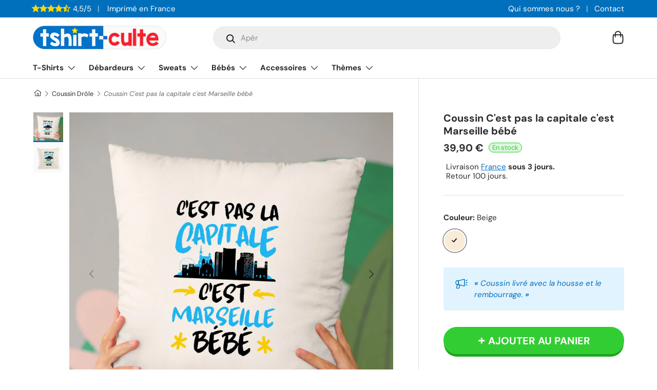

--- FILE ---
content_type: text/html; charset=utf-8
request_url: https://tshirt-culte.com/products/coussin-cest-pas-la-capitale-cest-marseille-bebe
body_size: 49410
content:
<!doctype html>
<html class="no-js" lang="fr" dir="ltr">
<head><meta charset="utf-8">
<meta name="viewport" content="width=device-width,initial-scale=1">
<title>Coussin C&#39;est pas la capitale c&#39;est Marseille bébé | Idée cadeau original</title><link rel="canonical" href="https://tshirt-culte.com/products/coussin-cest-pas-la-capitale-cest-marseille-bebe"><link rel="icon" href="//tshirt-culte.com/cdn/shop/files/logo-rond-v2-petit.png?crop=center&height=48&v=1700937397&width=48" type="image/png">
  <link rel="apple-touch-icon" href="//tshirt-culte.com/cdn/shop/files/logo-rond-v2-petit.png?crop=center&height=180&v=1700937397&width=180"><meta name="description" content="Housse et coussin humoristique imprimé de la phrase drôle C&#39;est pas la capitale c&#39;est Marseille bébé. Meilleure idée humour de cadeau original pour anniversaire, fête des pères et mères, pot de départ, Saint-Valentin, Noël. Accessoire rigolo avec message et logo marrant."><meta property="og:site_name" content="Tshirt-culte">
<meta property="og:url" content="https://tshirt-culte.com/products/coussin-cest-pas-la-capitale-cest-marseille-bebe"><meta property="og:title" content="Coussin C&#39;est pas la capitale c&#39;est Marseille bébé | Idée cadeau original"><meta property="og:type" content="product">
<meta property="og:description" content="Housse et coussin humoristique imprimé de la phrase drôle C&#39;est pas la capitale c&#39;est Marseille bébé. Meilleure idée humour de cadeau original pour anniversaire, fête des pères et mères, pot de départ, Saint-Valentin, Noël. Accessoire rigolo avec message et logo marrant."><meta property="og:image" content="http://tshirt-culte.com/cdn/shop/products/coussin-cest-pas-la-capitale-cest-marseille-bebe-beige-287786.jpg?crop=center&height=1200&v=1697224514&width=1200">
  <meta property="og:image:secure_url" content="https://tshirt-culte.com/cdn/shop/products/coussin-cest-pas-la-capitale-cest-marseille-bebe-beige-287786.jpg?crop=center&height=1200&v=1697224514&width=1200">
  <meta property="og:image:width" content="1333">
  <meta property="og:image:height" content="1333"><meta property="og:price:amount" content="39,90">
  <meta property="og:price:currency" content="EUR"><meta name="twitter:card" content="summary_large_image">
<meta name="twitter:title" content="Coussin C&#39;est pas la capitale c&#39;est Marseille bébé | Idée cadeau original">
<meta name="twitter:description" content="Housse et coussin humoristique imprimé de la phrase drôle C&#39;est pas la capitale c&#39;est Marseille bébé. Meilleure idée humour de cadeau original pour anniversaire, fête des pères et mères, pot de départ, Saint-Valentin, Noël. Accessoire rigolo avec message et logo marrant.">
<style data-shopify>
@font-face {
  font-family: "DM Sans";
  font-weight: 400;
  font-style: normal;
  font-display: swap;
  src: url("//tshirt-culte.com/cdn/fonts/dm_sans/dmsans_n4.ec80bd4dd7e1a334c969c265873491ae56018d72.woff2") format("woff2"),
       url("//tshirt-culte.com/cdn/fonts/dm_sans/dmsans_n4.87bdd914d8a61247b911147ae68e754d695c58a6.woff") format("woff");
}
@font-face {
  font-family: "DM Sans";
  font-weight: 700;
  font-style: normal;
  font-display: swap;
  src: url("//tshirt-culte.com/cdn/fonts/dm_sans/dmsans_n7.97e21d81502002291ea1de8aefb79170c6946ce5.woff2") format("woff2"),
       url("//tshirt-culte.com/cdn/fonts/dm_sans/dmsans_n7.af5c214f5116410ca1d53a2090665620e78e2e1b.woff") format("woff");
}
@font-face {
  font-family: "DM Sans";
  font-weight: 400;
  font-style: italic;
  font-display: swap;
  src: url("//tshirt-culte.com/cdn/fonts/dm_sans/dmsans_i4.b8fe05e69ee95d5a53155c346957d8cbf5081c1a.woff2") format("woff2"),
       url("//tshirt-culte.com/cdn/fonts/dm_sans/dmsans_i4.403fe28ee2ea63e142575c0aa47684d65f8c23a0.woff") format("woff");
}
@font-face {
  font-family: "DM Sans";
  font-weight: 700;
  font-style: italic;
  font-display: swap;
  src: url("//tshirt-culte.com/cdn/fonts/dm_sans/dmsans_i7.52b57f7d7342eb7255084623d98ab83fd96e7f9b.woff2") format("woff2"),
       url("//tshirt-culte.com/cdn/fonts/dm_sans/dmsans_i7.d5e14ef18a1d4a8ce78a4187580b4eb1759c2eda.woff") format("woff");
}
@font-face {
  font-family: "DM Sans";
  font-weight: 700;
  font-style: normal;
  font-display: swap;
  src: url("//tshirt-culte.com/cdn/fonts/dm_sans/dmsans_n7.97e21d81502002291ea1de8aefb79170c6946ce5.woff2") format("woff2"),
       url("//tshirt-culte.com/cdn/fonts/dm_sans/dmsans_n7.af5c214f5116410ca1d53a2090665620e78e2e1b.woff") format("woff");
}
@font-face {
  font-family: "DM Sans";
  font-weight: 700;
  font-style: normal;
  font-display: swap;
  src: url("//tshirt-culte.com/cdn/fonts/dm_sans/dmsans_n7.97e21d81502002291ea1de8aefb79170c6946ce5.woff2") format("woff2"),
       url("//tshirt-culte.com/cdn/fonts/dm_sans/dmsans_n7.af5c214f5116410ca1d53a2090665620e78e2e1b.woff") format("woff");
}
:root {
      --bg-color: 255 255 255 / 1.0;
      --bg-color-og: 255 255 255 / 1.0;
      --heading-color: 42 43 42;
      --text-color: 42 43 42;
      --text-color-og: 42 43 42;
      --scrollbar-color: 42 43 42;
      --link-color: 0 112 188;
      --link-color-og: 0 112 188;
      --star-color: 255 215 0;--swatch-border-color-default: 212 213 212;
        --swatch-border-color-active: 149 149 149;
        --swatch-card-size: 20px;
        --swatch-variant-picker-size: 44px;--color-scheme-1-bg: 245 245 245 / 1.0;
      --color-scheme-1-grad: linear-gradient(180deg, rgba(245, 245, 245, 1), rgba(245, 245, 245, 1) 100%);
      --color-scheme-1-heading: 42 43 42;
      --color-scheme-1-text: 42 43 42;
      --color-scheme-1-btn-bg: 42 43 42;
      --color-scheme-1-btn-text: 255 255 255;
      --color-scheme-1-btn-bg-hover: 82 83 82;--color-scheme-2-bg: 0 112 188 / 1.0;
      --color-scheme-2-grad: linear-gradient(225deg, rgba(0, 112, 188, 1) 8%, rgba(0, 112, 188, 1) 56%, rgba(0, 112, 188, 1) 90%);
      --color-scheme-2-heading: 255 255 255;
      --color-scheme-2-text: 255 255 255;
      --color-scheme-2-btn-bg: 255 255 255;
      --color-scheme-2-btn-text: 0 112 188;
      --color-scheme-2-btn-bg-hover: 229 241 248;--color-scheme-3-bg: 225 243 255 / 1.0;
      --color-scheme-3-grad: linear-gradient(46deg, rgba(225, 243, 255, 1) 8%, rgba(225, 243, 255, 1) 32%, rgba(225, 243, 255, 1) 90%);
      --color-scheme-3-heading: 0 112 188;
      --color-scheme-3-text: 0 112 188;
      --color-scheme-3-btn-bg: 0 112 188;
      --color-scheme-3-btn-text: 225 243 255;
      --color-scheme-3-btn-bg-hover: 36 141 211;

      --drawer-bg-color: 255 255 255 / 1.0;
      --drawer-text-color: 42 43 42;

      --panel-bg-color: 245 245 245 / 1.0;
      --panel-heading-color: 42 43 42;
      --panel-text-color: 42 43 42;

      --in-stock-text-color: 44 126 63;
      --low-stock-text-color: 210 134 26;
      --very-low-stock-text-color: 180 12 28;
      --no-stock-text-color: 119 119 119;

      --error-bg-color: 252 237 238;
      --error-text-color: 255 69 0;
      --success-bg-color: 232 246 234;
      --success-text-color: 50 205 50;
      --info-bg-color: 228 237 250;
      --info-text-color: 0 112 188;

      --heading-font-family: "DM Sans", sans-serif;
      --heading-font-style: normal;
      --heading-font-weight: 700;
      --heading-scale-start: 2;

      --navigation-font-family: "DM Sans", sans-serif;
      --navigation-font-style: normal;
      --navigation-font-weight: 700;--heading-text-transform: none;
--subheading-text-transform: none;
      --body-font-family: "DM Sans", sans-serif;
      --body-font-style: normal;
      --body-font-weight: 400;
      --body-font-size: 15;

      --section-gap: 32;
      --heading-gap: calc(8 * var(--space-unit));--heading-gap: calc(6 * var(--space-unit));--grid-column-gap: 20px;--btn-bg-color: 50 205 50;
      --btn-bg-hover-color: 93 216 93;
      --btn-text-color: 255 255 255;
      --btn-bg-color-og: 50 205 50;
      --btn-text-color-og: 255 255 255;
      --btn-alt-bg-color: 255 255 255;
      --btn-alt-bg-alpha: 1.0;
      --btn-alt-text-color: 42 43 42;
      --btn-border-width: 2px;
      --btn-padding-y: 12px;

      
      --btn-border-radius: 28px;
      

      --btn-lg-border-radius: 50%;
      --btn-icon-border-radius: 50%;
      --input-with-btn-inner-radius: var(--btn-border-radius);
      --btn-text-transform: uppercase;

      --input-bg-color: 255 255 255 / 1.0;
      --input-text-color: 42 43 42;
      --input-border-width: 2px;
      --input-border-radius: 26px;
      --textarea-border-radius: 12px;
      --input-border-radius: 28px;
      --input-lg-border-radius: 34px;
      --input-bg-color-diff-3: #f7f7f7;
      --input-bg-color-diff-6: #f0f0f0;

      --modal-border-radius: 10px;
      --modal-overlay-color: 0 0 0;
      --modal-overlay-opacity: 0.4;
      --drawer-border-radius: 10px;
      --overlay-border-radius: 0px;--custom-label-bg-color: 50 205 50;
      --custom-label-text-color: 255 255 255;--preorder-label-bg-color: 0 166 237;
      --preorder-label-text-color: 255 255 255;

      --page-width: 1290px;
      --gutter-sm: 20px;
      --gutter-md: 32px;
      --gutter-lg: 64px;

      --payment-terms-bg-color: #ffffff;

      --coll-card-bg-color: rgba(0,0,0,0);
      --coll-card-border-color: rgba(0,0,0,0);

      --reading-width: 48em;
    }

    @media (max-width: 769px) {
      :root {
        --reading-width: 36em;
      }
    }
  </style><link rel="stylesheet" href="//tshirt-culte.com/cdn/shop/t/10/assets/main.css?v=100615722609952259561700791528">
  <script src="//tshirt-culte.com/cdn/shop/t/10/assets/main.js?v=55248961337794439511694301108" defer="defer"></script><link rel="preload_tag" href="//tshirt-culte.com/cdn/fonts/dm_sans/dmsans_n4.ec80bd4dd7e1a334c969c265873491ae56018d72.woff2" as="font" type="font/woff2" crossorigin fetchpriority="high"><link rel="preload_tag" href="//tshirt-culte.com/cdn/fonts/dm_sans/dmsans_n7.97e21d81502002291ea1de8aefb79170c6946ce5.woff2" as="font" type="font/woff2" crossorigin fetchpriority="high"><link rel="stylesheet" href="//tshirt-culte.com/cdn/shop/t/10/assets/swatches.css?v=135018624730143510251694301921" media="print" onload="this.media='all'">
    <noscript><link rel="stylesheet" href="//tshirt-culte.com/cdn/shop/t/10/assets/swatches.css?v=135018624730143510251694301921"></noscript><script>window.performance && window.performance.mark && window.performance.mark('shopify.content_for_header.start');</script><meta name="google-site-verification" content="3wwgjSXFHKzDlCn_jDmU20X7rP42VS3ejI99sK7NKbc">
<meta id="shopify-digital-wallet" name="shopify-digital-wallet" content="/44331139234/digital_wallets/dialog">
<meta name="shopify-checkout-api-token" content="315859bb292e53fdea1dbb1fa6c8dc77">
<meta id="in-context-paypal-metadata" data-shop-id="44331139234" data-venmo-supported="false" data-environment="production" data-locale="fr_FR" data-paypal-v4="true" data-currency="EUR">
<link rel="alternate" type="application/json+oembed" href="https://tshirt-culte.com/products/coussin-cest-pas-la-capitale-cest-marseille-bebe.oembed">
<script async="async" src="/checkouts/internal/preloads.js?locale=fr-FR"></script>
<script id="apple-pay-shop-capabilities" type="application/json">{"shopId":44331139234,"countryCode":"FR","currencyCode":"EUR","merchantCapabilities":["supports3DS"],"merchantId":"gid:\/\/shopify\/Shop\/44331139234","merchantName":"Tshirt-culte","requiredBillingContactFields":["postalAddress","email"],"requiredShippingContactFields":["postalAddress","email"],"shippingType":"shipping","supportedNetworks":["visa","masterCard","amex","maestro"],"total":{"type":"pending","label":"Tshirt-culte","amount":"1.00"},"shopifyPaymentsEnabled":true,"supportsSubscriptions":true}</script>
<script id="shopify-features" type="application/json">{"accessToken":"315859bb292e53fdea1dbb1fa6c8dc77","betas":["rich-media-storefront-analytics"],"domain":"tshirt-culte.com","predictiveSearch":true,"shopId":44331139234,"locale":"fr"}</script>
<script>var Shopify = Shopify || {};
Shopify.shop = "tshirt-culte.myshopify.com";
Shopify.locale = "fr";
Shopify.currency = {"active":"EUR","rate":"1.0"};
Shopify.country = "FR";
Shopify.theme = {"name":"Enterprise","id":152899584331,"schema_name":"Enterprise","schema_version":"1.2.1","theme_store_id":1657,"role":"main"};
Shopify.theme.handle = "null";
Shopify.theme.style = {"id":null,"handle":null};
Shopify.cdnHost = "tshirt-culte.com/cdn";
Shopify.routes = Shopify.routes || {};
Shopify.routes.root = "/";</script>
<script type="module">!function(o){(o.Shopify=o.Shopify||{}).modules=!0}(window);</script>
<script>!function(o){function n(){var o=[];function n(){o.push(Array.prototype.slice.apply(arguments))}return n.q=o,n}var t=o.Shopify=o.Shopify||{};t.loadFeatures=n(),t.autoloadFeatures=n()}(window);</script>
<script id="shop-js-analytics" type="application/json">{"pageType":"product"}</script>
<script defer="defer" async type="module" src="//tshirt-culte.com/cdn/shopifycloud/shop-js/modules/v2/client.init-shop-cart-sync_DyYWCJny.fr.esm.js"></script>
<script defer="defer" async type="module" src="//tshirt-culte.com/cdn/shopifycloud/shop-js/modules/v2/chunk.common_BDBm0ZZC.esm.js"></script>
<script type="module">
  await import("//tshirt-culte.com/cdn/shopifycloud/shop-js/modules/v2/client.init-shop-cart-sync_DyYWCJny.fr.esm.js");
await import("//tshirt-culte.com/cdn/shopifycloud/shop-js/modules/v2/chunk.common_BDBm0ZZC.esm.js");

  window.Shopify.SignInWithShop?.initShopCartSync?.({"fedCMEnabled":true,"windoidEnabled":true});

</script>
<script>(function() {
  var isLoaded = false;
  function asyncLoad() {
    if (isLoaded) return;
    isLoaded = true;
    var urls = ["https:\/\/static2.rapidsearch.dev\/resultpage.js?shop=tshirt-culte.myshopify.com"];
    for (var i = 0; i < urls.length; i++) {
      var s = document.createElement('script');
      s.type = 'text/javascript';
      s.async = true;
      s.src = urls[i];
      var x = document.getElementsByTagName('script')[0];
      x.parentNode.insertBefore(s, x);
    }
  };
  if(window.attachEvent) {
    window.attachEvent('onload', asyncLoad);
  } else {
    window.addEventListener('load', asyncLoad, false);
  }
})();</script>
<script id="__st">var __st={"a":44331139234,"offset":3600,"reqid":"f366bcc5-b31c-47d1-a0f5-75202819b5c6-1768922748","pageurl":"tshirt-culte.com\/products\/coussin-cest-pas-la-capitale-cest-marseille-bebe","u":"094477162cf5","p":"product","rtyp":"product","rid":8638180557131};</script>
<script>window.ShopifyPaypalV4VisibilityTracking = true;</script>
<script id="captcha-bootstrap">!function(){'use strict';const t='contact',e='account',n='new_comment',o=[[t,t],['blogs',n],['comments',n],[t,'customer']],c=[[e,'customer_login'],[e,'guest_login'],[e,'recover_customer_password'],[e,'create_customer']],r=t=>t.map((([t,e])=>`form[action*='/${t}']:not([data-nocaptcha='true']) input[name='form_type'][value='${e}']`)).join(','),a=t=>()=>t?[...document.querySelectorAll(t)].map((t=>t.form)):[];function s(){const t=[...o],e=r(t);return a(e)}const i='password',u='form_key',d=['recaptcha-v3-token','g-recaptcha-response','h-captcha-response',i],f=()=>{try{return window.sessionStorage}catch{return}},m='__shopify_v',_=t=>t.elements[u];function p(t,e,n=!1){try{const o=window.sessionStorage,c=JSON.parse(o.getItem(e)),{data:r}=function(t){const{data:e,action:n}=t;return t[m]||n?{data:e,action:n}:{data:t,action:n}}(c);for(const[e,n]of Object.entries(r))t.elements[e]&&(t.elements[e].value=n);n&&o.removeItem(e)}catch(o){console.error('form repopulation failed',{error:o})}}const l='form_type',E='cptcha';function T(t){t.dataset[E]=!0}const w=window,h=w.document,L='Shopify',v='ce_forms',y='captcha';let A=!1;((t,e)=>{const n=(g='f06e6c50-85a8-45c8-87d0-21a2b65856fe',I='https://cdn.shopify.com/shopifycloud/storefront-forms-hcaptcha/ce_storefront_forms_captcha_hcaptcha.v1.5.2.iife.js',D={infoText:'Protégé par hCaptcha',privacyText:'Confidentialité',termsText:'Conditions'},(t,e,n)=>{const o=w[L][v],c=o.bindForm;if(c)return c(t,g,e,D).then(n);var r;o.q.push([[t,g,e,D],n]),r=I,A||(h.body.append(Object.assign(h.createElement('script'),{id:'captcha-provider',async:!0,src:r})),A=!0)});var g,I,D;w[L]=w[L]||{},w[L][v]=w[L][v]||{},w[L][v].q=[],w[L][y]=w[L][y]||{},w[L][y].protect=function(t,e){n(t,void 0,e),T(t)},Object.freeze(w[L][y]),function(t,e,n,w,h,L){const[v,y,A,g]=function(t,e,n){const i=e?o:[],u=t?c:[],d=[...i,...u],f=r(d),m=r(i),_=r(d.filter((([t,e])=>n.includes(e))));return[a(f),a(m),a(_),s()]}(w,h,L),I=t=>{const e=t.target;return e instanceof HTMLFormElement?e:e&&e.form},D=t=>v().includes(t);t.addEventListener('submit',(t=>{const e=I(t);if(!e)return;const n=D(e)&&!e.dataset.hcaptchaBound&&!e.dataset.recaptchaBound,o=_(e),c=g().includes(e)&&(!o||!o.value);(n||c)&&t.preventDefault(),c&&!n&&(function(t){try{if(!f())return;!function(t){const e=f();if(!e)return;const n=_(t);if(!n)return;const o=n.value;o&&e.removeItem(o)}(t);const e=Array.from(Array(32),(()=>Math.random().toString(36)[2])).join('');!function(t,e){_(t)||t.append(Object.assign(document.createElement('input'),{type:'hidden',name:u})),t.elements[u].value=e}(t,e),function(t,e){const n=f();if(!n)return;const o=[...t.querySelectorAll(`input[type='${i}']`)].map((({name:t})=>t)),c=[...d,...o],r={};for(const[a,s]of new FormData(t).entries())c.includes(a)||(r[a]=s);n.setItem(e,JSON.stringify({[m]:1,action:t.action,data:r}))}(t,e)}catch(e){console.error('failed to persist form',e)}}(e),e.submit())}));const S=(t,e)=>{t&&!t.dataset[E]&&(n(t,e.some((e=>e===t))),T(t))};for(const o of['focusin','change'])t.addEventListener(o,(t=>{const e=I(t);D(e)&&S(e,y())}));const B=e.get('form_key'),M=e.get(l),P=B&&M;t.addEventListener('DOMContentLoaded',(()=>{const t=y();if(P)for(const e of t)e.elements[l].value===M&&p(e,B);[...new Set([...A(),...v().filter((t=>'true'===t.dataset.shopifyCaptcha))])].forEach((e=>S(e,t)))}))}(h,new URLSearchParams(w.location.search),n,t,e,['guest_login'])})(!0,!0)}();</script>
<script integrity="sha256-4kQ18oKyAcykRKYeNunJcIwy7WH5gtpwJnB7kiuLZ1E=" data-source-attribution="shopify.loadfeatures" defer="defer" src="//tshirt-culte.com/cdn/shopifycloud/storefront/assets/storefront/load_feature-a0a9edcb.js" crossorigin="anonymous"></script>
<script data-source-attribution="shopify.dynamic_checkout.dynamic.init">var Shopify=Shopify||{};Shopify.PaymentButton=Shopify.PaymentButton||{isStorefrontPortableWallets:!0,init:function(){window.Shopify.PaymentButton.init=function(){};var t=document.createElement("script");t.src="https://tshirt-culte.com/cdn/shopifycloud/portable-wallets/latest/portable-wallets.fr.js",t.type="module",document.head.appendChild(t)}};
</script>
<script data-source-attribution="shopify.dynamic_checkout.buyer_consent">
  function portableWalletsHideBuyerConsent(e){var t=document.getElementById("shopify-buyer-consent"),n=document.getElementById("shopify-subscription-policy-button");t&&n&&(t.classList.add("hidden"),t.setAttribute("aria-hidden","true"),n.removeEventListener("click",e))}function portableWalletsShowBuyerConsent(e){var t=document.getElementById("shopify-buyer-consent"),n=document.getElementById("shopify-subscription-policy-button");t&&n&&(t.classList.remove("hidden"),t.removeAttribute("aria-hidden"),n.addEventListener("click",e))}window.Shopify?.PaymentButton&&(window.Shopify.PaymentButton.hideBuyerConsent=portableWalletsHideBuyerConsent,window.Shopify.PaymentButton.showBuyerConsent=portableWalletsShowBuyerConsent);
</script>
<script data-source-attribution="shopify.dynamic_checkout.cart.bootstrap">document.addEventListener("DOMContentLoaded",(function(){function t(){return document.querySelector("shopify-accelerated-checkout-cart, shopify-accelerated-checkout")}if(t())Shopify.PaymentButton.init();else{new MutationObserver((function(e,n){t()&&(Shopify.PaymentButton.init(),n.disconnect())})).observe(document.body,{childList:!0,subtree:!0})}}));
</script>
<link id="shopify-accelerated-checkout-styles" rel="stylesheet" media="screen" href="https://tshirt-culte.com/cdn/shopifycloud/portable-wallets/latest/accelerated-checkout-backwards-compat.css" crossorigin="anonymous">
<style id="shopify-accelerated-checkout-cart">
        #shopify-buyer-consent {
  margin-top: 1em;
  display: inline-block;
  width: 100%;
}

#shopify-buyer-consent.hidden {
  display: none;
}

#shopify-subscription-policy-button {
  background: none;
  border: none;
  padding: 0;
  text-decoration: underline;
  font-size: inherit;
  cursor: pointer;
}

#shopify-subscription-policy-button::before {
  box-shadow: none;
}

      </style>
<script id="sections-script" data-sections="header,footer" defer="defer" src="//tshirt-culte.com/cdn/shop/t/10/compiled_assets/scripts.js?v=18958"></script>
<script>window.performance && window.performance.mark && window.performance.mark('shopify.content_for_header.end');</script>


  <script>document.documentElement.className = document.documentElement.className.replace('no-js', 'js');</script><!-- CC Custom Head Start --><!-- CC Custom Head End -->


  <script type="text/javascript">
    window.RapidSearchAdmin = false;
  </script>


<link href="https://monorail-edge.shopifysvc.com" rel="dns-prefetch">
<script>(function(){if ("sendBeacon" in navigator && "performance" in window) {try {var session_token_from_headers = performance.getEntriesByType('navigation')[0].serverTiming.find(x => x.name == '_s').description;} catch {var session_token_from_headers = undefined;}var session_cookie_matches = document.cookie.match(/_shopify_s=([^;]*)/);var session_token_from_cookie = session_cookie_matches && session_cookie_matches.length === 2 ? session_cookie_matches[1] : "";var session_token = session_token_from_headers || session_token_from_cookie || "";function handle_abandonment_event(e) {var entries = performance.getEntries().filter(function(entry) {return /monorail-edge.shopifysvc.com/.test(entry.name);});if (!window.abandonment_tracked && entries.length === 0) {window.abandonment_tracked = true;var currentMs = Date.now();var navigation_start = performance.timing.navigationStart;var payload = {shop_id: 44331139234,url: window.location.href,navigation_start,duration: currentMs - navigation_start,session_token,page_type: "product"};window.navigator.sendBeacon("https://monorail-edge.shopifysvc.com/v1/produce", JSON.stringify({schema_id: "online_store_buyer_site_abandonment/1.1",payload: payload,metadata: {event_created_at_ms: currentMs,event_sent_at_ms: currentMs}}));}}window.addEventListener('pagehide', handle_abandonment_event);}}());</script>
<script id="web-pixels-manager-setup">(function e(e,d,r,n,o){if(void 0===o&&(o={}),!Boolean(null===(a=null===(i=window.Shopify)||void 0===i?void 0:i.analytics)||void 0===a?void 0:a.replayQueue)){var i,a;window.Shopify=window.Shopify||{};var t=window.Shopify;t.analytics=t.analytics||{};var s=t.analytics;s.replayQueue=[],s.publish=function(e,d,r){return s.replayQueue.push([e,d,r]),!0};try{self.performance.mark("wpm:start")}catch(e){}var l=function(){var e={modern:/Edge?\/(1{2}[4-9]|1[2-9]\d|[2-9]\d{2}|\d{4,})\.\d+(\.\d+|)|Firefox\/(1{2}[4-9]|1[2-9]\d|[2-9]\d{2}|\d{4,})\.\d+(\.\d+|)|Chrom(ium|e)\/(9{2}|\d{3,})\.\d+(\.\d+|)|(Maci|X1{2}).+ Version\/(15\.\d+|(1[6-9]|[2-9]\d|\d{3,})\.\d+)([,.]\d+|)( \(\w+\)|)( Mobile\/\w+|) Safari\/|Chrome.+OPR\/(9{2}|\d{3,})\.\d+\.\d+|(CPU[ +]OS|iPhone[ +]OS|CPU[ +]iPhone|CPU IPhone OS|CPU iPad OS)[ +]+(15[._]\d+|(1[6-9]|[2-9]\d|\d{3,})[._]\d+)([._]\d+|)|Android:?[ /-](13[3-9]|1[4-9]\d|[2-9]\d{2}|\d{4,})(\.\d+|)(\.\d+|)|Android.+Firefox\/(13[5-9]|1[4-9]\d|[2-9]\d{2}|\d{4,})\.\d+(\.\d+|)|Android.+Chrom(ium|e)\/(13[3-9]|1[4-9]\d|[2-9]\d{2}|\d{4,})\.\d+(\.\d+|)|SamsungBrowser\/([2-9]\d|\d{3,})\.\d+/,legacy:/Edge?\/(1[6-9]|[2-9]\d|\d{3,})\.\d+(\.\d+|)|Firefox\/(5[4-9]|[6-9]\d|\d{3,})\.\d+(\.\d+|)|Chrom(ium|e)\/(5[1-9]|[6-9]\d|\d{3,})\.\d+(\.\d+|)([\d.]+$|.*Safari\/(?![\d.]+ Edge\/[\d.]+$))|(Maci|X1{2}).+ Version\/(10\.\d+|(1[1-9]|[2-9]\d|\d{3,})\.\d+)([,.]\d+|)( \(\w+\)|)( Mobile\/\w+|) Safari\/|Chrome.+OPR\/(3[89]|[4-9]\d|\d{3,})\.\d+\.\d+|(CPU[ +]OS|iPhone[ +]OS|CPU[ +]iPhone|CPU IPhone OS|CPU iPad OS)[ +]+(10[._]\d+|(1[1-9]|[2-9]\d|\d{3,})[._]\d+)([._]\d+|)|Android:?[ /-](13[3-9]|1[4-9]\d|[2-9]\d{2}|\d{4,})(\.\d+|)(\.\d+|)|Mobile Safari.+OPR\/([89]\d|\d{3,})\.\d+\.\d+|Android.+Firefox\/(13[5-9]|1[4-9]\d|[2-9]\d{2}|\d{4,})\.\d+(\.\d+|)|Android.+Chrom(ium|e)\/(13[3-9]|1[4-9]\d|[2-9]\d{2}|\d{4,})\.\d+(\.\d+|)|Android.+(UC? ?Browser|UCWEB|U3)[ /]?(15\.([5-9]|\d{2,})|(1[6-9]|[2-9]\d|\d{3,})\.\d+)\.\d+|SamsungBrowser\/(5\.\d+|([6-9]|\d{2,})\.\d+)|Android.+MQ{2}Browser\/(14(\.(9|\d{2,})|)|(1[5-9]|[2-9]\d|\d{3,})(\.\d+|))(\.\d+|)|K[Aa][Ii]OS\/(3\.\d+|([4-9]|\d{2,})\.\d+)(\.\d+|)/},d=e.modern,r=e.legacy,n=navigator.userAgent;return n.match(d)?"modern":n.match(r)?"legacy":"unknown"}(),u="modern"===l?"modern":"legacy",c=(null!=n?n:{modern:"",legacy:""})[u],f=function(e){return[e.baseUrl,"/wpm","/b",e.hashVersion,"modern"===e.buildTarget?"m":"l",".js"].join("")}({baseUrl:d,hashVersion:r,buildTarget:u}),m=function(e){var d=e.version,r=e.bundleTarget,n=e.surface,o=e.pageUrl,i=e.monorailEndpoint;return{emit:function(e){var a=e.status,t=e.errorMsg,s=(new Date).getTime(),l=JSON.stringify({metadata:{event_sent_at_ms:s},events:[{schema_id:"web_pixels_manager_load/3.1",payload:{version:d,bundle_target:r,page_url:o,status:a,surface:n,error_msg:t},metadata:{event_created_at_ms:s}}]});if(!i)return console&&console.warn&&console.warn("[Web Pixels Manager] No Monorail endpoint provided, skipping logging."),!1;try{return self.navigator.sendBeacon.bind(self.navigator)(i,l)}catch(e){}var u=new XMLHttpRequest;try{return u.open("POST",i,!0),u.setRequestHeader("Content-Type","text/plain"),u.send(l),!0}catch(e){return console&&console.warn&&console.warn("[Web Pixels Manager] Got an unhandled error while logging to Monorail."),!1}}}}({version:r,bundleTarget:l,surface:e.surface,pageUrl:self.location.href,monorailEndpoint:e.monorailEndpoint});try{o.browserTarget=l,function(e){var d=e.src,r=e.async,n=void 0===r||r,o=e.onload,i=e.onerror,a=e.sri,t=e.scriptDataAttributes,s=void 0===t?{}:t,l=document.createElement("script"),u=document.querySelector("head"),c=document.querySelector("body");if(l.async=n,l.src=d,a&&(l.integrity=a,l.crossOrigin="anonymous"),s)for(var f in s)if(Object.prototype.hasOwnProperty.call(s,f))try{l.dataset[f]=s[f]}catch(e){}if(o&&l.addEventListener("load",o),i&&l.addEventListener("error",i),u)u.appendChild(l);else{if(!c)throw new Error("Did not find a head or body element to append the script");c.appendChild(l)}}({src:f,async:!0,onload:function(){if(!function(){var e,d;return Boolean(null===(d=null===(e=window.Shopify)||void 0===e?void 0:e.analytics)||void 0===d?void 0:d.initialized)}()){var d=window.webPixelsManager.init(e)||void 0;if(d){var r=window.Shopify.analytics;r.replayQueue.forEach((function(e){var r=e[0],n=e[1],o=e[2];d.publishCustomEvent(r,n,o)})),r.replayQueue=[],r.publish=d.publishCustomEvent,r.visitor=d.visitor,r.initialized=!0}}},onerror:function(){return m.emit({status:"failed",errorMsg:"".concat(f," has failed to load")})},sri:function(e){var d=/^sha384-[A-Za-z0-9+/=]+$/;return"string"==typeof e&&d.test(e)}(c)?c:"",scriptDataAttributes:o}),m.emit({status:"loading"})}catch(e){m.emit({status:"failed",errorMsg:(null==e?void 0:e.message)||"Unknown error"})}}})({shopId: 44331139234,storefrontBaseUrl: "https://tshirt-culte.com",extensionsBaseUrl: "https://extensions.shopifycdn.com/cdn/shopifycloud/web-pixels-manager",monorailEndpoint: "https://monorail-edge.shopifysvc.com/unstable/produce_batch",surface: "storefront-renderer",enabledBetaFlags: ["2dca8a86"],webPixelsConfigList: [{"id":"2485190987","configuration":"{\"tagID\":\"2613027665600\"}","eventPayloadVersion":"v1","runtimeContext":"STRICT","scriptVersion":"18031546ee651571ed29edbe71a3550b","type":"APP","apiClientId":3009811,"privacyPurposes":["ANALYTICS","MARKETING","SALE_OF_DATA"],"dataSharingAdjustments":{"protectedCustomerApprovalScopes":["read_customer_address","read_customer_email","read_customer_name","read_customer_personal_data","read_customer_phone"]}},{"id":"2020606283","configuration":"{\"storeId\":\"tshirt-culte.myshopify.com\"}","eventPayloadVersion":"v1","runtimeContext":"STRICT","scriptVersion":"e7ff4835c2df0be089f361b898b8b040","type":"APP","apiClientId":3440817,"privacyPurposes":["ANALYTICS"],"dataSharingAdjustments":{"protectedCustomerApprovalScopes":["read_customer_personal_data"]}},{"id":"1017053515","configuration":"{\"config\":\"{\\\"google_tag_ids\\\":[\\\"G-HMPJ7YL9JH\\\",\\\"GT-PL3KD53\\\",\\\"AW-945646913\\\"],\\\"target_country\\\":\\\"FR\\\",\\\"gtag_events\\\":[{\\\"type\\\":\\\"search\\\",\\\"action_label\\\":\\\"G-HMPJ7YL9JH\\\"},{\\\"type\\\":\\\"begin_checkout\\\",\\\"action_label\\\":\\\"G-HMPJ7YL9JH\\\"},{\\\"type\\\":\\\"view_item\\\",\\\"action_label\\\":[\\\"G-HMPJ7YL9JH\\\",\\\"MC-WDCEQ69K5T\\\"]},{\\\"type\\\":\\\"purchase\\\",\\\"action_label\\\":[\\\"G-HMPJ7YL9JH\\\",\\\"MC-WDCEQ69K5T\\\",\\\"AW-945646913\\\/jjkQCJnT3vkCEMHa9cID\\\"]},{\\\"type\\\":\\\"page_view\\\",\\\"action_label\\\":[\\\"G-HMPJ7YL9JH\\\",\\\"MC-WDCEQ69K5T\\\"]},{\\\"type\\\":\\\"add_payment_info\\\",\\\"action_label\\\":\\\"G-HMPJ7YL9JH\\\"},{\\\"type\\\":\\\"add_to_cart\\\",\\\"action_label\\\":\\\"G-HMPJ7YL9JH\\\"}],\\\"enable_monitoring_mode\\\":false}\"}","eventPayloadVersion":"v1","runtimeContext":"OPEN","scriptVersion":"b2a88bafab3e21179ed38636efcd8a93","type":"APP","apiClientId":1780363,"privacyPurposes":[],"dataSharingAdjustments":{"protectedCustomerApprovalScopes":["read_customer_address","read_customer_email","read_customer_name","read_customer_personal_data","read_customer_phone"]}},{"id":"shopify-app-pixel","configuration":"{}","eventPayloadVersion":"v1","runtimeContext":"STRICT","scriptVersion":"0450","apiClientId":"shopify-pixel","type":"APP","privacyPurposes":["ANALYTICS","MARKETING"]},{"id":"shopify-custom-pixel","eventPayloadVersion":"v1","runtimeContext":"LAX","scriptVersion":"0450","apiClientId":"shopify-pixel","type":"CUSTOM","privacyPurposes":["ANALYTICS","MARKETING"]}],isMerchantRequest: false,initData: {"shop":{"name":"Tshirt-culte","paymentSettings":{"currencyCode":"EUR"},"myshopifyDomain":"tshirt-culte.myshopify.com","countryCode":"FR","storefrontUrl":"https:\/\/tshirt-culte.com"},"customer":null,"cart":null,"checkout":null,"productVariants":[{"price":{"amount":39.9,"currencyCode":"EUR"},"product":{"title":"Coussin C'est pas la capitale c'est Marseille bébé","vendor":"Tshirt-culte","id":"8638180557131","untranslatedTitle":"Coussin C'est pas la capitale c'est Marseille bébé","url":"\/products\/coussin-cest-pas-la-capitale-cest-marseille-bebe","type":"Coussin"},"id":"46994071880011","image":{"src":"\/\/tshirt-culte.com\/cdn\/shop\/products\/coussin-cest-pas-la-capitale-cest-marseille-bebe-beige-287786.jpg?v=1697224514"},"sku":"TPO-CUS-PREM+-NAT-40X","title":"Unique \/ Beige","untranslatedTitle":"Unique \/ Beige"}],"purchasingCompany":null},},"https://tshirt-culte.com/cdn","fcfee988w5aeb613cpc8e4bc33m6693e112",{"modern":"","legacy":""},{"shopId":"44331139234","storefrontBaseUrl":"https:\/\/tshirt-culte.com","extensionBaseUrl":"https:\/\/extensions.shopifycdn.com\/cdn\/shopifycloud\/web-pixels-manager","surface":"storefront-renderer","enabledBetaFlags":"[\"2dca8a86\"]","isMerchantRequest":"false","hashVersion":"fcfee988w5aeb613cpc8e4bc33m6693e112","publish":"custom","events":"[[\"page_viewed\",{}],[\"product_viewed\",{\"productVariant\":{\"price\":{\"amount\":39.9,\"currencyCode\":\"EUR\"},\"product\":{\"title\":\"Coussin C'est pas la capitale c'est Marseille bébé\",\"vendor\":\"Tshirt-culte\",\"id\":\"8638180557131\",\"untranslatedTitle\":\"Coussin C'est pas la capitale c'est Marseille bébé\",\"url\":\"\/products\/coussin-cest-pas-la-capitale-cest-marseille-bebe\",\"type\":\"Coussin\"},\"id\":\"46994071880011\",\"image\":{\"src\":\"\/\/tshirt-culte.com\/cdn\/shop\/products\/coussin-cest-pas-la-capitale-cest-marseille-bebe-beige-287786.jpg?v=1697224514\"},\"sku\":\"TPO-CUS-PREM+-NAT-40X\",\"title\":\"Unique \/ Beige\",\"untranslatedTitle\":\"Unique \/ Beige\"}}]]"});</script><script>
  window.ShopifyAnalytics = window.ShopifyAnalytics || {};
  window.ShopifyAnalytics.meta = window.ShopifyAnalytics.meta || {};
  window.ShopifyAnalytics.meta.currency = 'EUR';
  var meta = {"product":{"id":8638180557131,"gid":"gid:\/\/shopify\/Product\/8638180557131","vendor":"Tshirt-culte","type":"Coussin","handle":"coussin-cest-pas-la-capitale-cest-marseille-bebe","variants":[{"id":46994071880011,"price":3990,"name":"Coussin C'est pas la capitale c'est Marseille bébé - Unique \/ Beige","public_title":"Unique \/ Beige","sku":"TPO-CUS-PREM+-NAT-40X"}],"remote":false},"page":{"pageType":"product","resourceType":"product","resourceId":8638180557131,"requestId":"f366bcc5-b31c-47d1-a0f5-75202819b5c6-1768922748"}};
  for (var attr in meta) {
    window.ShopifyAnalytics.meta[attr] = meta[attr];
  }
</script>
<script class="analytics">
  (function () {
    var customDocumentWrite = function(content) {
      var jquery = null;

      if (window.jQuery) {
        jquery = window.jQuery;
      } else if (window.Checkout && window.Checkout.$) {
        jquery = window.Checkout.$;
      }

      if (jquery) {
        jquery('body').append(content);
      }
    };

    var hasLoggedConversion = function(token) {
      if (token) {
        return document.cookie.indexOf('loggedConversion=' + token) !== -1;
      }
      return false;
    }

    var setCookieIfConversion = function(token) {
      if (token) {
        var twoMonthsFromNow = new Date(Date.now());
        twoMonthsFromNow.setMonth(twoMonthsFromNow.getMonth() + 2);

        document.cookie = 'loggedConversion=' + token + '; expires=' + twoMonthsFromNow;
      }
    }

    var trekkie = window.ShopifyAnalytics.lib = window.trekkie = window.trekkie || [];
    if (trekkie.integrations) {
      return;
    }
    trekkie.methods = [
      'identify',
      'page',
      'ready',
      'track',
      'trackForm',
      'trackLink'
    ];
    trekkie.factory = function(method) {
      return function() {
        var args = Array.prototype.slice.call(arguments);
        args.unshift(method);
        trekkie.push(args);
        return trekkie;
      };
    };
    for (var i = 0; i < trekkie.methods.length; i++) {
      var key = trekkie.methods[i];
      trekkie[key] = trekkie.factory(key);
    }
    trekkie.load = function(config) {
      trekkie.config = config || {};
      trekkie.config.initialDocumentCookie = document.cookie;
      var first = document.getElementsByTagName('script')[0];
      var script = document.createElement('script');
      script.type = 'text/javascript';
      script.onerror = function(e) {
        var scriptFallback = document.createElement('script');
        scriptFallback.type = 'text/javascript';
        scriptFallback.onerror = function(error) {
                var Monorail = {
      produce: function produce(monorailDomain, schemaId, payload) {
        var currentMs = new Date().getTime();
        var event = {
          schema_id: schemaId,
          payload: payload,
          metadata: {
            event_created_at_ms: currentMs,
            event_sent_at_ms: currentMs
          }
        };
        return Monorail.sendRequest("https://" + monorailDomain + "/v1/produce", JSON.stringify(event));
      },
      sendRequest: function sendRequest(endpointUrl, payload) {
        // Try the sendBeacon API
        if (window && window.navigator && typeof window.navigator.sendBeacon === 'function' && typeof window.Blob === 'function' && !Monorail.isIos12()) {
          var blobData = new window.Blob([payload], {
            type: 'text/plain'
          });

          if (window.navigator.sendBeacon(endpointUrl, blobData)) {
            return true;
          } // sendBeacon was not successful

        } // XHR beacon

        var xhr = new XMLHttpRequest();

        try {
          xhr.open('POST', endpointUrl);
          xhr.setRequestHeader('Content-Type', 'text/plain');
          xhr.send(payload);
        } catch (e) {
          console.log(e);
        }

        return false;
      },
      isIos12: function isIos12() {
        return window.navigator.userAgent.lastIndexOf('iPhone; CPU iPhone OS 12_') !== -1 || window.navigator.userAgent.lastIndexOf('iPad; CPU OS 12_') !== -1;
      }
    };
    Monorail.produce('monorail-edge.shopifysvc.com',
      'trekkie_storefront_load_errors/1.1',
      {shop_id: 44331139234,
      theme_id: 152899584331,
      app_name: "storefront",
      context_url: window.location.href,
      source_url: "//tshirt-culte.com/cdn/s/trekkie.storefront.cd680fe47e6c39ca5d5df5f0a32d569bc48c0f27.min.js"});

        };
        scriptFallback.async = true;
        scriptFallback.src = '//tshirt-culte.com/cdn/s/trekkie.storefront.cd680fe47e6c39ca5d5df5f0a32d569bc48c0f27.min.js';
        first.parentNode.insertBefore(scriptFallback, first);
      };
      script.async = true;
      script.src = '//tshirt-culte.com/cdn/s/trekkie.storefront.cd680fe47e6c39ca5d5df5f0a32d569bc48c0f27.min.js';
      first.parentNode.insertBefore(script, first);
    };
    trekkie.load(
      {"Trekkie":{"appName":"storefront","development":false,"defaultAttributes":{"shopId":44331139234,"isMerchantRequest":null,"themeId":152899584331,"themeCityHash":"9587196341327761021","contentLanguage":"fr","currency":"EUR","eventMetadataId":"bc1cdbf7-babb-4b9a-9d06-74afb25cf0e7"},"isServerSideCookieWritingEnabled":true,"monorailRegion":"shop_domain","enabledBetaFlags":["65f19447"]},"Session Attribution":{},"S2S":{"facebookCapiEnabled":false,"source":"trekkie-storefront-renderer","apiClientId":580111}}
    );

    var loaded = false;
    trekkie.ready(function() {
      if (loaded) return;
      loaded = true;

      window.ShopifyAnalytics.lib = window.trekkie;

      var originalDocumentWrite = document.write;
      document.write = customDocumentWrite;
      try { window.ShopifyAnalytics.merchantGoogleAnalytics.call(this); } catch(error) {};
      document.write = originalDocumentWrite;

      window.ShopifyAnalytics.lib.page(null,{"pageType":"product","resourceType":"product","resourceId":8638180557131,"requestId":"f366bcc5-b31c-47d1-a0f5-75202819b5c6-1768922748","shopifyEmitted":true});

      var match = window.location.pathname.match(/checkouts\/(.+)\/(thank_you|post_purchase)/)
      var token = match? match[1]: undefined;
      if (!hasLoggedConversion(token)) {
        setCookieIfConversion(token);
        window.ShopifyAnalytics.lib.track("Viewed Product",{"currency":"EUR","variantId":46994071880011,"productId":8638180557131,"productGid":"gid:\/\/shopify\/Product\/8638180557131","name":"Coussin C'est pas la capitale c'est Marseille bébé - Unique \/ Beige","price":"39.90","sku":"TPO-CUS-PREM+-NAT-40X","brand":"Tshirt-culte","variant":"Unique \/ Beige","category":"Coussin","nonInteraction":true,"remote":false},undefined,undefined,{"shopifyEmitted":true});
      window.ShopifyAnalytics.lib.track("monorail:\/\/trekkie_storefront_viewed_product\/1.1",{"currency":"EUR","variantId":46994071880011,"productId":8638180557131,"productGid":"gid:\/\/shopify\/Product\/8638180557131","name":"Coussin C'est pas la capitale c'est Marseille bébé - Unique \/ Beige","price":"39.90","sku":"TPO-CUS-PREM+-NAT-40X","brand":"Tshirt-culte","variant":"Unique \/ Beige","category":"Coussin","nonInteraction":true,"remote":false,"referer":"https:\/\/tshirt-culte.com\/products\/coussin-cest-pas-la-capitale-cest-marseille-bebe"});
      }
    });


        var eventsListenerScript = document.createElement('script');
        eventsListenerScript.async = true;
        eventsListenerScript.src = "//tshirt-culte.com/cdn/shopifycloud/storefront/assets/shop_events_listener-3da45d37.js";
        document.getElementsByTagName('head')[0].appendChild(eventsListenerScript);

})();</script>
<script
  defer
  src="https://tshirt-culte.com/cdn/shopifycloud/perf-kit/shopify-perf-kit-3.0.4.min.js"
  data-application="storefront-renderer"
  data-shop-id="44331139234"
  data-render-region="gcp-us-east1"
  data-page-type="product"
  data-theme-instance-id="152899584331"
  data-theme-name="Enterprise"
  data-theme-version="1.2.1"
  data-monorail-region="shop_domain"
  data-resource-timing-sampling-rate="10"
  data-shs="true"
  data-shs-beacon="true"
  data-shs-export-with-fetch="true"
  data-shs-logs-sample-rate="1"
  data-shs-beacon-endpoint="https://tshirt-culte.com/api/collect"
></script>
</head>

<body data-id="Coussin C&#39;est pas la capitale c&#39;est Marseille bébé | Idée cadeau original">
  <a class="skip-link btn btn--primary visually-hidden" href="#main-content">Aller au contenu</a><!-- BEGIN sections: header-group -->
<div id="shopify-section-sections--19643739046219__announcement" class="shopify-section shopify-section-group-header-group cc-announcement">
<link href="//tshirt-culte.com/cdn/shop/t/10/assets/announcement.css?v=183189624693303244331699217144" rel="stylesheet" type="text/css" media="all" />
  <script src="//tshirt-culte.com/cdn/shop/t/10/assets/announcement.js?v=104149175048479582391694301107" defer="defer"></script><style data-shopify>.announcement {
      --announcement-text-color: 255 255 255;
      background-color: #0070bc;
    }</style><announcement-bar class="announcement block text-body-medium" data-slide-delay="6000">
    <div class="container">
      <div class="flex">
        <div class="announcement__col--left"><div class="announcement__text flex items-center m-0" >
              <!--<div class="rte"><p><strong>★★★★☆</strong> 4,5/5 - Imprimé en France</p></div>-->
              <div class="rte"><a href="/pages/commentaire" style="text-decoration:none;"><svg width="20" height="20" viewBox="0 0 24 24"><path fill="gold" d="m12 18.26l-7.053 3.948l1.575-7.928L.588 8.792l8.027-.952L12 .5l3.385 7.34l8.027.952l-5.934 5.488l1.575 7.928L12 18.26Z"/></svg>
<svg width="20" height="20" viewBox="0 0 24 24"><path fill="gold" d="m12 18.26l-7.053 3.948l1.575-7.928L.588 8.792l8.027-.952L12 .5l3.385 7.34l8.027.952l-5.934 5.488l1.575 7.928L12 18.26Z"/></svg>
<svg width="20" height="20" viewBox="0 0 24 24"><path fill="gold" d="m12 18.26l-7.053 3.948l1.575-7.928L.588 8.792l8.027-.952L12 .5l3.385 7.34l8.027.952l-5.934 5.488l1.575 7.928L12 18.26Z"/></svg>
<svg width="20" height="20" viewBox="0 0 24 24"><path fill="gold" d="m12 18.26l-7.053 3.948l1.575-7.928L.588 8.792l8.027-.952L12 .5l3.385 7.34l8.027.952l-5.934 5.488l1.575 7.928L12 18.26Z"/></svg>
<svg width="20" height="20" viewBox="0 0 24 24"><path fill="gold" d="m12 15.968l4.247 2.377l-.948-4.773l3.573-3.305l-4.833-.573l-2.038-4.419v10.693Zm0 2.292l-7.053 3.948l1.575-7.928L.588 8.792l8.027-.952L12 .5l3.385 7.34l8.027.952l-5.934 5.488l1.575 7.928L12 18.26Z"/></svg>
<span class="first">4,5/5</span></a><span>Imprimé en France</span></div>
            </div></div>

        
          <div class="announcement__col--right hidden md:flex md:items-center"><a href="/pages/qui-sommes-nous" class="js-announcement-link">Qui sommes nous ?</a><a href="/pages/contact" class="js-announcement-link no-spacer">Contact</a></div></div>
    </div>
  </announcement-bar>
</div><div id="shopify-section-sections--19643739046219__header" class="shopify-section shopify-section-group-header-group cc-header">
<style data-shopify>.header {
  --bg-color: 255 255 255 / 1.0;
  --text-color: 42 43 42;
  --nav-bg-color: 255 255 255;
  --nav-text-color: 42 43 42;
  --nav-child-bg-color:  255 255 255;
  --nav-child-text-color: 42 43 42;
  --header-accent-color: 0 112 188;
  
  
  }</style><store-header class="header bg-theme-bg text-theme-text has-motion"data-is-sticky="true"style="--header-transition-speed: 300ms">
  <header class="header__grid container flex flex-wrap items-center">
    <div class="logo flex js-closes-menu"><a class="logo__link inline-block" href="/"><span class="flex" style="max-width: 260px;">
              <img srcset="//tshirt-culte.com/cdn/shop/files/logo-horizontal-corner-v2.png?v=1668742004&width=260, //tshirt-culte.com/cdn/shop/files/logo-horizontal-corner-v2.png?v=1668742004&width=520 2x" src="//tshirt-culte.com/cdn/shop/files/logo-horizontal-corner-v2.png?v=1668742004&width=520"
           style="object-position: 50.0% 50.0%" loading="eager"
           width="520"
           height="92"
           alt="logo horizontal Tshirt-culte.com">
            </span></a></div><div class="header__search js-closes-menu">
        <form class="search relative" role="search" action="/search" method="get">
    <label class="label visually-hidden" for="header-search">Recherche</label>
    <script src="//tshirt-culte.com/cdn/shop/t/10/assets/search-form.js?v=172508554731921826481694301108" defer="defer"></script>
    <search-form class="search__form block">
      <input type="hidden" name="type" value="product,">
      <input type="hidden" name="options[prefix]" value="last">
      <input type="search"
             class="search__input w-full input js-search-input"
             id="header-search"
             name="q"
             placeholder="Apéro, Motard, Papa..."
             
               data-placeholder-one="Apéro, Motard, Papa..."
             
             
               data-placeholder-two="J&#39;peux pas j&#39;ai poney"
             
             
               data-placeholder-three="Anniversaire"
             
             data-placeholder-prompts-mob="false"
             
               data-typing-speed="100"
               data-deleting-speed="60"
               data-delay-after-deleting="500"
               data-delay-before-first-delete="2000"
               data-delay-after-word-typed="2400"
             
             >
      <button type="button" class="search__reset text-current vertical-center absolute focus-inset js-search-reset" hidden>
        <span class="visually-hidden">Réinitialiser</span>
        <svg width="24" height="24" viewBox="0 0 24 24" stroke="currentColor" stroke-width="1.5" fill="none" fill-rule="evenodd" stroke-linejoin="round" aria-hidden="true" focusable="false" role="presentation" class="icon"><path d="M5 19 19 5M5 5l14 14"/></svg>
      </button>
      <button class="search__submit text-current absolute focus-inset start"><span class="visually-hidden">Rechercher</span><svg xmlns="http://www.w3.org/2000/svg" width="21" height="23" viewBox="0 0 512 512" fill="currentColor" aria-hidden="true" focusable="false" role="presentation" class="icon"><path fill="currentColor" d="M456.69 421.39L362.6 327.3a173.81 173.81 0 0 0 34.84-104.58C397.44 126.38 319.06 48 222.72 48S48 126.38 48 222.72s78.38 174.72 174.72 174.72A173.81 173.81 0 0 0 327.3 362.6l94.09 94.09a25 25 0 0 0 35.3-35.3ZM97.92 222.72a124.8 124.8 0 1 1 124.8 124.8a124.95 124.95 0 0 1-124.8-124.8Z"/></svg>

</button></search-form></form>
  <div class="overlay fixed top-0 right-0 bottom-0 left-0 js-search-overlay"></div>
      </div><div class="header__icons flex justify-end mis-auto js-closes-menu"><a class="header__icon relative text-current" id="cart-icon" href="/cart"><svg xmlns="http://www.w3.org/2000/svg" width="24" height="24" viewBox="0 0 24 24" fill="currentColor" aria-hidden="true" focusable="false" role="presentation" class="icon"><path fill="currentColor" fill-rule="evenodd" d="M7.25 7.25v-.12a4.75 4.75 0 1 1 9.5 0v.12h1.501c.571 0 1.056.419 1.14.984l.218 1.493c.43 2.938.43 5.924 0 8.862a3.135 3.135 0 0 1-2.779 2.664l-.629.065a40.68 40.68 0 0 1-8.402 0l-.629-.065a3.135 3.135 0 0 1-2.779-2.664a30.565 30.565 0 0 1 0-8.862l.219-1.493a1.151 1.151 0 0 1 1.139-.984H7.25Zm3.94-3.267a3.25 3.25 0 0 1 4.06 3.147v.12h-6.5v-.12a3.25 3.25 0 0 1 2.44-3.147ZM7.25 8.75V11a.75.75 0 0 0 1.5 0V8.75h6.5V11a.75.75 0 0 0 1.5 0V8.75h1.2l.175 1.194a29.098 29.098 0 0 1 0 8.428a1.635 1.635 0 0 1-1.45 1.39l-.629.064c-2.69.28-5.402.28-8.092 0l-.63-.065a1.635 1.635 0 0 1-1.449-1.39a29.067 29.067 0 0 1 0-8.427L6.05 8.75h1.2Z" clip-rule="evenodd"/></svg><span class="visually-hidden">Panier</span><div id="cart-icon-bubble"></div>
      </a>
    </div><main-menu class="main-menu" data-menu-sensitivity="200">
        <details class="main-menu__disclosure has-motion" open>
          <summary class="main-menu__toggle md:hidden">
            <span class="main-menu__toggle-icon" aria-hidden="true"></span>
            <span class="visually-hidden">Menu</span>
          </summary>
          <div class="main-menu__content has-motion">
            <nav aria-label="Principal">
              <ul class="main-nav"><li><details>
                        <summary class="main-nav__item--toggle relative js-nav-hover js-toggle">
                          <a class="main-nav__item main-nav__item--primary main-nav__item-content" href="/collections/t-shirt-humour">
                            T-Shirts<svg width="24" height="24" viewBox="0 0 24 24" aria-hidden="true" focusable="false" role="presentation" class="icon"><path d="M20 8.5 12.5 16 5 8.5" stroke="currentColor" stroke-width="1.5" fill="none"/></svg>
                          </a>
                        </summary><div class="main-nav__child has-motion">
                          
                            <ul class="child-nav child-nav--dropdown">
                              <li class="md:hidden">
                                <button type="button" class="main-nav__item main-nav__item--back relative js-back">
                                  <div class="main-nav__item-content text-start">
                                    <svg width="24" height="24" viewBox="0 0 24 24" fill="currentColor" aria-hidden="true" focusable="false" role="presentation" class="icon"><path d="m6.797 11.625 8.03-8.03 1.06 1.06-6.97 6.97 6.97 6.97-1.06 1.06z"/></svg> Retour</div>
                                </button>
                              </li>

                              <li class="md:hidden">
                                <a href="/collections/t-shirt-humour" class="main-nav__item child-nav__item main-nav__item-header">T-Shirts</a>
                              </li><li data-menu="sous-menu" ><a data-value="T-Shirts Homme" class="main-nav__item child-nav__item"
                                         href="/collections/t-shirt-humour-homme">T-Shirts Homme
                                      </a></li><li data-menu="sous-menu" ><a data-value="T-Shirts Femme" class="main-nav__item child-nav__item"
                                         href="/collections/t-shirt-humour-femme">T-Shirts Femme
                                      </a></li><li data-menu="sous-menu" ><a data-value="T-Shirts Enfant" class="main-nav__item child-nav__item"
                                         href="/collections/t-shirt-humour-enfant">T-Shirts Enfant
                                      </a></li></ul></div>
                      </details></li><li><details>
                        <summary class="main-nav__item--toggle relative js-nav-hover js-toggle">
                          <a class="main-nav__item main-nav__item--primary main-nav__item-content" href="/collections/debardeur-imprime">
                            Débardeurs<svg width="24" height="24" viewBox="0 0 24 24" aria-hidden="true" focusable="false" role="presentation" class="icon"><path d="M20 8.5 12.5 16 5 8.5" stroke="currentColor" stroke-width="1.5" fill="none"/></svg>
                          </a>
                        </summary><div class="main-nav__child has-motion">
                          
                            <ul class="child-nav child-nav--dropdown">
                              <li class="md:hidden">
                                <button type="button" class="main-nav__item main-nav__item--back relative js-back">
                                  <div class="main-nav__item-content text-start">
                                    <svg width="24" height="24" viewBox="0 0 24 24" fill="currentColor" aria-hidden="true" focusable="false" role="presentation" class="icon"><path d="m6.797 11.625 8.03-8.03 1.06 1.06-6.97 6.97 6.97 6.97-1.06 1.06z"/></svg> Retour</div>
                                </button>
                              </li>

                              <li class="md:hidden">
                                <a href="/collections/debardeur-imprime" class="main-nav__item child-nav__item main-nav__item-header">Débardeurs</a>
                              </li><li data-menu="sous-menu" ><a data-value="Débardeurs Homme" class="main-nav__item child-nav__item"
                                         href="/collections/debardeur-homme-imprime">Débardeurs Homme
                                      </a></li><li data-menu="sous-menu" ><a data-value="Débardeurs Femme" class="main-nav__item child-nav__item"
                                         href="/collections/debardeur-femme-imprime">Débardeurs Femme
                                      </a></li></ul></div>
                      </details></li><li><details>
                        <summary class="main-nav__item--toggle relative js-nav-hover js-toggle">
                          <a class="main-nav__item main-nav__item--primary main-nav__item-content" href="/collections/pull-drole">
                            Sweats<svg width="24" height="24" viewBox="0 0 24 24" aria-hidden="true" focusable="false" role="presentation" class="icon"><path d="M20 8.5 12.5 16 5 8.5" stroke="currentColor" stroke-width="1.5" fill="none"/></svg>
                          </a>
                        </summary><div class="main-nav__child has-motion">
                          
                            <ul class="child-nav child-nav--dropdown">
                              <li class="md:hidden">
                                <button type="button" class="main-nav__item main-nav__item--back relative js-back">
                                  <div class="main-nav__item-content text-start">
                                    <svg width="24" height="24" viewBox="0 0 24 24" fill="currentColor" aria-hidden="true" focusable="false" role="presentation" class="icon"><path d="m6.797 11.625 8.03-8.03 1.06 1.06-6.97 6.97 6.97 6.97-1.06 1.06z"/></svg> Retour</div>
                                </button>
                              </li>

                              <li class="md:hidden">
                                <a href="/collections/pull-drole" class="main-nav__item child-nav__item main-nav__item-header">Sweats</a>
                              </li><li data-menu="sous-menu" ><a data-value="Sweats Adulte" class="main-nav__item child-nav__item"
                                         href="/collections/pull-drole-homme-et-femme">Sweats Adulte
                                      </a></li><li data-menu="sous-menu" ><a data-value="Sweats Capuche Adulte" class="main-nav__item child-nav__item"
                                         href="/collections/sweat-a-capuche-drole-homme-et-femme">Sweats Capuche Adulte
                                      </a></li><li data-menu="sous-menu" ><a data-value="Sweats Enfant" class="main-nav__item child-nav__item"
                                         href="/collections/pull-drole-enfant">Sweats Enfant
                                      </a></li></ul></div>
                      </details></li><li><details>
                        <summary class="main-nav__item--toggle relative js-nav-hover js-toggle">
                          <a class="main-nav__item main-nav__item--primary main-nav__item-content" href="/collections/vetement-bebe-drole">
                            Bébés<svg width="24" height="24" viewBox="0 0 24 24" aria-hidden="true" focusable="false" role="presentation" class="icon"><path d="M20 8.5 12.5 16 5 8.5" stroke="currentColor" stroke-width="1.5" fill="none"/></svg>
                          </a>
                        </summary><div class="main-nav__child has-motion">
                          
                            <ul class="child-nav child-nav--dropdown">
                              <li class="md:hidden">
                                <button type="button" class="main-nav__item main-nav__item--back relative js-back">
                                  <div class="main-nav__item-content text-start">
                                    <svg width="24" height="24" viewBox="0 0 24 24" fill="currentColor" aria-hidden="true" focusable="false" role="presentation" class="icon"><path d="m6.797 11.625 8.03-8.03 1.06 1.06-6.97 6.97 6.97 6.97-1.06 1.06z"/></svg> Retour</div>
                                </button>
                              </li>

                              <li class="md:hidden">
                                <a href="/collections/vetement-bebe-drole" class="main-nav__item child-nav__item main-nav__item-header">Bébés</a>
                              </li><li data-menu="sous-menu" ><a data-value="Bodies Bébé" class="main-nav__item child-nav__item"
                                         href="/collections/body-bebe-rigolo">Bodies Bébé
                                      </a></li><li data-menu="sous-menu" ><a data-value="Bavoirs Bébé" class="main-nav__item child-nav__item"
                                         href="/collections/bavoir-bebe-rigolo">Bavoirs Bébé
                                      </a></li></ul></div>
                      </details></li><li><details>
                        <summary class="main-nav__item--toggle relative js-nav-hover js-toggle">
                          <a class="main-nav__item main-nav__item--primary main-nav__item-content" href="/collections/accessoire-drole">
                            Accessoires<svg width="24" height="24" viewBox="0 0 24 24" aria-hidden="true" focusable="false" role="presentation" class="icon"><path d="M20 8.5 12.5 16 5 8.5" stroke="currentColor" stroke-width="1.5" fill="none"/></svg>
                          </a>
                        </summary><div class="main-nav__child has-motion">
                          
                            <ul class="child-nav child-nav--dropdown">
                              <li class="md:hidden">
                                <button type="button" class="main-nav__item main-nav__item--back relative js-back">
                                  <div class="main-nav__item-content text-start">
                                    <svg width="24" height="24" viewBox="0 0 24 24" fill="currentColor" aria-hidden="true" focusable="false" role="presentation" class="icon"><path d="m6.797 11.625 8.03-8.03 1.06 1.06-6.97 6.97 6.97 6.97-1.06 1.06z"/></svg> Retour</div>
                                </button>
                              </li>

                              <li class="md:hidden">
                                <a href="/collections/accessoire-drole" class="main-nav__item child-nav__item main-nav__item-header">Accessoires</a>
                              </li><li data-menu="sous-menu" ><a data-value="Mugs" class="main-nav__item child-nav__item"
                                         href="/collections/mug-rigolo">Mugs
                                      </a></li><li data-menu="sous-menu" ><a data-value="Tote bags" class="main-nav__item child-nav__item"
                                         href="/collections/tote-bag-drole">Tote bags
                                      </a></li><li data-menu="sous-menu" ><a data-value="Tabliers" class="main-nav__item child-nav__item"
                                         href="/collections/tablier-humoristique">Tabliers
                                      </a></li><li data-menu="sous-menu" ><a data-value="Boxers" class="main-nav__item child-nav__item"
                                         href="/collections/boxer-rigolo-homme">Boxers
                                      </a></li><li data-menu="sous-menu" ><a data-value="Coussins" class="main-nav__item child-nav__item"
                                         href="/collections/coussin-drole">Coussins
                                      </a></li></ul></div>
                      </details></li><li><details class="js-mega-nav" >
                        <summary class="main-nav__item--toggle relative js-nav-hover js-toggle">
                          <a class="main-nav__item main-nav__item--primary main-nav__item-content" href="https://tshirt-culte.com/collections">
                            Thèmes<svg width="24" height="24" viewBox="0 0 24 24" aria-hidden="true" focusable="false" role="presentation" class="icon"><path d="M20 8.5 12.5 16 5 8.5" stroke="currentColor" stroke-width="1.5" fill="none"/></svg>
                          </a>
                        </summary><div class="main-nav__child mega-nav mega-nav--pills mega-nav--no-grandchildren has-motion">
                          <div class="container mega-nav--promos-right">
                            <ul class="child-nav ">
                              <li class="md:hidden">
                                <button type="button" class="main-nav__item main-nav__item--back relative js-back">
                                  <div class="main-nav__item-content text-start">
                                    <svg width="24" height="24" viewBox="0 0 24 24" fill="currentColor" aria-hidden="true" focusable="false" role="presentation" class="icon"><path d="m6.797 11.625 8.03-8.03 1.06 1.06-6.97 6.97 6.97 6.97-1.06 1.06z"/></svg> Retour</div>
                                </button>
                              </li>

                              <li class="md:hidden">
                                <a href="https://tshirt-culte.com/collections" class="main-nav__item child-nav__item main-nav__item-header">Thèmes</a>
                              </li><li data-menu="sous-menu" ><a data-value="Maman" class="main-nav__item child-nav__item"
                                         href="/collections/idees-cadeaux-maman">Maman
                                      </a></li><li data-menu="sous-menu" ><a data-value="Papa" class="main-nav__item child-nav__item"
                                         href="/collections/idees-cadeaux-papa">Papa
                                      </a></li><li data-menu="sous-menu" ><a data-value="Couple" class="main-nav__item child-nav__item"
                                         href="/collections/idees-cadeaux-couple">Couple
                                      </a></li><li data-menu="sous-menu" ><a data-value="Alcool" class="main-nav__item child-nav__item"
                                         href="/collections/idees-cadeaux-alcool">Alcool
                                      </a></li><li data-menu="sous-menu" ><a data-value="Anniversaire" class="main-nav__item child-nav__item"
                                         href="/collections/idees-cadeaux-anniversaire">Anniversaire
                                      </a></li><li data-menu="sous-menu" ><a data-value="Apéro" class="main-nav__item child-nav__item"
                                         href="/collections/idees-cadeaux-apero">Apéro
                                      </a></li><li data-menu="sous-menu" ><a data-value="Bière" class="main-nav__item child-nav__item"
                                         href="/collections/idees-cadeaux-biere">Bière
                                      </a></li><li data-menu="sous-menu" ><a data-value="Chasseur" class="main-nav__item child-nav__item"
                                         href="/collections/idees-cadeaux-chasseur">Chasseur
                                      </a></li><li data-menu="sous-menu" ><a data-value="Chat" class="main-nav__item child-nav__item"
                                         href="/collections/idees-cadeaux-chat">Chat
                                      </a></li><li data-menu="sous-menu" ><a data-value="Chef" class="main-nav__item child-nav__item"
                                         href="/collections/idees-cadeaux-chef">Chef
                                      </a></li><li data-menu="sous-menu" ><a data-value="Cheval" class="main-nav__item child-nav__item"
                                         href="/collections/idees-cadeaux-cheval">Cheval
                                      </a></li><li data-menu="sous-menu" ><a data-value="Fatigue" class="main-nav__item child-nav__item"
                                         href="/collections/idees-cadeaux-fatigue">Fatigue
                                      </a></li><li data-menu="sous-menu" ><a data-value="Foot" class="main-nav__item child-nav__item"
                                         href="/collections/idees-cadeaux-foot">Foot
                                      </a></li><li data-menu="sous-menu" ><a data-value="Geek" class="main-nav__item child-nav__item"
                                         href="/collections/idees-cadeaux-geek">Geek
                                      </a></li><li data-menu="sous-menu" ><a data-value="J&#39;peux pas" class="main-nav__item child-nav__item"
                                         href="/collections/idees-cadeaux-jpeux-pas">J&#39;peux pas
                                      </a></li><li data-menu="sous-menu" ><a data-value="Mamie" class="main-nav__item child-nav__item"
                                         href="/collections/idees-cadeaux-mamie">Mamie
                                      </a></li><li data-menu="sous-menu" ><a data-value="Motard" class="main-nav__item child-nav__item"
                                         href="/collections/idees-cadeaux-motard">Motard
                                      </a></li><li data-menu="sous-menu" ><a data-value="Musculation" class="main-nav__item child-nav__item"
                                         href="/collections/idees-cadeaux-musculation">Musculation
                                      </a></li><li data-menu="sous-menu" ><a data-value="Naissance" class="main-nav__item child-nav__item"
                                         href="/collections/idees-cadeaux-naissance">Naissance
                                      </a></li><li data-menu="sous-menu" ><a data-value="Noël" class="main-nav__item child-nav__item"
                                         href="/collections/idees-cadeaux-noel">Noël
                                      </a></li><li data-menu="sous-menu" ><a data-value="Papy" class="main-nav__item child-nav__item"
                                         href="/collections/idees-cadeaux-papy">Papy
                                      </a></li><li data-menu="sous-menu" ><a data-value="Perfection" class="main-nav__item child-nav__item"
                                         href="/collections/idees-cadeaux-perfection">Perfection
                                      </a></li><li data-menu="sous-menu" ><a data-value="Princesse" class="main-nav__item child-nav__item"
                                         href="/collections/idees-cadeaux-princesse">Princesse
                                      </a></li><li data-menu="sous-menu" ><a data-value="Retraite" class="main-nav__item child-nav__item"
                                         href="/collections/idees-cadeaux-retraite">Retraite
                                      </a></li><li data-menu="sous-menu" ><a data-value="Rugby" class="main-nav__item child-nav__item"
                                         href="/collections/idees-cadeaux-rugby">Rugby
                                      </a></li><li data-menu="sous-menu" ><a data-value="Sexe" class="main-nav__item child-nav__item"
                                         href="/collections/idees-cadeaux-coquin">Sexe
                                      </a></li><li data-menu="sous-menu" ><a data-value="Sport d&#39;hiver" class="main-nav__item child-nav__item"
                                         href="/collections/idees-cadeaux-sport-dhiver">Sport d&#39;hiver
                                      </a></li><li data-menu="sous-menu" ><a data-value="Sport de combat" class="main-nav__item child-nav__item"
                                         href="/collections/idees-cadeaux-sport-de-combat">Sport de combat
                                      </a></li><li data-menu="sous-menu" ><a data-value="Tennis" class="main-nav__item child-nav__item"
                                         href="/collections/idees-cadeaux-tennis">Tennis
                                      </a></li><li data-menu="sous-menu" ><a data-value="Travail" class="main-nav__item child-nav__item"
                                         href="/collections/idees-cadeaux-travail">Travail
                                      </a></li><li data-menu="sous-menu" ><a data-value="Voiture" class="main-nav__item child-nav__item"
                                         href="/collections/idees-cadeaux-voiture">Voiture
                                      </a></li><li data-menu="sous-menu" ><a data-value="Voyage" class="main-nav__item child-nav__item"
                                         href="/collections/idees-cadeaux-voyage">Voyage
                                      </a></li></ul><div class="child-promos" data-promo-count="1">
                                <div class="main-nav__promos mt-12 md:nav-mt-4 sm:nav-gap-x-6 sm:grid sm:grid-cols-2 lg:block"
                                  style="--promo-text-color:#ffffff;--promo-min-height:50px;--promo-overlay-color: rgba(0, 112, 188, 0.8);"><a href="/collections" class="promo hover:grow-media overflow-hidden relative flex p-4 justify-center items-center text-center"><div class="promo__content relative" style="--font-size: 15px; max-width: 80%;">
                                          <div class="rte rte--inherit-heading-color"><p>Explorez 90 thèmes et trouvez le cadeau parfait.</p></div>
                                        </div></a></div>
                              </div></div></div>
                      </details></li></ul>
            </nav>

            <style>
  
@media (min-width: 768.99px) {
  .footer-nav {
    display:none;   
  }
}
  
.footer-nav {
  padding: 30px 15px 15px 15px;
}
.footer-nav li a {
    padding: 5px 0 5px 0;
    display: block;
    color: inherit;
    font-weight: 100;
}   
  
</style>

<nav class="footer-nav">
  <ul>
    <li><a href="/pages/qui-sommes-nous">Qui sommes-nous ?</a></li>
    <li><a href="/pages/contact">Contact 7j/7</a></li>
    <li><a href="/policies/shipping-policy">Livraison 72h</a></li>
    <li><a href="/policies/refund-policy">Retour 100 jours</a></li>
    <li><a href="/pages/foire-aux-questions">F.A.Q.</a></li>
  </ul>
</nav> </div>
        </details>
      </main-menu></header>
</store-header><link rel="stylesheet" href="//tshirt-culte.com/cdn/shop/t/10/assets/navigation-mega-pills.css?v=71276748193580414071694301108" media="print" onload="this.media='all'"><link rel="stylesheet" href="//tshirt-culte.com/cdn/shop/t/10/assets/promos.css?v=64369212831539578041694301108" media="print" onload="this.media='all'">
  <link rel="stylesheet" href="//tshirt-culte.com/cdn/shop/t/10/assets/navigation-promos.css?v=43827163382767200201694301108" media="print" onload="this.media='all'">

<script type="application/ld+json">
  {
    "@context": "http://schema.org",
    "@type": "Organization",
    "name": "Tshirt-culte",
      "logo": "https:\/\/tshirt-culte.com\/cdn\/shop\/files\/logo-horizontal-corner-v2.png?v=1668742004\u0026width=1962",
    
    "sameAs": [
      
"https:\/\/www.facebook.com\/tshirtculte\/","https:\/\/www.instagram.com\/tshirtculte\/","https:\/\/www.pinterest.fr\/tshirtculte\/","https:\/\/www.tiktok.com\/@tshirtculte","https:\/\/www.youtube.com\/c\/Tshirtculte"
    ],
    "url": "https:\/\/tshirt-culte.com"
  }
</script>


</div>
<!-- END sections: header-group --><main id="main-content"><div class="container product-breadcrumbs mybreadcrumbs"><script type="application/ld+json">
    {
      "@context": "https://schema.org",
      "@type": "BreadcrumbList",
      "itemListElement": [
        {
          "@type": "ListItem",
          "position": 1,
          "name": "Accueil",
          "item": "https:\/\/tshirt-culte.com\/"
        },{
                "@type": "ListItem",
                "position": 2,
                "name": "Coussin Drôle",
                "item": "https:\/\/tshirt-culte.com\/collections\/coussin-drole"
              },
          {
            "@type": "ListItem",
            "position": 3,
            "name": "Coussin C'est pas la capitale c'est Marseille bébé",
            "item": "https:\/\/tshirt-culte.com\/products\/coussin-cest-pas-la-capitale-cest-marseille-bebe"
          }]
    }
  </script>
<nav class="breadcrumbs flex justify-between w-full" aria-label="Fil d’Ariane">
    <ol class="breadcrumbs-list flex has-ltr-icon">
      <li class="flex items-center">
        <a class="breadcrumbs-list__link" href="/" title="Accueil"><svg style="vertical-align: text-top;margin-right: 0;" width="15" height="15" viewBox="0 0 32 32" aria-hidden="true" focusable="false" role="presentation" class="icon"><path fill="currentColor" d="M16.612 2.214a1.01 1.01 0 0 0-1.242 0L1 13.419l1.243 1.572L4 13.621V26a2.004 2.004 0 0 0 2 2h20a2.004 2.004 0 0 0 2-2V13.63L29.757 15L31 13.428ZM18 26h-4v-8h4Zm2 0v-8a2.002 2.002 0 0 0-2-2h-4a2.002 2.002 0 0 0-2 2v8H6V12.062l10-7.79l10 7.8V26Z"/></svg>
  
</a> <svg width="24" height="24" viewBox="0 0 24 24" aria-hidden="true" focusable="false" role="presentation" class="icon"><path d="m9.693 4.5 7.5 7.5-7.5 7.5" stroke="currentColor" stroke-width="1.5" fill="none"/></svg>
      </li><li class="flex items-center">
          <a class="breadcrumbs-list__link" href="https://tshirt-culte.com/collections/coussin-drole" title="Coussin Drôle">Coussin Drôle</a> <svg width="24" height="24" viewBox="0 0 24 24" aria-hidden="true" focusable="false" role="presentation" class="icon"><path d="m9.693 4.5 7.5 7.5-7.5 7.5" stroke="currentColor" stroke-width="1.5" fill="none"/></svg>
        </li>        
        <li class="flex items-center" style="font-style:italic;color: dimgrey;">
          <span aria-current="page">Coussin C&#39;est pas la capitale c&#39;est Marseille bébé</span>
        </li></ol></nav>

      </div><div id="shopify-section-template--19643738849611__main" class="shopify-section cc-main-product product-main"><link rel="stylesheet" href="//tshirt-culte.com/cdn/shop/t/10/assets/product.css?v=20630010623115179911699829361">
<link rel="stylesheet" href="//tshirt-culte.com/cdn/shop/t/10/assets/product-page.css?v=177041689088723288391700997413"><script src="//tshirt-culte.com/cdn/shop/t/10/assets/product-message.js?v=109559992369320503431694301108" defer="defer"></script>
  <link href="//tshirt-culte.com/cdn/shop/t/10/assets/product-message.css?v=168722757666823298361699388139" rel="stylesheet" type="text/css" media="all" />
<link rel="stylesheet" href="//tshirt-culte.com/cdn/shop/t/10/assets/media-gallery.css?v=19626023719580806731701031311"><script src="//tshirt-culte.com/cdn/shop/t/10/assets/product-form.js?v=42039912991553348591694301108" defer="defer"></script><style data-shopify>.media-gallery__main .media-xr-button { display: none; }
    .active .media-xr-button:not([data-shopify-xr-hidden]) { display: block; }@media (min-width: 1024px) {
      :root { --product-info-width: 400px !important; }
    }</style><div class="container">
  <div class="product js-product" data-section="template--19643738849611__main">
    <div id="product-media" class="product-media product-media--slider"><script src="//tshirt-culte.com/cdn/shop/t/10/assets/media-gallery.js?v=46185889428595610521694301108" defer="defer"></script><media-gallery
    class="media-gallery"
    data-thumbs="true"
    role="region"
    
    data-layout="slider"
    
    
    aria-label="Visionneuse de galerie"
    style="--gallery-bg-color:rgba(0,0,0,0);--gallery-border-color:rgba(0,0,0,0);">
  <div class="media-gallery__status visually-hidden" role="status"></div>

  <div class="media-gallery__viewer relative">
    
    <ul class="media-viewer flex" id="gallery-viewer" role="list" tabindex="0"><li class="media-viewer__item is-current-variant" data-media-id="43691454005579" data-media-type="image">
          <div class="media relative" style="padding-top: 100.0%;"><div class="media--cover overflow-hidden absolute top-0 left-0 w-full h-full"><picture>
      <source srcset="//tshirt-culte.com/cdn/shop/products/coussin-cest-pas-la-capitale-cest-marseille-bebe-beige-287786.jpg?v=1697224514&width=690 690w, //tshirt-culte.com/cdn/shop/products/coussin-cest-pas-la-capitale-cest-marseille-bebe-beige-287786.jpg?v=1697224514&width=800 800w"
              media="(max-width: 600px)"
              width="800"
              height="800"><img srcset="//tshirt-culte.com/cdn/shop/products/coussin-cest-pas-la-capitale-cest-marseille-bebe-beige-287786.jpg?v=1697224514&width=640 640w, //tshirt-culte.com/cdn/shop/products/coussin-cest-pas-la-capitale-cest-marseille-bebe-beige-287786.jpg?v=1697224514&width=900 900w, //tshirt-culte.com/cdn/shop/products/coussin-cest-pas-la-capitale-cest-marseille-bebe-beige-287786.jpg?v=1697224514&width=1100 1100w" sizes="(min-width: 1418px) 930px, (min-width: 1280px) calc(100vw - 400px), (min-width: 1024px) calc(100vw - 300px), (min-width: 769px) calc(50vw - 64px), (min-width: 600px) calc(100vw - 64px), calc(100vw - 40px)" src="//tshirt-culte.com/cdn/shop/products/coussin-cest-pas-la-capitale-cest-marseille-bebe-beige-287786.jpg?v=1697224514&width=1406"
           class="product-image img-fit img-fit--contain w-full" loading="eager"
           width="1100"
           height="1100"
           alt="Coussin C&#39;est pas la capitale c&#39;est Marseille bébé Beige"></picture>
</div></div>
        </li><li class="media-viewer__item" data-media-id="43691422908747" data-media-type="image">
          <div class="media relative" style="padding-top: 100.0%;"><div class="media--cover overflow-hidden absolute top-0 left-0 w-full h-full"><picture>
      <source data-srcset="//tshirt-culte.com/cdn/shop/products/coussin-cest-pas-la-capitale-cest-marseille-bebe-229632.jpg?v=1697224297&width=690 690w, //tshirt-culte.com/cdn/shop/products/coussin-cest-pas-la-capitale-cest-marseille-bebe-229632.jpg?v=1697224297&width=800 800w"
              media="(max-width: 600px)"
              width="800"
              height="800"><img data-srcset="//tshirt-culte.com/cdn/shop/products/coussin-cest-pas-la-capitale-cest-marseille-bebe-229632.jpg?v=1697224297&width=640 640w, //tshirt-culte.com/cdn/shop/products/coussin-cest-pas-la-capitale-cest-marseille-bebe-229632.jpg?v=1697224297&width=900 900w, //tshirt-culte.com/cdn/shop/products/coussin-cest-pas-la-capitale-cest-marseille-bebe-229632.jpg?v=1697224297&width=1100 1100w" sizes="(min-width: 1418px) 930px, (min-width: 1280px) calc(100vw - 400px), (min-width: 1024px) calc(100vw - 300px), (min-width: 769px) calc(50vw - 64px), (min-width: 600px) calc(100vw - 64px), calc(100vw - 40px)" data-src="//tshirt-culte.com/cdn/shop/products/coussin-cest-pas-la-capitale-cest-marseille-bebe-229632.jpg?v=1697224297&width=1406"
           class="product-image img-fit img-fit--contain w-full no-js-hidden" loading="lazy"
           width="1100"
           height="1100"
           alt="Coussin C&#39;est pas la capitale c&#39;est Marseille bébé "></picture><noscript>
      <img src="//tshirt-culte.com/cdn/shop/products/coussin-cest-pas-la-capitale-cest-marseille-bebe-229632.jpg?v=1697224297&width=1406"
           loading="lazy"
           class="product-image img-fit img-fit--contain w-full" width="1100"
           height="1100"
           alt="Coussin C&#39;est pas la capitale c&#39;est Marseille bébé ">
    </noscript>
</div></div>
        </li></ul><div class="media-ctrl media-ctrl--lg-down-static no-js-hidden">
          
            <button type="button" class="media-ctrl__btn tap-target vertical-center btn" name="prev" aria-controls="gallery-viewer" disabled>
              <span class="visually-hidden">Précédent</span>
              <svg width="24" height="24" viewBox="0 0 24 24" fill="currentColor" aria-hidden="true" focusable="false" role="presentation" class="icon"><path d="m6.797 11.625 8.03-8.03 1.06 1.06-6.97 6.97 6.97 6.97-1.06 1.06z"/></svg>
            </button>
          
          
            <div class="media-ctrl__counter text-sm">
              <span style="font-weight: 700;font-size:15px;" class="media-ctrl__current-item">1</span>
              <span aria-hidden="true"> / </span>
              <span class="visually-hidden">de</span>
              <span class="media-ctrl__total-items">2</span>
            </div>
          
          
            <button type="button" class="media-ctrl__btn tap-target vertical-center btn" name="next" aria-controls="gallery-viewer">
              <span class="visually-hidden">Suivant</span>
              <svg width="24" height="24" viewBox="0 0 24 24" aria-hidden="true" focusable="false" role="presentation" class="icon"><path d="m9.693 4.5 7.5 7.5-7.5 7.5" stroke="currentColor" stroke-width="1.5" fill="none"/></svg>
            </button>
          
        </div></div><div class="media-gallery__thumbs hidden md:block no-js-hidden">
        <ul class="media-thumbs relative flex" role="list"><li class="media-thumbs__item" data-media-id="43691454005579" data-alt="Coussin C'est pas la capitale c'est Marseille bébé Beige">
              <button class="media-thumbs__btn media relative w-full is-active" aria-current="true" aria-controls="gallery-viewer">
                <span class="visually-hidden">Charger l’image 1 dans la vue de galerie</span><img srcset="//tshirt-culte.com/cdn/shop/products/coussin-cest-pas-la-capitale-cest-marseille-bebe-beige-287786.jpg?v=1697224514&width=80, //tshirt-culte.com/cdn/shop/products/coussin-cest-pas-la-capitale-cest-marseille-bebe-beige-287786.jpg?v=1697224514&width=160 2x" src="//tshirt-culte.com/cdn/shop/products/coussin-cest-pas-la-capitale-cest-marseille-bebe-beige-287786.jpg?v=1697224514&width=160"
           loading="eager"
           width="160"
           height="160"
           alt="Coussin C&#39;est pas la capitale c&#39;est Marseille bébé Beige">
              </button>
            </li><li class="media-thumbs__item" data-media-id="43691422908747" data-alt="Coussin C'est pas la capitale c'est Marseille bébé ">
              <button class="media-thumbs__btn media relative w-full" aria-controls="gallery-viewer">
                <span class="visually-hidden">Charger l’image 2 dans la vue de galerie</span><img srcset="//tshirt-culte.com/cdn/shop/products/coussin-cest-pas-la-capitale-cest-marseille-bebe-229632.jpg?v=1697224297&width=80, //tshirt-culte.com/cdn/shop/products/coussin-cest-pas-la-capitale-cest-marseille-bebe-229632.jpg?v=1697224297&width=160 2x" src="//tshirt-culte.com/cdn/shop/products/coussin-cest-pas-la-capitale-cest-marseille-bebe-229632.jpg?v=1697224297&width=160"
           loading="eager"
           width="160"
           height="160"
           alt="Coussin C&#39;est pas la capitale c&#39;est Marseille bébé ">
              </button>
            </li></ul>
      </div></media-gallery> 
            
            

</div>

    <div class="product-info"
         ><div class="product-info__block product-info__block--sm product-info__title" >
              <h1 class="product-title h5">Coussin C&#39;est pas la capitale c&#39;est Marseille bébé</h1>          
        </div><div class="product-info__block product-info__block--sm product-price" >
              <div style="display: flex;align-items: center;column-gap: 10px;" class="product-info__price">
                <div class="price">
  <div class="price__default">
    <strong class="price__current">39,90 €
</strong>
    <s class="price__was"></s>
  </div>

  <div class="unit-price relative" hidden><span class="visually-hidden">Prix unitaire</span><span class="unit-price__price">
</span><span class="unit-price__separator"> / </span><span class="unit-price__unit"></span></div>

  <div class="price__no-variant" hidden>
    <strong class="price__current">Indisponible</strong>
  </div>
</div>

              </div>
          
              <p style="font-size: 15px;margin-top:10px;line-height: 1.2;" class="change-country France" >Livraison <a id="popupTrigger" style="color:#0070bc;text-decoration:underline;" href="#popup1">France</a> <strong>sous 3 jours.</strong>
              <span class="retour100j" style="display:block">Retour 100 jours.</span>
              </p>                     

              <!--<div style="
                  display: flex;
                  color: white;
                  width: max-content;
                  font-weight: 700;
                  border-radius: 7px;
                  border-bottom: 2px solid #d5d5d5;
                  border-right: 2px solid #d5d5d5;
                  transform: skewX(-5deg);
                  background: linear-gradient(90deg, #0070bc 10%, #23a0f5 100%);
              ">
              <p style="
                  margin: 0;
                  padding: 3px 0 3px 7px;
                  border-radius: 5px 0 0 5px;
              ">Offre limitée :</p>    
              <p style="
                  margin: 0;
                  padding: 3px 7px;
                  border-radius: 0 5px 5px 0;
              ">🔥 -10% code TC10</p>
              </div>--><form method="post" action="/cart/add" id="instalments-form-template--19643738849611__main" accept-charset="UTF-8" class="js-instalments-form  text-sm mt-2" enctype="multipart/form-data"><input type="hidden" name="form_type" value="product" /><input type="hidden" name="utf8" value="✓" /><input type="hidden" name="id" value="46994071880011">
                 <input type="hidden" name="product-id" value="8638180557131" /><input type="hidden" name="section-id" value="template--19643738849611__main" /></form></div><hr class="mt-8 mb-8" ><div class="product-info__block product-options" >
                <link rel="stylesheet" href="//tshirt-culte.com/cdn/shop/t/10/assets/modal.css?v=18313233855085777461694301108"><script src="//tshirt-culte.com/cdn/shop/t/10/assets/variant-picker.js?v=176262483342640652671694301109" defer="defer"></script><variant-picker class="no-js-hidden" data-url="/products/coussin-cest-pas-la-capitale-cest-marseille-bebe" data-update-url="true" data-show-availability="false"><fieldset class="option-selector" data-selector-type="listed" data-type="Unique"><div class="flex justify-between">
            <legend class="label">Taille</legend>
            <modal-opener class="no-js-hidden" data-modal="size-chart">
          <button style="display: flex;align-items: center;" type="button" class="link block" aria-haspopup="dialog"> 
            <svg xmlns="http://www.w3.org/2000/svg" style="margin-right:3px;" width="20" height="20" viewBox="0 0 256 256"><path fill="currentColor" d="M233.91 74.79L181.22 22.1a14 14 0 0 0-19.8 0L22.09 161.41a14 14 0 0 0 0 19.8l52.69 52.69a14 14 0 0 0 19.8 0L233.91 94.59a14 14 0 0 0 0-19.8Zm-8.49 11.31L86.1 225.41a2 2 0 0 1-2.83 0l-52.69-52.68a2 2 0 0 1 0-2.83L64 136.48l27.76 27.76a6 6 0 1 0 8.48-8.48L72.48 128L96 104.48l27.76 27.76a6 6 0 0 0 8.48-8.48L104.48 96L128 72.49l27.76 27.75a6 6 0 0 0 8.48-8.48L136.49 64l33.41-33.41a2 2 0 0 1 2.83 0l52.69 52.68a2 2 0 0 1 0 2.83Z"/></svg>Conseils et tailles</button>
        </modal-opener>
        <noscript>
          <a href="/pages/guide-des-tailles-coussin" class="link">Conseils et tailles</a>
        </noscript>
          </div><div class="option-selector__btns flex flex-wrap"><input type="radio" class="opt-btn visually-hidden focus-label js-option" name="template--19643738849611__main-taille-option" id="template--19643738849611__main-taille-opt-0" value="Unique" checked><label class="opt-label opt-label--btn btn relative text-center" for="template--19643738849611__main-taille-opt-0">
                <span style="text-transform: capitalize;">Unique</span>
              </label></div>
      </fieldset><fieldset class="option-selector" data-selector-type="listed" data-type="Beige"><legend class="label">Couleur: <span class="option-selector__label-value js-color-text">Beige</span></legend><div class="option-selector__btns flex flex-wrap"><input type="radio" class="opt-btn visually-hidden focus-label js-option" name="template--19643738849611__main-couleur-option" id="template--19643738849611__main-couleur-opt-0" value="Beige" checked><label class="opt-label opt-label--swatch swatch-shape--circle btn relative text-center" data-swatch="beige" for="template--19643738849611__main-couleur-opt-0">
                <span class="visually-hidden js-value" style="text-transform: capitalize;">Beige</span>
              </label></div>
      </fieldset><script type="application/json">
    {
      "product":{"id":8638180557131,"title":"Coussin C'est pas la capitale c'est Marseille bébé","handle":"coussin-cest-pas-la-capitale-cest-marseille-bebe","description":"\u003cp\u003eVous êtes à la \u003cstrong\u003erecherche d'un cadeau original\u003c\/strong\u003e pour l'un de vos proches, un(e) ami(e) ou collègue de travail ?\u003c\/p\u003e\n\u003cp\u003eAu rayon humour et cadeaux rigolos on trouve \u003cstrong\u003ele coussin imprimé d'un logo ou phrase marrante.\u003c\/strong\u003e Un chouette objet de décoration pour une chambre ou salon. Mais surtout ça en fera un de plus pour la prochaine bataille de polochons.\u003c\/p\u003e\n\u003cp\u003eAlors ne cherchez plus et offrez ce \u003cstrong\u003e\u003ca href=\"\/collections\/coussin-drole\" title=\"coussin humoristique\"\u003ecoussin humoristique\u003c\/a\u003e\u003c\/strong\u003e imprimé du message drôle \u003cstrong\u003e\u003ca href=\"\/collections\/cest-pas-la-capitale-cest-marseille-bebe\" title=\"Collection C'est pas la capitale c'est Marseille bébé\"\u003eC'est pas la capitale c'est Marseille bébé\u003c\/a\u003e.\u003c\/strong\u003e Les amateurs de bonnes blagues apprécieront, croyez-en notre expérience.\u003c\/p\u003e\n\u003cp\u003eCet accessoire décalé pour un lit ou canapé est \u003cstrong\u003eune chouette idée cadeau pleine d'humour\u003c\/strong\u003e pour un anniversaire, la fête des mères \/ pères, la Saint-Valentin, un pot de départ ou \u003cstrong\u003ecomme cadeau de Noël au pied du sapin.\u003c\/strong\u003e\u003c\/p\u003e\n\u003cp\u003eNos coussin sont \u003cstrong\u003elivrés avec le rembourrage.\u003c\/strong\u003e La housse peut être retirée pour passer à la machine. L'impression du motif est réalisée dans notre atelier \u003cstrong\u003een France\u003c\/strong\u003e avec des \u003cstrong\u003eencres éco-certifiées.\u003c\/strong\u003e\u003c\/p\u003e\n\u003cp\u003eEt oui, être marrant en prenant soin de notre belle planète bleue c'est possible.\u003c\/p\u003e","published_at":"2023-10-13T21:00:28+02:00","created_at":"2023-10-13T20:38:15+02:00","vendor":"Tshirt-culte","type":"Coussin","tags":["foot","marseille"],"price":3990,"price_min":3990,"price_max":3990,"available":true,"price_varies":false,"compare_at_price":3990,"compare_at_price_min":3990,"compare_at_price_max":3990,"compare_at_price_varies":false,"variants":[{"id":46994071880011,"title":"Unique \/ Beige","option1":"Unique","option2":"Beige","option3":null,"sku":"TPO-CUS-PREM+-NAT-40X","requires_shipping":true,"taxable":true,"featured_image":{"id":51034391609675,"product_id":8638180557131,"position":1,"created_at":"2023-10-13T21:15:14+02:00","updated_at":"2023-10-13T21:15:14+02:00","alt":"Coussin C'est pas la capitale c'est Marseille bébé Beige","width":1333,"height":1333,"src":"\/\/tshirt-culte.com\/cdn\/shop\/products\/coussin-cest-pas-la-capitale-cest-marseille-bebe-beige-287786.jpg?v=1697224514","variant_ids":[46994071880011]},"available":true,"name":"Coussin C'est pas la capitale c'est Marseille bébé - Unique \/ Beige","public_title":"Unique \/ Beige","options":["Unique","Beige"],"price":3990,"weight":0,"compare_at_price":3990,"inventory_management":null,"barcode":null,"featured_media":{"alt":"Coussin C'est pas la capitale c'est Marseille bébé Beige","id":43691454005579,"position":1,"preview_image":{"aspect_ratio":1.0,"height":1333,"width":1333,"src":"\/\/tshirt-culte.com\/cdn\/shop\/products\/coussin-cest-pas-la-capitale-cest-marseille-bebe-beige-287786.jpg?v=1697224514"}},"requires_selling_plan":false,"selling_plan_allocations":[]}],"images":["\/\/tshirt-culte.com\/cdn\/shop\/products\/coussin-cest-pas-la-capitale-cest-marseille-bebe-beige-287786.jpg?v=1697224514","\/\/tshirt-culte.com\/cdn\/shop\/products\/coussin-cest-pas-la-capitale-cest-marseille-bebe-229632.jpg?v=1697224297"],"featured_image":"\/\/tshirt-culte.com\/cdn\/shop\/products\/coussin-cest-pas-la-capitale-cest-marseille-bebe-beige-287786.jpg?v=1697224514","options":["Taille","Couleur"],"media":[{"alt":"Coussin C'est pas la capitale c'est Marseille bébé Beige","id":43691454005579,"position":1,"preview_image":{"aspect_ratio":1.0,"height":1333,"width":1333,"src":"\/\/tshirt-culte.com\/cdn\/shop\/products\/coussin-cest-pas-la-capitale-cest-marseille-bebe-beige-287786.jpg?v=1697224514"},"aspect_ratio":1.0,"height":1333,"media_type":"image","src":"\/\/tshirt-culte.com\/cdn\/shop\/products\/coussin-cest-pas-la-capitale-cest-marseille-bebe-beige-287786.jpg?v=1697224514","width":1333},{"alt":"Coussin C'est pas la capitale c'est Marseille bébé ","id":43691422908747,"position":2,"preview_image":{"aspect_ratio":1.0,"height":1333,"width":1333,"src":"\/\/tshirt-culte.com\/cdn\/shop\/products\/coussin-cest-pas-la-capitale-cest-marseille-bebe-229632.jpg?v=1697224297"},"aspect_ratio":1.0,"height":1333,"media_type":"image","src":"\/\/tshirt-culte.com\/cdn\/shop\/products\/coussin-cest-pas-la-capitale-cest-marseille-bebe-229632.jpg?v=1697224297","width":1333}],"requires_selling_plan":false,"selling_plan_groups":[],"content":"\u003cp\u003eVous êtes à la \u003cstrong\u003erecherche d'un cadeau original\u003c\/strong\u003e pour l'un de vos proches, un(e) ami(e) ou collègue de travail ?\u003c\/p\u003e\n\u003cp\u003eAu rayon humour et cadeaux rigolos on trouve \u003cstrong\u003ele coussin imprimé d'un logo ou phrase marrante.\u003c\/strong\u003e Un chouette objet de décoration pour une chambre ou salon. Mais surtout ça en fera un de plus pour la prochaine bataille de polochons.\u003c\/p\u003e\n\u003cp\u003eAlors ne cherchez plus et offrez ce \u003cstrong\u003e\u003ca href=\"\/collections\/coussin-drole\" title=\"coussin humoristique\"\u003ecoussin humoristique\u003c\/a\u003e\u003c\/strong\u003e imprimé du message drôle \u003cstrong\u003e\u003ca href=\"\/collections\/cest-pas-la-capitale-cest-marseille-bebe\" title=\"Collection C'est pas la capitale c'est Marseille bébé\"\u003eC'est pas la capitale c'est Marseille bébé\u003c\/a\u003e.\u003c\/strong\u003e Les amateurs de bonnes blagues apprécieront, croyez-en notre expérience.\u003c\/p\u003e\n\u003cp\u003eCet accessoire décalé pour un lit ou canapé est \u003cstrong\u003eune chouette idée cadeau pleine d'humour\u003c\/strong\u003e pour un anniversaire, la fête des mères \/ pères, la Saint-Valentin, un pot de départ ou \u003cstrong\u003ecomme cadeau de Noël au pied du sapin.\u003c\/strong\u003e\u003c\/p\u003e\n\u003cp\u003eNos coussin sont \u003cstrong\u003elivrés avec le rembourrage.\u003c\/strong\u003e La housse peut être retirée pour passer à la machine. L'impression du motif est réalisée dans notre atelier \u003cstrong\u003een France\u003c\/strong\u003e avec des \u003cstrong\u003eencres éco-certifiées.\u003c\/strong\u003e\u003c\/p\u003e\n\u003cp\u003eEt oui, être marrant en prenant soin de notre belle planète bleue c'est possible.\u003c\/p\u003e"},
      "formatted": {"46994071880011":{"price":"39,90 €\n"
}}
    }
  </script>
</variant-picker>

<noscript>
  <div class="product-info__select">
    <label class="label" for="variants-template--19643738849611__main">Variantes de produit</label>
    <div class="select relative">
      <select class="select w-full" id="variants-template--19643738849611__main" name="id" form="product-form-template--19643738849611__main"><option value="46994071880011"
                  
                  >Unique / Beige
            - 39,90 €
          </option></select>
    </div>
  </div>
</noscript>

              </div><product-message class="product-message product-message--info product-message--out has-motion relative"
                               style="--bg-color: #e1f3ff;--text-color: #0070bc;font-size: 15px;"
                        data-block-id="ae84ccf5-7609-4460-a62d-d38a0c22b1a0">
                <div class="product-message__inner"><svg class="icon icon--dollar_sign" width="32" height="32" viewBox="0 0 16 16" aria-hidden="true" focusable="false" role="presentation"><g fill="currentColor" fill-rule="evenodd" clip-rule="evenodd"><path d="M6.4 4.882v4.436l7.6 2.073V2.809L6.4 4.882Zm-1 4.436a1 1 0 0 0 .737.965l7.6 2.072A1 1 0 0 0 15 11.391V2.809a1 1 0 0 0-1.263-.965l-7.6 2.073a1 1 0 0 0-.737.965v4.436Z"/><path d="M3.456 9.3H5.5V4.9H3.453a3.422 3.422 0 0 0 .003 4.4Zm2.044 1a1 1 0 0 0 1-1V4.9a1 1 0 0 0-1-1H3.253a.55.55 0 0 0-.4.172c-1.602 1.691-1.595 4.353-.002 6.052a.555.555 0 0 0 .405.176H5.5Z"/><path d="m7.269 10.87l-2.51-.28l-.978 3.91h2.636l.852-3.63Zm-2.4-1.273a1 1 0 0 0-1.081.75l-.977 3.91a1 1 0 0 0 .97 1.243h2.636a1 1 0 0 0 .974-.772l.852-3.63a1 1 0 0 0-.864-1.223l-2.51-.278Zm13.747-6.374a.5.5 0 0 1-.139.693l-1.5 1a.5.5 0 1 1-.554-.832l1.5-1a.5.5 0 0 1 .693.139ZM16.2 7.1a.5.5 0 0 1 .5-.5h1.5a.5.5 0 0 1 0 1h-1.5a.5.5 0 0 1-.5-.5Zm.117 2.23a.5.5 0 0 1 .705-.06l1.38 1.159a.5.5 0 0 1-.643.765l-1.38-1.16a.5.5 0 0 1-.062-.704Z"/></g></svg>
<div class="rte rte--inherit-heading-color"><p><em><strong>« </strong></em><em><span class="metafield-multi_line_text_field">Coussin livré avec la housse et le rembourrage.</span></em><em> </em><em><strong>»</strong></em></p></div></div>
              </product-message><div class="product-info__block" >
              <product-form>
                <div class="alert mb-8 bg-error-bg text-error-text js-form-error text-start" role="alert" hidden></div><form method="post" action="/cart/add" id="product-form-template--19643738849611__main" accept-charset="UTF-8" class="js-product-form js-product-form-main" enctype="multipart/form-data" novalidate="novalidate"><input type="hidden" name="form_type" value="product" /><input type="hidden" name="utf8" value="✓" /><input type="hidden" name="id" value="46994071880011" disabled>
                  <div class="product-info__add-to-cart flex"><input type="hidden" name="quantity" value="1"><div class="product-info__add-button"><button id="add" type="submit" data-add-to-cart-text="Ajouter au panier" class="btn btn--primary w-full" name="add"
                   onclick="dataLayer.push({ 'ecommerce': null });dataLayer.push({
                    'event': 'add_to_cart',
                    'ecommerce': {
                    		'items': [{
                    		'item_id': '8638180557131',
                    		'item_name': 'Coussin Cest pas la capitale cest Marseille bébé',
                    		'item_brand': 'Tshirt-culte',
                    		'item_variant': 'shopify_FR_8638180557131_46994071880011',
                    		'currency': 'EUR',
                    		'price': '39.9'
                    		}]
                    	}
                    });">Ajouter au panier</button>
                    </div>
                  </div><input type="hidden" name="product-id" value="8638180557131" /><input type="hidden" name="section-id" value="template--19643738849611__main" /></form></product-form></div><hr class="mt-8 mb-8" ><div class="product-info__block" >
              <style>
.product-info__block .product-bagde {
  text-align: center;
  line-height: 1.2;
  width: 100%;
}
.product-info__block .product-bagde p {
  margin-top: 5px;
  margin-bottom: 20px;
  font-size: 14px;
}
.product-info__block .li-badge {
  display: inline-block;
  width: 75px;
  vertical-align: text-top;
}
.product-info__block .product-bagde div svg {
  width: 65px !important;
  height: 65px !important;
  background: white;
  border-radius: 16px;
  padding: 8px;
  border: 2px solid #d4d4d4;
}
body[data-id*="Mug "] .li-badge.green,
body[data-id*="Coussin "] .li-badge.green,
body[data-id*="Gourde "] .li-badge.green {
  display: none;
}
</style>


<div class="product-bagde">
      <div class="li-badge"><svg xmlns="http://www.w3.org/2000/svg" width="48" height="48" viewBox="0 0 48 48"><path fill="#45413c" d="M6.5 44.5a17.5 1.5 0 1 0 35 0a17.5 1.5 0 1 0-35 0" opacity=".15"/><path fill="#ff866e" d="M22.68 26.78L5 20.59v16.79a1 1 0 0 0 .67.94l17 6a4.11 4.11 0 0 0 2.64 0l17-6a1 1 0 0 0 .67-.94V20.59l-17.66 6.19a4 4 0 0 1-2.64 0"/><path fill="#ff6242" d="M25.32 26.78a4 4 0 0 1-2.64 0L5 20.59v5l17.68 6.19a4 4 0 0 0 2.64 0L43 25.59v-5Z"/><path fill="none" stroke="#45413c" stroke-linecap="round" stroke-linejoin="round" d="M22.68 26.78L5 20.59v16.79a1 1 0 0 0 .67.94l17 6a4.11 4.11 0 0 0 2.64 0l17-6a1 1 0 0 0 .67-.94V20.59l-17.66 6.19a4 4 0 0 1-2.64 0"/><path fill="none" stroke="#e04122" stroke-linecap="round" stroke-linejoin="round" d="M24 42.74v-13.5"/><path fill="#ff866e" d="M22.68 19.78L4 13.24v6.29a1 1 0 0 0 .67.94l18 6.31a4 4 0 0 0 2.64 0l18-6.31a1 1 0 0 0 .67-.94v-6.29l-18.66 6.54a4 4 0 0 1-2.64 0"/><path fill="#ffa694" d="M25.32 19.78a4 4 0 0 1-2.64 0L4 13.24v3l18.68 6.54a4 4 0 0 0 2.64 0L44 16.24v-3Z"/><path fill="none" stroke="#45413c" stroke-linecap="round" stroke-linejoin="round" d="M22.68 19.78L4 13.24v6.29a1 1 0 0 0 .67.94l18 6.31a4 4 0 0 0 2.64 0l18-6.31a1 1 0 0 0 .67-.94v-6.29l-18.66 6.54a4 4 0 0 1-2.64 0"/><path fill="#ff866e" stroke="#45413c" stroke-linecap="round" stroke-linejoin="round" d="M4 13.24L22.68 6.7a4 4 0 0 1 2.64 0L44 13.24l-18.68 6.54a4 4 0 0 1-2.64 0Z"/><path fill="#eddbff" stroke="#45413c" stroke-linecap="round" stroke-linejoin="round" d="M28.16 7.7L8 14.64v7l9 3.15v-7l20.16-6.94z"/><path fill="none" stroke="#bf8df2" stroke-linecap="round" stroke-linejoin="round" d="m10.67 15.58l4.55 1.59"/><path fill="#eddbff" d="M9 21.99v17.5l9 3.15v-17.5z"/><path fill="#dabff5" d="M9 21.99v5l9 3.15v-5z"/><path fill="none" stroke="#45413c" stroke-linecap="round" stroke-linejoin="round" d="M9 21.99v17.5l9 3.15v-17.5z"/><path fill="#eddbff" stroke="#45413c" stroke-linecap="round" stroke-linejoin="round" d="M19.84 7.7L40 14.64v7l-9 3.15v-7l-20.16-6.94z"/><path fill="none" stroke="#bf8df2" stroke-linecap="round" stroke-linejoin="round" d="m37.33 15.58l-4.55 1.59"/><path fill="#eddbff" d="M39 21.99v17.5l-9 3.15v-17.5z"/><path fill="#dabff5" d="M39 21.99v5l-9 3.15v-5z"/><path fill="none" stroke="#45413c" stroke-linecap="round" stroke-linejoin="round" d="M39 21.99v17.5l-9 3.15v-17.5z"/><path fill="#dabff5" stroke="#45413c" stroke-linecap="round" stroke-linejoin="round" d="m21 14.29l1.5-2.5s-6.19-8.08-13-6.11a3 3 0 0 0-2.16 3.06l.2 3.26Z"/><path fill="#bf8df2" stroke="#45413c" stroke-linecap="round" stroke-linejoin="round" d="M21 14.29s-5.58 2.29-12.9-1.42A1 1 0 0 1 8.26 11A12.8 12.8 0 0 1 21 14.29"/><path fill="#dabff5" stroke="#45413c" stroke-linecap="round" stroke-linejoin="round" d="m27.05 14.29l-1.5-2.5s6.19-8.08 13-6.11a3 3 0 0 1 2.12 3.06L40.46 12Z"/><path fill="#bf8df2" stroke="#45413c" stroke-linecap="round" stroke-linejoin="round" d="M27.05 14.29s5.53 2.29 12.85-1.42a1 1 0 0 0-.16-1.87a12.8 12.8 0 0 0-12.69 3.29"/><path fill="#bf8df2" stroke="#45413c" stroke-linecap="round" stroke-linejoin="round" d="M26.38 13.41s7.28 2.24 8.86 7.6l-3.59-.62L30.53 24s-3.39-8.16-6.53-9.33Zm-4.76 0s-7.28 2.24-8.86 7.6l3.59-.62L17.47 24s3.39-8.19 6.53-9.36Z"/><path fill="#bf8df2" d="M19.5 12.17a4.5 3.5 0 1 0 9 0a4.5 3.5 0 1 0-9 0"/><path fill="#dabff5" d="M24 10.67a4.47 4.47 0 0 1 4.29 2.5a2.84 2.84 0 0 0 .21-1c0-1.94-2-3.5-4.5-3.5s-4.5 1.56-4.5 3.5a2.84 2.84 0 0 0 .21 1a4.47 4.47 0 0 1 4.29-2.5"/><path fill="none" stroke="#45413c" stroke-linecap="round" stroke-linejoin="round" d="M19.5 12.17a4.5 3.5 0 1 0 9 0a4.5 3.5 0 1 0-9 0"/></svg>
<p>Top idée<br/>cadeau</p></div>
      <div class="li-badge"><svg xmlns="http://www.w3.org/2000/svg" width="48" height="48" viewBox="0 0 48 48"><path fill="#00b8f0" d="M14.53 5.24h18.33a8.53 8.53 0 0 1 8.53 8.53v15.1a1.25 1.25 0 0 1-1.25 1.25H7.25A1.25 1.25 0 0 1 6 28.87v-15.1a8.53 8.53 0 0 1 8.53-8.53Z"/><path fill="#4acfff" d="M32.86 5.24H14.53A8.53 8.53 0 0 0 6 13.77v3.75A8.53 8.53 0 0 1 14.53 9h18.33a8.53 8.53 0 0 1 8.53 8.53v-3.76a8.53 8.53 0 0 0-8.53-8.53Z"/><path fill="none" stroke="#45413c" stroke-linecap="round" stroke-linejoin="round" d="M14.53 5.24h18.33a8.53 8.53 0 0 1 8.53 8.53v15.1a1.25 1.25 0 0 1-1.25 1.25H7.25A1.25 1.25 0 0 1 6 28.87v-15.1a8.53 8.53 0 0 1 8.53-8.53Z"/><path fill="#45413c" d="M11.08 44.13a14.37 1.87 0 1 0 28.74 0a14.37 1.87 0 1 0-28.74 0Z" opacity=".15"/><path fill="#c0dceb" d="M14.54 5.24A8.54 8.54 0 0 0 6 13.78v15.09a1.25 1.25 0 0 0 1.25 1.25h14.57a1.25 1.25 0 0 0 1.25-1.25V13.78a8.53 8.53 0 0 0-8.53-8.54Z"/><path fill="#8ca4b8" d="M14.54 5.24a8.49 8.49 0 0 0-5.65 2.14a8.52 8.52 0 0 1 9.88 8.43v14.31h3.05a1.25 1.25 0 0 0 1.25-1.25V13.78a8.53 8.53 0 0 0-8.53-8.54Z"/><path fill="none" stroke="#45413c" stroke-linecap="round" stroke-linejoin="round" d="M14.54 5.24A8.54 8.54 0 0 0 6 13.78v15.09a1.25 1.25 0 0 0 1.25 1.25h14.57a1.25 1.25 0 0 0 1.25-1.25V13.78a8.53 8.53 0 0 0-8.53-8.54Z"/><path fill="#ff6242" stroke="#45413c" stroke-linecap="round" stroke-linejoin="round" d="M31 1.37h-3.25a1.24 1.24 0 0 0-1.25 1.24V18.3a1.88 1.88 0 1 0 3.75 0V8.64H31a1.24 1.24 0 0 0 1.28-1.24V2.61A1.24 1.24 0 0 0 31 1.37Z"/><path fill="#debb7e" d="M22.16 30.12h5.94v12.63A1.25 1.25 0 0 1 26.85 44h-3.44a1.25 1.25 0 0 1-1.25-1.25V30.12Z"/><path fill="#b89558" d="M22.16 30.12h5.93v3.12h-5.93z"/><path fill="none" stroke="#45413c" stroke-linecap="round" stroke-linejoin="round" d="M22.16 30.12h5.94v12.63A1.25 1.25 0 0 1 26.85 44h-3.44a1.25 1.25 0 0 1-1.25-1.25V30.12h0Z"/><path fill="#fff" d="M11.17 13.35a1.24 1.24 0 0 0-1.24 1.25v14.27a1.24 1.24 0 0 0 1.24 1.25h10.65a1.25 1.25 0 0 0 1.25-1.25V13.35Z"/><path fill="#f0f0f0" d="M23.06 13.35h-3.38v15.52a1.25 1.25 0 0 1-1.25 1.25h3.38a1.25 1.25 0 0 0 1.25-1.25V13.78c.01-.15.01-.29 0-.43Z"/><path fill="none" stroke="#45413c" stroke-linecap="round" stroke-linejoin="round" d="M11.17 13.35a1.24 1.24 0 0 0-1.24 1.25v14.27a1.24 1.24 0 0 0 1.24 1.25h10.65a1.25 1.25 0 0 0 1.25-1.25V13.35Zm-.93.43l12.83 9.52m-12.83 6.39l10.01-8.48"/></svg>
<p>Livraison<br/>3 jours</p></div>
      <div class="li-badge"><svg xmlns="http://www.w3.org/2000/svg" width="48" height="48" viewBox="0 0 48 48"><path fill="#ff6242" stroke="#45413c" stroke-linecap="round" stroke-linejoin="round" d="M45 12.25h-6.32A45.89 45.89 0 0 1 24 9.88A45.73 45.73 0 0 0 9.37 7.5H3c-.58 0-1 .35-1 .79v26a.94.94 0 0 0 1 .79h6.37A46 46 0 0 1 24 37.46a45.62 45.62 0 0 0 14.65 2.38H45a.93.93 0 0 0 1-.79V13a.94.94 0 0 0-1-.75Z"/><path fill="#fff" stroke="#45413c" d="M24 9.88A43.57 43.57 0 0 0 16.28 8v27.61A44.44 44.44 0 0 1 24 37.46a43.26 43.26 0 0 0 7.74 1.86V11.73A44.11 44.11 0 0 1 24 9.88Z"/><path fill="#009fd9" stroke="#45413c" d="M9.37 7.5H3c-.58 0-1 .35-1 .79v26a.94.94 0 0 0 1 .79h6.37a46.66 46.66 0 0 1 6.91.52V8a46.66 46.66 0 0 0-6.91-.5Z"/><path fill="#45413c" d="M12.5 45.5a11.5 1.5 0 1 0 23 0a11.5 1.5 0 1 0-23 0Z" opacity=".15"/></svg>
<p>Imprimé<br/>en France</p></div>
      <div class="li-badge green"><svg xmlns="http://www.w3.org/2000/svg" width="48" height="48" viewBox="0 0 48 48"><path fill="#45413c" d="M14.23 45.5a9.77 1.5 0 1 0 19.54 0a9.77 1.5 0 1 0-19.54 0Z" opacity=".15"/><path fill="none" stroke="#45413c" stroke-linecap="round" stroke-linejoin="round" d="M15.27 42s1 .09 3.6-9.62C21.67 22 24 19 24.56 18.46"/><path fill="#6dd627" d="M32.26 5.58a18.34 18.34 0 0 0-8 11.89a1.13 1.13 0 0 0 .85 1.3a18.36 18.36 0 0 0 14.1-2.54a18.42 18.42 0 0 0 8-11.9A1.12 1.12 0 0 0 46.36 3a18.35 18.35 0 0 0-14.1 2.58Z"/><path fill="#9ceb60" d="M24.78 18.63a18.38 18.38 0 0 1 21.58-12.4a1 1 0 0 1 .33.13a20.13 20.13 0 0 0 .52-2A1.12 1.12 0 0 0 46.36 3a18.39 18.39 0 0 0-22.1 14.43a1.11 1.11 0 0 0 .52 1.2Z"/><path fill="none" stroke="#45413c" stroke-linecap="round" stroke-linejoin="round" d="M32.26 5.58a18.34 18.34 0 0 0-8 11.89a1.13 1.13 0 0 0 .85 1.3a18.36 18.36 0 0 0 14.1-2.54a18.42 18.42 0 0 0 8-11.9A1.12 1.12 0 0 0 46.36 3a18.35 18.35 0 0 0-14.1 2.58Z"/><path fill="#6dd627" d="M30.64 29.45A12.82 12.82 0 0 0 22.26 35a.79.79 0 0 0 .2 1.07a12.88 12.88 0 0 0 18.17-3.34a.79.79 0 0 0-.2-1.07a12.85 12.85 0 0 0-9.79-2.21Z"/><path fill="#9ceb60" d="m22.46 36l.13.09a12.87 12.87 0 0 1 16.86-1.93a13.2 13.2 0 0 0 1.18-1.5a.79.79 0 0 0-.2-1.07A12.88 12.88 0 0 0 22.26 35a.79.79 0 0 0 .2 1Z"/><path fill="none" stroke="#45413c" stroke-linecap="round" stroke-linejoin="round" d="M30.64 29.45A12.82 12.82 0 0 0 22.26 35a.79.79 0 0 0 .2 1.07a12.88 12.88 0 0 0 18.17-3.34a.79.79 0 0 0-.2-1.07a12.85 12.85 0 0 0-9.79-2.21Z"/><path fill="#6dd627" d="M12.81 21.24A16.25 16.25 0 0 0 2 14.65a1 1 0 0 0-1.11.8A16.23 16.23 0 0 0 14.5 34.39a1 1 0 0 0 1.1-.79a16.21 16.21 0 0 0-2.79-12.36Z"/><path fill="#9ceb60" d="M12.81 21.25A16.23 16.23 0 0 0 2 14.65a1 1 0 0 0-1.11.8a15.69 15.69 0 0 0-.24 2.16A18 18 0 0 1 11.48 24a18.11 18.11 0 0 1 4 9.82a1 1 0 0 0 .07-.24a16.18 16.18 0 0 0-2.74-12.33Z"/><path fill="none" stroke="#45413c" stroke-linecap="round" stroke-linejoin="round" d="M12.81 21.24A16.25 16.25 0 0 0 2 14.65a1 1 0 0 0-1.11.8A16.23 16.23 0 0 0 14.5 34.39a1 1 0 0 0 1.1-.79a16.21 16.21 0 0 0-2.79-12.36Z"/><path fill="#6dd627" d="M29 21.8a9.19 9.19 0 0 0-3.9 6a.56.56 0 0 0 .43.64a9.23 9.23 0 0 0 11-7.43a.57.57 0 0 0-.44-.64A9.23 9.23 0 0 0 29 21.8Z"/><path fill="#9ceb60" d="M25.56 28.47h.06A9.19 9.19 0 0 1 36 22.8a9 9 0 0 0 .5-1.76a.57.57 0 0 0-.44-.64a9.22 9.22 0 0 0-10.95 7.43a.56.56 0 0 0 .45.64Z"/><path fill="none" stroke="#45413c" stroke-linecap="round" stroke-linejoin="round" d="M29 21.8a9.19 9.19 0 0 0-3.9 6a.56.56 0 0 0 .43.64a9.23 9.23 0 0 0 11-7.43a.57.57 0 0 0-.44-.64A9.23 9.23 0 0 0 29 21.8Z"/><path fill="#6dd627" d="M16.75 9.72A13.61 13.61 0 0 0 6.67 6.44a.84.84 0 0 0-.75.87A13.61 13.61 0 0 0 20.66 20.1a.83.83 0 0 0 .75-.86a13.57 13.57 0 0 0-4.66-9.52Z"/><path fill="#9ceb60" d="M6.19 9.32a.74.74 0 0 1 .48-.22a13.6 13.6 0 0 1 14.48 10.78a.8.8 0 0 0 .26-.64A13.59 13.59 0 0 0 6.67 6.44a.84.84 0 0 0-.75.87a13.85 13.85 0 0 0 .27 2.01Z"/><path fill="none" stroke="#45413c" stroke-linecap="round" stroke-linejoin="round" d="M16.75 9.72A13.61 13.61 0 0 0 6.67 6.44a.84.84 0 0 0-.75.87A13.61 13.61 0 0 0 20.66 20.1a.83.83 0 0 0 .75-.86a13.57 13.57 0 0 0-4.66-9.52Zm-.66 31.15a11.68 11.68 0 0 1 6-5.44m-3.34-2.54c.74-2.77 4.8-2.87 6.34-4.85m-3.7-3.5s1-2.75-.52-4.46m-3.43 17.23l-.3-.32A13.85 13.85 0 0 1 15 33.88m9.54-15.44l.09-.14a23.58 23.58 0 0 1 10.64-8.64"/><path fill="none" stroke="#45413c" stroke-linecap="round" stroke-linejoin="round" d="m20.88 20.05l-.14-.29s-1.5-3-7.16-7.69M25.2 28.2l.49-.5a22.15 22.15 0 0 1 5-3.69M22.1 35.43s3.42-2.43 10.12-2.06M15 33.88s-1.57-5.3-7.16-11"/></svg>
<p>Coton<br/>bio</p></div> 
      <div class="li-badge ink"><svg xmlns="http://www.w3.org/2000/svg" width="48" height="48" viewBox="0 0 48 48"><path fill="#f7e5c6" d="M37.53 12.15a4.52 4.52 0 0 1-.81-4.43a6.94 6.94 0 0 1 3.63-3.63A3.31 3.31 0 0 0 42 1.67s3.3 4.58 1.61 8.47c-1.61 3.69-4 2.82-4 2.82Z"/><path fill="#fff5e3" d="M40.35 4.09a7 7 0 0 0-3.59 3.55a5 5 0 0 1 3.71.08a5 5 0 0 1 3 2.59l.08-.17C45.27 6.25 42 1.67 42 1.67a3.31 3.31 0 0 1-1.65 2.42Z"/><path fill="none" stroke="#45413c" stroke-linecap="round" stroke-linejoin="round" d="M37.53 12.15a4.52 4.52 0 0 1-.81-4.43a6.94 6.94 0 0 1 3.63-3.63A3.31 3.31 0 0 0 42 1.67s3.3 4.58 1.61 8.47c-1.61 3.69-4 2.82-4 2.82Z"/><path fill="none" stroke="#45413c" stroke-linecap="round" stroke-linejoin="round" d="M39.3 12.73a7.13 7.13 0 0 0 2.28-3.44m-3.26 3.13a6.89 6.89 0 0 1 .44-3.66"/><path fill="#45413c" d="M12.5 45.5a11.5 1.5 0 1 0 23 0a11.5 1.5 0 1 0-23 0Z" opacity=".15"/><path fill="#f0d5a8" d="M21 6.61c-9.67 0-17.5 4.72-17.5 13v.07a3.82 3.82 0 0 0 5.74 3.22l3.12-1.74a1.1 1.1 0 0 1 1.47 1.53l-4.32 7a3.46 3.46 0 0 0 1.39 4.93a19.58 19.58 0 0 0 8.63 2c9.66 0 17.5-6.71 17.5-15S30.69 6.61 21 6.61Zm-3 26.5c-1.66 0-3-1-3-2.25s1.34-2.25 3-2.25s3 1 3 2.25s-1.32 2.25-3 2.25Z"/><path fill="#f7e5c6" d="M21 9.61c9 0 15.15 5.87 15.91 13.41a13.18 13.18 0 0 0 .09-1.41c0-8.28-6.34-15-16-15s-17.5 4.72-17.5 13v.07a3.6 3.6 0 0 0 .16 1.05C4.79 13.62 12.12 9.61 21 9.61Z"/><path fill="none" stroke="#45413c" stroke-linecap="round" stroke-linejoin="round" d="M21 6.61c-9.67 0-17.5 4.72-17.5 13v.07a3.82 3.82 0 0 0 5.74 3.22l3.12-1.74a1.1 1.1 0 0 1 1.47 1.53l-4.32 7a3.46 3.46 0 0 0 1.39 4.93a19.58 19.58 0 0 0 8.63 2c9.66 0 17.5-6.71 17.5-15S30.69 6.61 21 6.61Zm-3 26.5c-1.66 0-3-1-3-2.25s1.34-2.25 3-2.25s3 1 3 2.25s-1.32 2.25-3 2.25Z"/><path fill="#ff6242" d="M25.23 27.36a3.15 2.25 0 1 0 6.3 0a3.15 2.25 0 1 0-6.3 0Z"/><path fill="#ff8a14" d="M27.03 17.32a2.75 2.29 0 1 0 5.5 0a2.75 2.29 0 1 0-5.5 0Z"/><path fill="#6dd627" d="M8.53 14.36a2.7 2.25 0 1 0 5.4 0a2.7 2.25 0 1 0-5.4 0Z"/><path fill="#ffe500" d="M18.02 11.86a2.93 2.25 0 1 0 5.86 0a2.93 2.25 0 1 0-5.86 0Z"/><path fill="#e04122" d="M28.38 26.48a3.19 3.19 0 0 1 3 1.57a1.67 1.67 0 0 0 .17-.69c0-1.24-1.41-2.25-3.15-2.25s-3.15 1-3.15 2.25a1.66 1.66 0 0 0 .16.69a3.2 3.2 0 0 1 2.97-1.57Z"/><path fill="#eb6d00" d="M29.78 16.4a2.72 2.72 0 0 1 2.61 1.6a1.92 1.92 0 0 0 .14-.68A2.55 2.55 0 0 0 29.78 15A2.55 2.55 0 0 0 27 17.32a1.72 1.72 0 0 0 .14.68a2.72 2.72 0 0 1 2.64-1.6Z"/><path fill="#46b000" d="M11.23 13.48a2.68 2.68 0 0 1 2.56 1.57a2 2 0 0 0 .14-.69a2.51 2.51 0 0 0-2.7-2.25a2.51 2.51 0 0 0-2.7 2.25a1.81 1.81 0 0 0 .14.69a2.67 2.67 0 0 1 2.56-1.57Z"/><path fill="#ebcb00" d="M21 11a2.94 2.94 0 0 1 2.78 1.57a1.82 1.82 0 0 0 .15-.69c0-1.24-1.31-2.25-2.93-2.25s-3 .99-3 2.23a1.82 1.82 0 0 0 .15.69A2.93 2.93 0 0 1 21 11Z"/><path fill="none" stroke="#45413c" stroke-linecap="round" stroke-linejoin="round" d="M25.23 27.36a3.15 2.25 0 1 0 6.3 0a3.15 2.25 0 1 0-6.3 0Zm1.8-10.04a2.75 2.29 0 1 0 5.5 0a2.75 2.29 0 1 0-5.5 0Zm-18.5-2.96a2.7 2.25 0 1 0 5.4 0a2.7 2.25 0 1 0-5.4 0Zm9.49-2.5a2.93 2.25 0 1 0 5.86 0a2.93 2.25 0 1 0-5.86 0Z"/><path fill="#4acfff" d="M37.34 17.16a2.24 2.24 0 0 0-2.71 1.23l-.52 1.19a61.12 61.12 0 0 0-3.63 10.87l-2.91 12.47a1.62 1.62 0 0 0 3.08 1L35.38 32a62 62 0 0 0 3.24-11l.25-1.27a2.23 2.23 0 0 0-1.53-2.57Z"/><path fill="#80ddff" d="m29.35 44l2.91-12.5a62.31 62.31 0 0 1 3.63-10.88l.52-1.18a2.23 2.23 0 0 1 2.16-1.33a2.19 2.19 0 0 0-1.23-.95a2.24 2.24 0 0 0-2.71 1.23l-.52 1.19a61.12 61.12 0 0 0-3.63 10.87l-2.91 12.47a1.62 1.62 0 0 0 1.09 1.91a1.59 1.59 0 0 0 .75 0a1.55 1.55 0 0 1-.06-.83Z"/><path fill="none" stroke="#45413c" stroke-linecap="round" stroke-linejoin="round" d="M37.34 17.16a2.24 2.24 0 0 0-2.71 1.23l-.52 1.19a61.12 61.12 0 0 0-3.63 10.87l-2.91 12.47a1.62 1.62 0 0 0 3.08 1L35.38 32a62 62 0 0 0 3.24-11l.25-1.27a2.23 2.23 0 0 0-1.53-2.57Z"/><path fill="#daedf7" d="M38.52 19.62a.49.49 0 0 0 .65-.43a18.06 18.06 0 0 1 .51-3.33a9.3 9.3 0 0 1 1-2.07c.23-.35-.08-.84-.63-1L37.6 12c-.55-.18-1.08.05-1.1.47a8.85 8.85 0 0 1-.33 2.29a18.06 18.06 0 0 1-1.49 3a.5.5 0 0 0 .29.73Z"/><path fill="#e8f4fa" d="M36.14 18.5a17.68 17.68 0 0 0 1.49-3a9.3 9.3 0 0 0 .37-2.31c0-.42.54-.64 1.09-.47l1.65.52a1.08 1.08 0 0 0-.62-.46L37.6 12c-.56-.18-1.08.05-1.1.47a8.85 8.85 0 0 1-.33 2.29a18.06 18.06 0 0 1-1.49 3a.5.5 0 0 0 .29.73l1.12.35a.51.51 0 0 1 .05-.34Z"/><path fill="none" stroke="#45413c" stroke-linecap="round" stroke-linejoin="round" d="M38.52 19.62a.49.49 0 0 0 .65-.43a18.06 18.06 0 0 1 .51-3.33a9.3 9.3 0 0 1 1-2.07c.23-.35-.08-.84-.63-1L37.6 12c-.55-.18-1.08.05-1.1.47a8.85 8.85 0 0 1-.33 2.29a18.06 18.06 0 0 1-1.49 3a.5.5 0 0 0 .29.73Z"/></svg>
<p>Encres éco<br/>certifiées</p></div>           
      <div class="li-badge"><svg xmlns="http://www.w3.org/2000/svg" width="48" height="48" viewBox="0 0 48 48"><path fill="#45413c" d="M7 45.5a17 1.5 0 1 0 34 0a17 1.5 0 1 0-34 0Z" opacity=".15"/><path fill="#46b000" stroke="#45413c" stroke-linecap="round" stroke-linejoin="round" d="M26.83 2.42h-6.19A5.41 5.41 0 0 0 16 5.12L9.83 15.78l9.66 5.55l9.2-15.65a2.16 2.16 0 0 0-1.86-3.26Z"/><path fill="#6dd627" d="m35.06 10.13l-2.87-5a5.41 5.41 0 0 0-4.68-2.7h-6.87A5.4 5.4 0 0 0 16 5v.12a1.88 1.88 0 0 1 3.23 0l6.22 10.55l-1.71 1l10.6 3.24l2.5-10.8Z"/><path fill="#9ceb60" d="m19.19 5.14l.64 1.08a5.41 5.41 0 0 1 2.65-.7h6.86a5.41 5.41 0 0 1 4.28 2.1l-1.43-2.5a5.41 5.41 0 0 0-4.68-2.7h-6.87A5.4 5.4 0 0 0 16 5v.12a1.88 1.88 0 0 1 3.19.02Z"/><path fill="none" stroke="#45413c" stroke-linecap="round" stroke-linejoin="round" d="m35.06 10.13l-2.87-5a5.41 5.41 0 0 0-4.68-2.7h-6.87A5.4 5.4 0 0 0 16 5v.12a1.88 1.88 0 0 1 3.23 0l6.22 10.55l-1.71 1l10.6 3.24l2.5-10.8Z"/><path fill="#46b000" stroke="#45413c" stroke-linecap="round" stroke-linejoin="round" d="m2.29 35.48l3.1 5.36a5.4 5.4 0 0 0 4.68 2.7H22V32.4l-17.81-.16a2.16 2.16 0 0 0-1.9 3.24Z"/><path fill="#6dd627" d="M4.85 24.51L2 29.49a5.39 5.39 0 0 0 0 5.41l3.43 5.94a5.38 5.38 0 0 0 4.57 2.7h.1a1.88 1.88 0 0 1-1.61-2.8l6-10.67l1.71 1l-2.5-10.8L3.11 23.5Z"/><path fill="#9ceb60" d="m7.53 25.79l7-2.12l-.79-3.41L3.11 23.5l1.74 1L2 29.49a5.39 5.39 0 0 0 0 5.41l1 1.79a5.45 5.45 0 0 1 .55-4Z"/><path fill="none" stroke="#45413c" stroke-linecap="round" stroke-linejoin="round" d="M4.85 24.51L2 29.49a5.39 5.39 0 0 0 0 5.41l3.43 5.94a5.38 5.38 0 0 0 4.57 2.7h.1a1.88 1.88 0 0 1-1.61-2.8l6-10.67l1.71 1l-2.5-10.8L3.11 23.5Z"/><path fill="#46b000" stroke="#45413c" stroke-linecap="round" stroke-linejoin="round" d="m43.16 40.22l3.09-5.36a5.39 5.39 0 0 0 0-5.41L40 18.55l-9.63 5.6L39.4 40.2a2.17 2.17 0 0 0 3.76.02Z"/><path fill="#6dd627" d="M32.37 43.49h5.77a5.4 5.4 0 0 0 4.68-2.7l3.43-5.94a5.4 5.4 0 0 0 0-5.32v-.09a1.88 1.88 0 0 1-1.62 2.79l-12.26.11v-2l-8.1 7.56l8.1 7.57Z"/><path fill="#9ceb60" d="M45.84 35.47a5.43 5.43 0 0 0 .46-5.93v-.09a1.88 1.88 0 0 1-1.62 2.79l-12.26.11v-2l-8.1 7.56L26 39.55l4.23-3.94Z"/><path fill="none" stroke="#45413c" stroke-linecap="round" stroke-linejoin="round" d="M32.37 43.49h5.77a5.4 5.4 0 0 0 4.68-2.7l3.43-5.94a5.4 5.4 0 0 0 0-5.32v-.09a1.88 1.88 0 0 1-1.62 2.79l-12.26.11v-2l-8.1 7.56l8.1 7.57Z"/></svg>
<p>Emballage<br/>recyclé</p></div>
      <div class="li-badge"><svg xmlns="http://www.w3.org/2000/svg" width="48" height="48" viewBox="0 0 48 48"><path fill="#45413c" d="M12.62 44.17a12.42 1.62 0 1 0 24.84 0a12.42 1.62 0 1 0-24.84 0Z" opacity=".15"/><path fill="#c0dceb" d="M44.12 9a.82.82 0 0 0-1.38-.42L39.4 12a1.64 1.64 0 0 1-1.38.47l-2.2-.31a1.63 1.63 0 0 1-1.4-1.4l-.31-2.2a1.64 1.64 0 0 1 .47-1.38l3.33-3.38a.81.81 0 0 0-.41-1.38a8.76 8.76 0 0 0-10 12L15.85 26.06a8.76 8.76 0 0 0-12 10a.82.82 0 0 0 1.38.42l3.37-3.36a1.64 1.64 0 0 1 1.4-.47l2.2.31a1.63 1.63 0 0 1 1.4 1.4l.31 2.2a1.64 1.64 0 0 1-.47 1.38l-3.33 3.34a.81.81 0 0 0 .41 1.38a8.76 8.76 0 0 0 10-12L32.15 19a8.76 8.76 0 0 0 12-10Z"/><path fill="#daedf7" d="M29.8 7.77a8.76 8.76 0 0 1 6.7-2.55l1.41-1.42a.81.81 0 0 0-.41-1.38a8.76 8.76 0 0 0-10.26 11.21a8.71 8.71 0 0 1 2.56-5.86Zm8.2 4.66l-2.2-.31a1.63 1.63 0 0 1-1.3-1a1.41 1.41 0 0 0 0 .41l.31 2.21a1.63 1.63 0 0 0 1.4 1.39l2.2.31a1.61 1.61 0 0 0 1.4-.44l3.34-3.33a.81.81 0 0 1 1.16 0A9.06 9.06 0 0 0 44.12 9a.82.82 0 0 0-1.38-.42L39.4 12a1.64 1.64 0 0 1-1.4.43ZM21.17 34.45v-1l-.26.26c.09.23.18.49.26.74Zm-9.26 8.41l1.92-1.92a1.63 1.63 0 0 0 .46-1.38l-.3-2.2a1.72 1.72 0 0 0-.1-.39a1.62 1.62 0 0 1-.47 1l-3.33 3.34a.81.81 0 0 0 .41 1.38a8.55 8.55 0 0 0 1.41.17ZM4.1 36.45a8.75 8.75 0 0 1 12.16-7.38l11.67-11.68a9 9 0 0 1-.67-2.74L15.85 26.06a8.76 8.76 0 0 0-12 10a.86.86 0 0 0 .25.39Z"/><path fill="none" stroke="#45413c" stroke-linecap="round" stroke-linejoin="round" d="M44.12 9a.82.82 0 0 0-1.38-.42L39.4 12a1.64 1.64 0 0 1-1.38.47l-2.2-.31a1.63 1.63 0 0 1-1.4-1.4l-.31-2.2a1.64 1.64 0 0 1 .47-1.38l3.33-3.38a.81.81 0 0 0-.41-1.38a8.76 8.76 0 0 0-10 12L15.85 26.06a8.76 8.76 0 0 0-12 10a.82.82 0 0 0 1.38.42l3.37-3.36a1.64 1.64 0 0 1 1.4-.47l2.2.31a1.63 1.63 0 0 1 1.4 1.4l.31 2.2a1.64 1.64 0 0 1-.47 1.38l-3.33 3.34a.81.81 0 0 0 .41 1.38a8.76 8.76 0 0 0 10-12L32.15 19a8.76 8.76 0 0 0 12-10Z"/></svg>
<p>S.A.V.<br/>7j/7</p></div>
      <div class="li-badge"><svg xmlns="http://www.w3.org/2000/svg" width="48" height="48" viewBox="0 0 48 48"><path fill="#ffcebf" d="M18.9 36.22a2.6 2.6 0 0 1 2.6-2.61h-2.6a2.78 2.78 0 1 1 0-5.56a2.78 2.78 0 1 1 0-5.56H6.49a2.42 2.42 0 0 1 0-4.84H25a8.2 8.2 0 0 1-4.77-1.54a4 4 0 0 1-1.32-5a1.57 1.57 0 0 1 2.09-.7l4 2.2A26.76 26.76 0 0 0 30.89 15A12.27 12.27 0 0 1 38 20.34a12.54 12.54 0 0 1 2 6.75v4.13a7.6 7.6 0 0 1-7.6 7.6H21.5a2.59 2.59 0 0 1-2.6-2.6Z"/><path fill="#ffdcd1" d="M19.94 19.54H6.49A2.43 2.43 0 0 0 4.26 21a2.48 2.48 0 0 1-.19-.95a2.42 2.42 0 0 1 2.42-2.42h18.3c-1.25 1.55-2.24 1.91-4.85 1.91Z"/><path fill="#ffdcd1" d="M30.89 16.92A27.22 27.22 0 0 1 25 14.51l-4-2.21a1.57 1.57 0 0 0-2.17.66a4.35 4.35 0 0 0-.3.83a4 4 0 0 1 .3-2.72a1.57 1.57 0 0 1 2.17-.66l4 2.2A26.76 26.76 0 0 0 30.89 15A12.27 12.27 0 0 1 38 20.34a12.54 12.54 0 0 1 2 6.75V29a12.56 12.56 0 0 0-2-6.75a12.27 12.27 0 0 0-7.11-5.33Z"/><path fill="none" stroke="#45413c" stroke-linecap="round" stroke-linejoin="round" d="M18.9 36.22a2.6 2.6 0 0 1 2.6-2.61h-2.6a2.78 2.78 0 1 1 0-5.56a2.78 2.78 0 1 1 0-5.56H6.49a2.42 2.42 0 0 1 0-4.84H25a8.2 8.2 0 0 1-4.77-1.54a4 4 0 0 1-1.32-5a1.57 1.57 0 0 1 2.09-.7l4 2.2A26.76 26.76 0 0 0 30.89 15A12.27 12.27 0 0 1 38 20.34a12.54 12.54 0 0 1 2 6.75v4.13a7.6 7.6 0 0 1-7.6 7.6H21.5a2.59 2.59 0 0 1-2.6-2.6Zm0-8.17h2.09m-2.09-5.56h2.09m3.96-4.84h1.86"/><path fill="#45413c" d="M9 45.5a15 1.5 0 1 0 30 0a15 1.5 0 1 0-30 0Z" opacity=".15"/></svg>
<p>Retour<br/>100 jours</p></div>
</div>
            </div><div class="product-info__block" ></div></div>
  </div>
</div><link rel="stylesheet" href="//tshirt-culte.com/cdn/shop/t/10/assets/modal.css?v=18313233855085777461694301108"><modal-dialog class="modal invisible fixed top-0 left-0 w-full h-full flex items-center justify-center" id="size-chart">
      <div class="modal__window relative bg-theme-bg text-theme-text text-start overflow-hidden has-motion" role="dialog" aria-label="Guide des tailles coussin" aria-modal="true" tabindex="-1">
        <button type="button" class="modal__close-btn absolute js-close-modal">
          <svg width="24" height="24" viewBox="0 0 24 24" stroke="currentColor" stroke-width="1.5" fill="none" fill-rule="evenodd" stroke-linejoin="round" aria-hidden="true" focusable="false" role="presentation" class="icon"><path d="M5 19 19 5M5 5l14 14"/></svg>
          <span class="visually-hidden">Fermer</span>
        </button>
        <div class="modal__content flex-auto h-full rte">
          <table class="tg" id="guide-coussin">
<tbody>
<tr>
<td class="tg-yw4l"><span>Dimensions</span></td>
<th class="tg-yw4l">40 x 40 cm</th>
</tr>
</tbody>
</table>
<p>Mesures effectuées accessoire à plat en centimètre. Prenez chez vous un coussin similaire pour comparer les dimensions et trouver votre bonheur.</p>
<style type="text/css"><!--
td {border: 1px solid #cccccc;}br {mso-data-placement:same-cell;}
--></style>
<p><span data-sheets-userformat='{"2":513,"3":{"1":0},"12":0}' data-sheets-value='{"1":2,"2":"Coussin livré avec la housse et le rembourrage."}' data-sheets-root="1">Coussin livré avec <strong>la housse et le rembourrage.</strong></span></p>
<p>S'il y a le moindre souci avec votre commande, un <strong>échange ou remboursement</strong> sera possible <strong>sous 100 jours</strong> après réception de votre colis.</p>
<style type="text/css"><!--
.th {
 text-align: center;
 vertical-align: middle;
}

.td {
 text-align: center;
 vertical-align: middle;
}
.tg {border-collapse:collapse;border-spacing:0;width: 100% !important;
    margin-right: inherit !important;
    margin-left: inherit !important;margin-bottom:20px;}
.tg td{text-align:center;font-size:16px;padding:10px 5px;overflow:hidden;word-break:normal;word-wrap: normal;}
.tg th{text-align:center;font-size:16px;font-weight:normal;padding:10px 5px;overflow:hidden;word-break:normal;word-wrap: normal;}
--></style>
        </div>
      </div>
    </modal-dialog><script type="application/ld+json">
  {
    "@context": "http://schema.org",
    "@type": "Product",
    "name": "Coussin C'est pas la capitale c'est Marseille bébé",
    "url": "https:\/\/tshirt-culte.com\/products\/coussin-cest-pas-la-capitale-cest-marseille-bebe","image": [
        "https:\/\/tshirt-culte.com\/cdn\/shop\/products\/coussin-cest-pas-la-capitale-cest-marseille-bebe-beige-287786.jpg?v=1697224514\u0026width=1333"
      ],"description": "Vous êtes à la recherche d'un cadeau original pour l'un de vos proches, un(e) ami(e) ou collègue de travail ?\nAu rayon humour et cadeaux rigolos on trouve le coussin imprimé d'un logo ou phrase marrante. Un chouette objet de décoration pour une chambre ou salon. Mais surtout ça en fera un de plus pour la prochaine bataille de polochons.\nAlors ne cherchez plus et offrez ce coussin humoristique imprimé du message drôle C'est pas la capitale c'est Marseille bébé. Les amateurs de bonnes blagues apprécieront, croyez-en notre expérience.\nCet accessoire décalé pour un lit ou canapé est une chouette idée cadeau pleine d'humour pour un anniversaire, la fête des mères \/ pères, la Saint-Valentin, un pot de départ ou comme cadeau de Noël au pied du sapin.\nNos coussin sont livrés avec le rembourrage. La housse peut être retirée pour passer à la machine. L'impression du motif est réalisée dans notre atelier en France avec des encres éco-certifiées.\nEt oui, être marrant en prenant soin de notre belle planète bleue c'est possible.","sku": "TPO-CUS-PREM+-NAT-40X","brand": {
    "@type": "Brand",
    "name": "Tshirt-culte"
  },
      "aggregateRating": {
      "@type": "AggregateRating",
      "ratingValue": "4.8",
      "reviewCount": "43"
      },
    "offers": [{
          "@type" : "Offer","sku": "shopify_FR_8638180557131_46994071880011","availability" : "http://schema.org/InStock",
          "price" : 39.9,
          "priceCurrency" : "EUR",
          "priceValidUntil": "2027-01-02",
          "url" : "https:\/\/tshirt-culte.com\/products\/coussin-cest-pas-la-capitale-cest-marseille-bebe?variant=46994071880011","image": "https:\/\/tshirt-culte.com\/cdn\/shop\/products\/coussin-cest-pas-la-capitale-cest-marseille-bebe-beige-287786.jpg?v=1697224514","seller": {
            "@type": "Organization",
            "name": "Tshirt-culte",
            
            "sameAs": [
              
"https:\/\/www.facebook.com\/tshirtculte\/","https:\/\/www.instagram.com\/tshirtculte\/","https:\/\/www.pinterest.fr\/tshirtculte\/","https:\/\/www.tiktok.com\/@tshirtculte","https:\/\/www.youtube.com\/c\/Tshirtculte"
            ]
          }
        }
]
  }
</script>



</div><div id="shopify-section-template--19643738849611__3968814b-2326-4040-9772-3ae23e532906" class="shopify-section cc-promo-strip">
  <link href="//tshirt-culte.com/cdn/shop/t/10/assets/promo-strip.css?v=119985197315178739061699568598" rel="stylesheet" type="text/css" media="all" />
<div class="section section--full-width section--padded-medium color-scheme color-scheme--3" id="template--19643738849611__3968814b-2326-4040-9772-3ae23e532906">
    <div class="container text-center flex-wrap flex-auto items-center justify-center gap-x-theme promo-strip__container"><div class="section__block rte promo-strip__rte enlarge-text" >
                <p>🐔 Faites le choix d'une <strong>fabrication française</strong> responsable et durable.</p>
              </div></div>
  </div>


</div><section id="shopify-section-template--19643738849611__1cd50ef8-f207-47a1-8cbc-018ca21ecbbb" class="shopify-section cc-featured-collection"><link href="//tshirt-culte.com/cdn/shop/t/10/assets/featured-collection.css?v=3357552767724269541694301108" rel="stylesheet" type="text/css" media="all" />
<div class="section"><div class="container">
      <div class="section__header items-center flex flex-row flex-wrap gap-x-theme"><h2 class="h4 mb-0 flex-auto section__heading text-start">Même motif, autres supports</h2><a href="/collections/cest-pas-la-capitale-cest-marseille-bebe" class="link">Tous les produits</a></div>
    </div><carousel-slider class="carousel block" inactive>
          <div class="container relative featured-collection-products">
            <div class="slider" id="slider-template--19643738849611__1cd50ef8-f207-47a1-8cbc-018ca21ecbbb"><div class="container products-grid-container shrink-0">
              <ul class="slider__grid grid grid-flow-col auto-cols-2 small-cards-mobile sm:auto-cols-3 xl:auto-cols-4 gap-x-theme gap-y-8" role="list">
                  <li class="slider__item">
                    <product-card class="card card--product h-full card--no-lines relative flex"><div class="card__media relative">
      <a href="/products/body-bebe-cest-pas-la-capitale-cest-marseille-bebe" aria-label="Body Bébé C&#39;est pas la capitale c&#39;est Marseille bébé" class="media block relative js-prod-link" style="padding-top: 100%;" tabindex="-1"><img data-srcset="//tshirt-culte.com/cdn/shop/products/body-bebe-cest-pas-la-capitale-cest-marseille-bebe-blanc-236066.jpg?v=1697224339&width=320 320w, //tshirt-culte.com/cdn/shop/products/body-bebe-cest-pas-la-capitale-cest-marseille-bebe-blanc-236066.jpg?v=1697224339&width=460 460w, //tshirt-culte.com/cdn/shop/products/body-bebe-cest-pas-la-capitale-cest-marseille-bebe-blanc-236066.jpg?v=1697224339&width=600 600w, //tshirt-culte.com/cdn/shop/products/body-bebe-cest-pas-la-capitale-cest-marseille-bebe-blanc-236066.jpg?v=1697224339&width=700 700w, //tshirt-culte.com/cdn/shop/products/body-bebe-cest-pas-la-capitale-cest-marseille-bebe-blanc-236066.jpg?v=1697224339&width=800 800w, //tshirt-culte.com/cdn/shop/products/body-bebe-cest-pas-la-capitale-cest-marseille-bebe-blanc-236066.jpg?v=1697224339&width=900 900w, //tshirt-culte.com/cdn/shop/products/body-bebe-cest-pas-la-capitale-cest-marseille-bebe-blanc-236066.jpg?v=1697224339&width=1200 1200w" sizes="(min-width: 1418px) calc((1290px - 72px) / 4), (min-width: 1280px) calc((100vw - 200px) / 4), (min-width: 769px) calc((100vw - 136px) / 4), (min-width: 600px) calc((100vw - 112px) / 3), calc(100vw - 40px)" data-src="//tshirt-culte.com/cdn/shop/products/body-bebe-cest-pas-la-capitale-cest-marseille-bebe-blanc-236066.jpg?v=1697224339&width=460"
           src="data:image/svg+xml,%3Csvg%20xmlns='http://www.w3.org/2000/svg'%20viewBox='0%200%201200%201200'%3E%3C/svg%3E" class="img-fit img-fit--contain card__main-image no-js-hidden" data-media-id="43691428282699" loading="lazy"
           width="1200"
           height="1200"
           alt="Body Bébé C&#39;est pas la capitale c&#39;est Marseille bébé Blanc"><noscript>
      <img src="//tshirt-culte.com/cdn/shop/products/body-bebe-cest-pas-la-capitale-cest-marseille-bebe-blanc-236066.jpg?v=1697224339&width=460"
           loading="lazy"
           class="img-fit img-fit--contain card__main-image" width="1200"
           height="1200"
           alt="Body Bébé C&#39;est pas la capitale c&#39;est Marseille bébé Blanc">
    </noscript>
<img data-srcset="//tshirt-culte.com/cdn/shop/products/body-bebe-cest-pas-la-capitale-cest-marseille-bebe-bleu-286826.jpg?v=1697224344&width=320 320w, //tshirt-culte.com/cdn/shop/products/body-bebe-cest-pas-la-capitale-cest-marseille-bebe-bleu-286826.jpg?v=1697224344&width=460 460w, //tshirt-culte.com/cdn/shop/products/body-bebe-cest-pas-la-capitale-cest-marseille-bebe-bleu-286826.jpg?v=1697224344&width=600 600w, //tshirt-culte.com/cdn/shop/products/body-bebe-cest-pas-la-capitale-cest-marseille-bebe-bleu-286826.jpg?v=1697224344&width=700 700w, //tshirt-culte.com/cdn/shop/products/body-bebe-cest-pas-la-capitale-cest-marseille-bebe-bleu-286826.jpg?v=1697224344&width=800 800w, //tshirt-culte.com/cdn/shop/products/body-bebe-cest-pas-la-capitale-cest-marseille-bebe-bleu-286826.jpg?v=1697224344&width=900 900w, //tshirt-culte.com/cdn/shop/products/body-bebe-cest-pas-la-capitale-cest-marseille-bebe-bleu-286826.jpg?v=1697224344&width=1200 1200w" sizes="(min-width: 1418px) calc((1290px - 72px) / 4), (min-width: 1280px) calc((100vw - 200px) / 4), (min-width: 769px) calc((100vw - 136px) / 4), (min-width: 600px) calc((100vw - 112px) / 3), calc(100vw - 40px)" data-src="//tshirt-culte.com/cdn/shop/products/body-bebe-cest-pas-la-capitale-cest-marseille-bebe-bleu-286826.jpg?v=1697224344&width=460"
           class="img-fit img-fit--contain card__main-image no-js-hidden" data-media-id="43691429167435" hidden loading="lazy"
           width="1200"
           height="1200"
           alt="Body Bébé C&#39;est pas la capitale c&#39;est Marseille bébé Bleu"><noscript>
      <img src="//tshirt-culte.com/cdn/shop/products/body-bebe-cest-pas-la-capitale-cest-marseille-bebe-bleu-286826.jpg?v=1697224344&width=460"
           loading="lazy"
           class="img-fit img-fit--contain card__main-image" width="1200"
           height="1200"
           alt="Body Bébé C&#39;est pas la capitale c&#39;est Marseille bébé Bleu">
    </noscript>
<img data-srcset="//tshirt-culte.com/cdn/shop/products/body-bebe-cest-pas-la-capitale-cest-marseille-bebe-bleu-286826.jpg?v=1697224344&width=320 320w, //tshirt-culte.com/cdn/shop/products/body-bebe-cest-pas-la-capitale-cest-marseille-bebe-bleu-286826.jpg?v=1697224344&width=460 460w, //tshirt-culte.com/cdn/shop/products/body-bebe-cest-pas-la-capitale-cest-marseille-bebe-bleu-286826.jpg?v=1697224344&width=600 600w, //tshirt-culte.com/cdn/shop/products/body-bebe-cest-pas-la-capitale-cest-marseille-bebe-bleu-286826.jpg?v=1697224344&width=700 700w, //tshirt-culte.com/cdn/shop/products/body-bebe-cest-pas-la-capitale-cest-marseille-bebe-bleu-286826.jpg?v=1697224344&width=800 800w, //tshirt-culte.com/cdn/shop/products/body-bebe-cest-pas-la-capitale-cest-marseille-bebe-bleu-286826.jpg?v=1697224344&width=900 900w, //tshirt-culte.com/cdn/shop/products/body-bebe-cest-pas-la-capitale-cest-marseille-bebe-bleu-286826.jpg?v=1697224344&width=1200 1200w" sizes="(min-width: 1418px) calc((1290px - 72px) / 4), (min-width: 1280px) calc((100vw - 200px) / 4), (min-width: 769px) calc((100vw - 136px) / 4), (min-width: 600px) calc((100vw - 112px) / 3), calc(100vw - 40px)" data-src="//tshirt-culte.com/cdn/shop/products/body-bebe-cest-pas-la-capitale-cest-marseille-bebe-bleu-286826.jpg?v=1697224344&width=460"
           class="img-fit img-fit--contain card__main-image no-js-hidden" data-media-id="43691429167435" hidden loading="lazy"
           width="1200"
           height="1200"
           alt="Body Bébé C&#39;est pas la capitale c&#39;est Marseille bébé Bleu"><noscript>
      <img src="//tshirt-culte.com/cdn/shop/products/body-bebe-cest-pas-la-capitale-cest-marseille-bebe-bleu-286826.jpg?v=1697224344&width=460"
           loading="lazy"
           class="img-fit img-fit--contain card__main-image" width="1200"
           height="1200"
           alt="Body Bébé C&#39;est pas la capitale c&#39;est Marseille bébé Bleu">
    </noscript>
<img data-srcset="//tshirt-culte.com/cdn/shop/products/body-bebe-cest-pas-la-capitale-cest-marseille-bebe-bleu-286826.jpg?v=1697224344&width=320 320w, //tshirt-culte.com/cdn/shop/products/body-bebe-cest-pas-la-capitale-cest-marseille-bebe-bleu-286826.jpg?v=1697224344&width=460 460w, //tshirt-culte.com/cdn/shop/products/body-bebe-cest-pas-la-capitale-cest-marseille-bebe-bleu-286826.jpg?v=1697224344&width=600 600w, //tshirt-culte.com/cdn/shop/products/body-bebe-cest-pas-la-capitale-cest-marseille-bebe-bleu-286826.jpg?v=1697224344&width=700 700w, //tshirt-culte.com/cdn/shop/products/body-bebe-cest-pas-la-capitale-cest-marseille-bebe-bleu-286826.jpg?v=1697224344&width=800 800w, //tshirt-culte.com/cdn/shop/products/body-bebe-cest-pas-la-capitale-cest-marseille-bebe-bleu-286826.jpg?v=1697224344&width=900 900w, //tshirt-culte.com/cdn/shop/products/body-bebe-cest-pas-la-capitale-cest-marseille-bebe-bleu-286826.jpg?v=1697224344&width=1200 1200w" sizes="(min-width: 1418px) calc((1290px - 72px) / 4), (min-width: 1280px) calc((100vw - 200px) / 4), (min-width: 769px) calc((100vw - 136px) / 4), (min-width: 600px) calc((100vw - 112px) / 3), calc(100vw - 40px)" data-src="//tshirt-culte.com/cdn/shop/products/body-bebe-cest-pas-la-capitale-cest-marseille-bebe-bleu-286826.jpg?v=1697224344&width=460"
           class="img-fit img-fit--contain card__main-image no-js-hidden" data-media-id="43691429167435" hidden loading="lazy"
           width="1200"
           height="1200"
           alt="Body Bébé C&#39;est pas la capitale c&#39;est Marseille bébé Bleu"><noscript>
      <img src="//tshirt-culte.com/cdn/shop/products/body-bebe-cest-pas-la-capitale-cest-marseille-bebe-bleu-286826.jpg?v=1697224344&width=460"
           loading="lazy"
           class="img-fit img-fit--contain card__main-image" width="1200"
           height="1200"
           alt="Body Bébé C&#39;est pas la capitale c&#39;est Marseille bébé Bleu">
    </noscript>
<img data-srcset="//tshirt-culte.com/cdn/shop/products/body-bebe-cest-pas-la-capitale-cest-marseille-bebe-bleu-286826.jpg?v=1697224344&width=320 320w, //tshirt-culte.com/cdn/shop/products/body-bebe-cest-pas-la-capitale-cest-marseille-bebe-bleu-286826.jpg?v=1697224344&width=460 460w, //tshirt-culte.com/cdn/shop/products/body-bebe-cest-pas-la-capitale-cest-marseille-bebe-bleu-286826.jpg?v=1697224344&width=600 600w, //tshirt-culte.com/cdn/shop/products/body-bebe-cest-pas-la-capitale-cest-marseille-bebe-bleu-286826.jpg?v=1697224344&width=700 700w, //tshirt-culte.com/cdn/shop/products/body-bebe-cest-pas-la-capitale-cest-marseille-bebe-bleu-286826.jpg?v=1697224344&width=800 800w, //tshirt-culte.com/cdn/shop/products/body-bebe-cest-pas-la-capitale-cest-marseille-bebe-bleu-286826.jpg?v=1697224344&width=900 900w, //tshirt-culte.com/cdn/shop/products/body-bebe-cest-pas-la-capitale-cest-marseille-bebe-bleu-286826.jpg?v=1697224344&width=1200 1200w" sizes="(min-width: 1418px) calc((1290px - 72px) / 4), (min-width: 1280px) calc((100vw - 200px) / 4), (min-width: 769px) calc((100vw - 136px) / 4), (min-width: 600px) calc((100vw - 112px) / 3), calc(100vw - 40px)" data-src="//tshirt-culte.com/cdn/shop/products/body-bebe-cest-pas-la-capitale-cest-marseille-bebe-bleu-286826.jpg?v=1697224344&width=460"
           class="img-fit img-fit--contain card__main-image no-js-hidden" data-media-id="43691429167435" hidden loading="lazy"
           width="1200"
           height="1200"
           alt="Body Bébé C&#39;est pas la capitale c&#39;est Marseille bébé Bleu"><noscript>
      <img src="//tshirt-culte.com/cdn/shop/products/body-bebe-cest-pas-la-capitale-cest-marseille-bebe-bleu-286826.jpg?v=1697224344&width=460"
           loading="lazy"
           class="img-fit img-fit--contain card__main-image" width="1200"
           height="1200"
           alt="Body Bébé C&#39;est pas la capitale c&#39;est Marseille bébé Bleu">
    </noscript>
<img data-srcset="//tshirt-culte.com/cdn/shop/products/body-bebe-cest-pas-la-capitale-cest-marseille-bebe-rose-562417.jpg?v=1697224519&width=320 320w, //tshirt-culte.com/cdn/shop/products/body-bebe-cest-pas-la-capitale-cest-marseille-bebe-rose-562417.jpg?v=1697224519&width=460 460w, //tshirt-culte.com/cdn/shop/products/body-bebe-cest-pas-la-capitale-cest-marseille-bebe-rose-562417.jpg?v=1697224519&width=600 600w, //tshirt-culte.com/cdn/shop/products/body-bebe-cest-pas-la-capitale-cest-marseille-bebe-rose-562417.jpg?v=1697224519&width=700 700w, //tshirt-culte.com/cdn/shop/products/body-bebe-cest-pas-la-capitale-cest-marseille-bebe-rose-562417.jpg?v=1697224519&width=800 800w, //tshirt-culte.com/cdn/shop/products/body-bebe-cest-pas-la-capitale-cest-marseille-bebe-rose-562417.jpg?v=1697224519&width=900 900w, //tshirt-culte.com/cdn/shop/products/body-bebe-cest-pas-la-capitale-cest-marseille-bebe-rose-562417.jpg?v=1697224519&width=1200 1200w" sizes="(min-width: 1418px) calc((1290px - 72px) / 4), (min-width: 1280px) calc((100vw - 200px) / 4), (min-width: 769px) calc((100vw - 136px) / 4), (min-width: 600px) calc((100vw - 112px) / 3), calc(100vw - 40px)" data-src="//tshirt-culte.com/cdn/shop/products/body-bebe-cest-pas-la-capitale-cest-marseille-bebe-rose-562417.jpg?v=1697224519&width=460"
           class="img-fit img-fit--contain card__main-image no-js-hidden" data-media-id="43691455185227" hidden loading="lazy"
           width="1200"
           height="1200"
           alt="Body Bébé C&#39;est pas la capitale c&#39;est Marseille bébé Rose"><noscript>
      <img src="//tshirt-culte.com/cdn/shop/products/body-bebe-cest-pas-la-capitale-cest-marseille-bebe-rose-562417.jpg?v=1697224519&width=460"
           loading="lazy"
           class="img-fit img-fit--contain card__main-image" width="1200"
           height="1200"
           alt="Body Bébé C&#39;est pas la capitale c&#39;est Marseille bébé Rose">
    </noscript>
<img data-srcset="//tshirt-culte.com/cdn/shop/products/body-bebe-cest-pas-la-capitale-cest-marseille-bebe-rose-562417.jpg?v=1697224519&width=320 320w, //tshirt-culte.com/cdn/shop/products/body-bebe-cest-pas-la-capitale-cest-marseille-bebe-rose-562417.jpg?v=1697224519&width=460 460w, //tshirt-culte.com/cdn/shop/products/body-bebe-cest-pas-la-capitale-cest-marseille-bebe-rose-562417.jpg?v=1697224519&width=600 600w, //tshirt-culte.com/cdn/shop/products/body-bebe-cest-pas-la-capitale-cest-marseille-bebe-rose-562417.jpg?v=1697224519&width=700 700w, //tshirt-culte.com/cdn/shop/products/body-bebe-cest-pas-la-capitale-cest-marseille-bebe-rose-562417.jpg?v=1697224519&width=800 800w, //tshirt-culte.com/cdn/shop/products/body-bebe-cest-pas-la-capitale-cest-marseille-bebe-rose-562417.jpg?v=1697224519&width=900 900w, //tshirt-culte.com/cdn/shop/products/body-bebe-cest-pas-la-capitale-cest-marseille-bebe-rose-562417.jpg?v=1697224519&width=1200 1200w" sizes="(min-width: 1418px) calc((1290px - 72px) / 4), (min-width: 1280px) calc((100vw - 200px) / 4), (min-width: 769px) calc((100vw - 136px) / 4), (min-width: 600px) calc((100vw - 112px) / 3), calc(100vw - 40px)" data-src="//tshirt-culte.com/cdn/shop/products/body-bebe-cest-pas-la-capitale-cest-marseille-bebe-rose-562417.jpg?v=1697224519&width=460"
           class="img-fit img-fit--contain card__main-image no-js-hidden" data-media-id="43691455185227" hidden loading="lazy"
           width="1200"
           height="1200"
           alt="Body Bébé C&#39;est pas la capitale c&#39;est Marseille bébé Rose"><noscript>
      <img src="//tshirt-culte.com/cdn/shop/products/body-bebe-cest-pas-la-capitale-cest-marseille-bebe-rose-562417.jpg?v=1697224519&width=460"
           loading="lazy"
           class="img-fit img-fit--contain card__main-image" width="1200"
           height="1200"
           alt="Body Bébé C&#39;est pas la capitale c&#39;est Marseille bébé Rose">
    </noscript>
<img data-srcset="//tshirt-culte.com/cdn/shop/products/body-bebe-cest-pas-la-capitale-cest-marseille-bebe-rose-562417.jpg?v=1697224519&width=320 320w, //tshirt-culte.com/cdn/shop/products/body-bebe-cest-pas-la-capitale-cest-marseille-bebe-rose-562417.jpg?v=1697224519&width=460 460w, //tshirt-culte.com/cdn/shop/products/body-bebe-cest-pas-la-capitale-cest-marseille-bebe-rose-562417.jpg?v=1697224519&width=600 600w, //tshirt-culte.com/cdn/shop/products/body-bebe-cest-pas-la-capitale-cest-marseille-bebe-rose-562417.jpg?v=1697224519&width=700 700w, //tshirt-culte.com/cdn/shop/products/body-bebe-cest-pas-la-capitale-cest-marseille-bebe-rose-562417.jpg?v=1697224519&width=800 800w, //tshirt-culte.com/cdn/shop/products/body-bebe-cest-pas-la-capitale-cest-marseille-bebe-rose-562417.jpg?v=1697224519&width=900 900w, //tshirt-culte.com/cdn/shop/products/body-bebe-cest-pas-la-capitale-cest-marseille-bebe-rose-562417.jpg?v=1697224519&width=1200 1200w" sizes="(min-width: 1418px) calc((1290px - 72px) / 4), (min-width: 1280px) calc((100vw - 200px) / 4), (min-width: 769px) calc((100vw - 136px) / 4), (min-width: 600px) calc((100vw - 112px) / 3), calc(100vw - 40px)" data-src="//tshirt-culte.com/cdn/shop/products/body-bebe-cest-pas-la-capitale-cest-marseille-bebe-rose-562417.jpg?v=1697224519&width=460"
           class="img-fit img-fit--contain card__main-image no-js-hidden" data-media-id="43691455185227" hidden loading="lazy"
           width="1200"
           height="1200"
           alt="Body Bébé C&#39;est pas la capitale c&#39;est Marseille bébé Rose"><noscript>
      <img src="//tshirt-culte.com/cdn/shop/products/body-bebe-cest-pas-la-capitale-cest-marseille-bebe-rose-562417.jpg?v=1697224519&width=460"
           loading="lazy"
           class="img-fit img-fit--contain card__main-image" width="1200"
           height="1200"
           alt="Body Bébé C&#39;est pas la capitale c&#39;est Marseille bébé Rose">
    </noscript>
<img data-srcset="//tshirt-culte.com/cdn/shop/products/body-bebe-cest-pas-la-capitale-cest-marseille-bebe-rose-562417.jpg?v=1697224519&width=320 320w, //tshirt-culte.com/cdn/shop/products/body-bebe-cest-pas-la-capitale-cest-marseille-bebe-rose-562417.jpg?v=1697224519&width=460 460w, //tshirt-culte.com/cdn/shop/products/body-bebe-cest-pas-la-capitale-cest-marseille-bebe-rose-562417.jpg?v=1697224519&width=600 600w, //tshirt-culte.com/cdn/shop/products/body-bebe-cest-pas-la-capitale-cest-marseille-bebe-rose-562417.jpg?v=1697224519&width=700 700w, //tshirt-culte.com/cdn/shop/products/body-bebe-cest-pas-la-capitale-cest-marseille-bebe-rose-562417.jpg?v=1697224519&width=800 800w, //tshirt-culte.com/cdn/shop/products/body-bebe-cest-pas-la-capitale-cest-marseille-bebe-rose-562417.jpg?v=1697224519&width=900 900w, //tshirt-culte.com/cdn/shop/products/body-bebe-cest-pas-la-capitale-cest-marseille-bebe-rose-562417.jpg?v=1697224519&width=1200 1200w" sizes="(min-width: 1418px) calc((1290px - 72px) / 4), (min-width: 1280px) calc((100vw - 200px) / 4), (min-width: 769px) calc((100vw - 136px) / 4), (min-width: 600px) calc((100vw - 112px) / 3), calc(100vw - 40px)" data-src="//tshirt-culte.com/cdn/shop/products/body-bebe-cest-pas-la-capitale-cest-marseille-bebe-rose-562417.jpg?v=1697224519&width=460"
           class="img-fit img-fit--contain card__main-image no-js-hidden" data-media-id="43691455185227" hidden loading="lazy"
           width="1200"
           height="1200"
           alt="Body Bébé C&#39;est pas la capitale c&#39;est Marseille bébé Rose"><noscript>
      <img src="//tshirt-culte.com/cdn/shop/products/body-bebe-cest-pas-la-capitale-cest-marseille-bebe-rose-562417.jpg?v=1697224519&width=460"
           loading="lazy"
           class="img-fit img-fit--contain card__main-image" width="1200"
           height="1200"
           alt="Body Bébé C&#39;est pas la capitale c&#39;est Marseille bébé Rose">
    </noscript>
</a></div>

    <div class="card__info-container flex flex-col flex-auto relative">
      <div class="card__info w-full">
        <div class="card__info-inner inline-block w-full"><div class="card__swatches mt-2 pb-1 pt-3 flex items-start relative"><input type="radio" class="opt-btn visually-hidden js-option" name="template--19643738849611__1cd50ef8-f207-47a1-8cbc-018ca21ecbbb-8638180491595-couleur-option" id="template--19643738849611__1cd50ef8-f207-47a1-8cbc-018ca21ecbbb-8638180491595-couleur-opt-0" value="Blanc" data-variant-id="46994071454027" data-media-id="43691428282699" checked>
                      <label class="opt-label opt-label--swatch relative swatch-shape--circle" title="Blanc" data-swatch="blanc" for="template--19643738849611__1cd50ef8-f207-47a1-8cbc-018ca21ecbbb-8638180491595-couleur-opt-0"><span class="visually-hidden">Blanc</span>
                      </label><input type="radio" class="opt-btn visually-hidden js-option" name="template--19643738849611__1cd50ef8-f207-47a1-8cbc-018ca21ecbbb-8638180491595-couleur-option" id="template--19643738849611__1cd50ef8-f207-47a1-8cbc-018ca21ecbbb-8638180491595-couleur-opt-1" value="Bleu" data-variant-id="46994071585099" data-media-id="43691429167435">
                      <label class="opt-label opt-label--swatch relative swatch-shape--circle" title="Bleu" data-swatch="bleu" for="template--19643738849611__1cd50ef8-f207-47a1-8cbc-018ca21ecbbb-8638180491595-couleur-opt-1"><span class="visually-hidden">Bleu</span>
                      </label><input type="radio" class="opt-btn visually-hidden js-option" name="template--19643738849611__1cd50ef8-f207-47a1-8cbc-018ca21ecbbb-8638180491595-couleur-option" id="template--19643738849611__1cd50ef8-f207-47a1-8cbc-018ca21ecbbb-8638180491595-couleur-opt-2" value="Rose" data-variant-id="46994071716171" data-media-id="43691455185227">
                      <label class="opt-label opt-label--swatch relative swatch-shape--circle" title="Rose" data-swatch="rose" for="template--19643738849611__1cd50ef8-f207-47a1-8cbc-018ca21ecbbb-8638180491595-couleur-opt-2"><span class="visually-hidden">Rose</span>
                      </label></div><p class="card__title font-bold mt-1 mb-0">
            <a href="/products/body-bebe-cest-pas-la-capitale-cest-marseille-bebe" class="card-link text-current js-prod-link">Body Bébé C&#39;est pas la capitale c&#39;est Marseille bébé</a>
          </p><div class="price">
  <div class="price__default">
    <strong class="price__current">25,90 €
</strong>
    <s class="price__was"></s>
  </div>

  <div class="unit-price relative" hidden><span class="visually-hidden">Prix unitaire</span><span class="unit-price__price">
</span><span class="unit-price__separator"> / </span><span class="unit-price__unit"></span></div>

  <div class="price__no-variant" hidden>
    <strong class="price__current">Indisponible</strong>
  </div>
</div>
</div>
      </div></div>
  </product-card>
                  </li>
                  

                  <li class="slider__item">
                    <product-card class="card card--product h-full card--no-lines relative flex"><div class="card__media relative">
      <a href="/products/mug-cest-pas-la-capitale-cest-marseille-bebe" aria-label="Mug C&#39;est pas la capitale c&#39;est Marseille bébé" class="media block relative js-prod-link" style="padding-top: 100%;" tabindex="-1"><img data-srcset="//tshirt-culte.com/cdn/shop/products/mug-cest-pas-la-capitale-cest-marseille-bebe-blanc-201578.jpg?v=1697224360&width=320 320w, //tshirt-culte.com/cdn/shop/products/mug-cest-pas-la-capitale-cest-marseille-bebe-blanc-201578.jpg?v=1697224360&width=460 460w, //tshirt-culte.com/cdn/shop/products/mug-cest-pas-la-capitale-cest-marseille-bebe-blanc-201578.jpg?v=1697224360&width=600 600w, //tshirt-culte.com/cdn/shop/products/mug-cest-pas-la-capitale-cest-marseille-bebe-blanc-201578.jpg?v=1697224360&width=700 700w, //tshirt-culte.com/cdn/shop/products/mug-cest-pas-la-capitale-cest-marseille-bebe-blanc-201578.jpg?v=1697224360&width=800 800w, //tshirt-culte.com/cdn/shop/products/mug-cest-pas-la-capitale-cest-marseille-bebe-blanc-201578.jpg?v=1697224360&width=900 900w, //tshirt-culte.com/cdn/shop/products/mug-cest-pas-la-capitale-cest-marseille-bebe-blanc-201578.jpg?v=1697224360&width=1200 1200w" sizes="(min-width: 1418px) calc((1290px - 72px) / 4), (min-width: 1280px) calc((100vw - 200px) / 4), (min-width: 769px) calc((100vw - 136px) / 4), (min-width: 600px) calc((100vw - 112px) / 3), calc(100vw - 40px)" data-src="//tshirt-culte.com/cdn/shop/products/mug-cest-pas-la-capitale-cest-marseille-bebe-blanc-201578.jpg?v=1697224360&width=460"
           src="data:image/svg+xml,%3Csvg%20xmlns='http://www.w3.org/2000/svg'%20viewBox='0%200%201200%201200'%3E%3C/svg%3E" class="img-fit img-fit--contain card__main-image no-js-hidden" data-media-id="43691432116555" loading="lazy"
           width="1200"
           height="1200"
           alt="Mug C&#39;est pas la capitale c&#39;est Marseille bébé Blanc"><noscript>
      <img src="//tshirt-culte.com/cdn/shop/products/mug-cest-pas-la-capitale-cest-marseille-bebe-blanc-201578.jpg?v=1697224360&width=460"
           loading="lazy"
           class="img-fit img-fit--contain card__main-image" width="1200"
           height="1200"
           alt="Mug C&#39;est pas la capitale c&#39;est Marseille bébé Blanc">
    </noscript>
<img data-srcset="//tshirt-culte.com/cdn/shop/products/mug-cest-pas-la-capitale-cest-marseille-bebe-noir-230855.jpg?v=1697224376&width=320 320w, //tshirt-culte.com/cdn/shop/products/mug-cest-pas-la-capitale-cest-marseille-bebe-noir-230855.jpg?v=1697224376&width=460 460w, //tshirt-culte.com/cdn/shop/products/mug-cest-pas-la-capitale-cest-marseille-bebe-noir-230855.jpg?v=1697224376&width=600 600w, //tshirt-culte.com/cdn/shop/products/mug-cest-pas-la-capitale-cest-marseille-bebe-noir-230855.jpg?v=1697224376&width=700 700w, //tshirt-culte.com/cdn/shop/products/mug-cest-pas-la-capitale-cest-marseille-bebe-noir-230855.jpg?v=1697224376&width=800 800w, //tshirt-culte.com/cdn/shop/products/mug-cest-pas-la-capitale-cest-marseille-bebe-noir-230855.jpg?v=1697224376&width=900 900w, //tshirt-culte.com/cdn/shop/products/mug-cest-pas-la-capitale-cest-marseille-bebe-noir-230855.jpg?v=1697224376&width=1200 1200w" sizes="(min-width: 1418px) calc((1290px - 72px) / 4), (min-width: 1280px) calc((100vw - 200px) / 4), (min-width: 769px) calc((100vw - 136px) / 4), (min-width: 600px) calc((100vw - 112px) / 3), calc(100vw - 40px)" data-src="//tshirt-culte.com/cdn/shop/products/mug-cest-pas-la-capitale-cest-marseille-bebe-noir-230855.jpg?v=1697224376&width=460"
           class="img-fit img-fit--contain card__main-image no-js-hidden" data-media-id="43691434312011" hidden loading="lazy"
           width="1200"
           height="1200"
           alt="Mug C&#39;est pas la capitale c&#39;est Marseille bébé Noir"><noscript>
      <img src="//tshirt-culte.com/cdn/shop/products/mug-cest-pas-la-capitale-cest-marseille-bebe-noir-230855.jpg?v=1697224376&width=460"
           loading="lazy"
           class="img-fit img-fit--contain card__main-image" width="1200"
           height="1200"
           alt="Mug C&#39;est pas la capitale c&#39;est Marseille bébé Noir">
    </noscript>
<img data-srcset="//tshirt-culte.com/cdn/shop/products/mug-cest-pas-la-capitale-cest-marseille-bebe-rose-330514.jpg?v=1697224427&width=320 320w, //tshirt-culte.com/cdn/shop/products/mug-cest-pas-la-capitale-cest-marseille-bebe-rose-330514.jpg?v=1697224427&width=460 460w, //tshirt-culte.com/cdn/shop/products/mug-cest-pas-la-capitale-cest-marseille-bebe-rose-330514.jpg?v=1697224427&width=600 600w, //tshirt-culte.com/cdn/shop/products/mug-cest-pas-la-capitale-cest-marseille-bebe-rose-330514.jpg?v=1697224427&width=700 700w, //tshirt-culte.com/cdn/shop/products/mug-cest-pas-la-capitale-cest-marseille-bebe-rose-330514.jpg?v=1697224427&width=800 800w, //tshirt-culte.com/cdn/shop/products/mug-cest-pas-la-capitale-cest-marseille-bebe-rose-330514.jpg?v=1697224427&width=900 900w, //tshirt-culte.com/cdn/shop/products/mug-cest-pas-la-capitale-cest-marseille-bebe-rose-330514.jpg?v=1697224427&width=1200 1200w" sizes="(min-width: 1418px) calc((1290px - 72px) / 4), (min-width: 1280px) calc((100vw - 200px) / 4), (min-width: 769px) calc((100vw - 136px) / 4), (min-width: 600px) calc((100vw - 112px) / 3), calc(100vw - 40px)" data-src="//tshirt-culte.com/cdn/shop/products/mug-cest-pas-la-capitale-cest-marseille-bebe-rose-330514.jpg?v=1697224427&width=460"
           class="img-fit img-fit--contain card__main-image no-js-hidden" data-media-id="43691442209099" hidden loading="lazy"
           width="1200"
           height="1200"
           alt="Mug C&#39;est pas la capitale c&#39;est Marseille bébé Rose"><noscript>
      <img src="//tshirt-culte.com/cdn/shop/products/mug-cest-pas-la-capitale-cest-marseille-bebe-rose-330514.jpg?v=1697224427&width=460"
           loading="lazy"
           class="img-fit img-fit--contain card__main-image" width="1200"
           height="1200"
           alt="Mug C&#39;est pas la capitale c&#39;est Marseille bébé Rose">
    </noscript>
<img data-srcset="//tshirt-culte.com/cdn/shop/products/mug-cest-pas-la-capitale-cest-marseille-bebe-rouge-890905.jpg?v=1697224196&width=320 320w, //tshirt-culte.com/cdn/shop/products/mug-cest-pas-la-capitale-cest-marseille-bebe-rouge-890905.jpg?v=1697224196&width=460 460w, //tshirt-culte.com/cdn/shop/products/mug-cest-pas-la-capitale-cest-marseille-bebe-rouge-890905.jpg?v=1697224196&width=600 600w, //tshirt-culte.com/cdn/shop/products/mug-cest-pas-la-capitale-cest-marseille-bebe-rouge-890905.jpg?v=1697224196&width=700 700w, //tshirt-culte.com/cdn/shop/products/mug-cest-pas-la-capitale-cest-marseille-bebe-rouge-890905.jpg?v=1697224196&width=800 800w, //tshirt-culte.com/cdn/shop/products/mug-cest-pas-la-capitale-cest-marseille-bebe-rouge-890905.jpg?v=1697224196&width=900 900w, //tshirt-culte.com/cdn/shop/products/mug-cest-pas-la-capitale-cest-marseille-bebe-rouge-890905.jpg?v=1697224196&width=1200 1200w" sizes="(min-width: 1418px) calc((1290px - 72px) / 4), (min-width: 1280px) calc((100vw - 200px) / 4), (min-width: 769px) calc((100vw - 136px) / 4), (min-width: 600px) calc((100vw - 112px) / 3), calc(100vw - 40px)" data-src="//tshirt-culte.com/cdn/shop/products/mug-cest-pas-la-capitale-cest-marseille-bebe-rouge-890905.jpg?v=1697224196&width=460"
           class="img-fit img-fit--contain card__main-image no-js-hidden" data-media-id="43691408556363" hidden loading="lazy"
           width="1200"
           height="1200"
           alt="Mug C&#39;est pas la capitale c&#39;est Marseille bébé Rouge"><noscript>
      <img src="//tshirt-culte.com/cdn/shop/products/mug-cest-pas-la-capitale-cest-marseille-bebe-rouge-890905.jpg?v=1697224196&width=460"
           loading="lazy"
           class="img-fit img-fit--contain card__main-image" width="1200"
           height="1200"
           alt="Mug C&#39;est pas la capitale c&#39;est Marseille bébé Rouge">
    </noscript>
<img data-srcset="//tshirt-culte.com/cdn/shop/products/mug-cest-pas-la-capitale-cest-marseille-bebe-bleu-357585.jpg?v=1697224253&width=320 320w, //tshirt-culte.com/cdn/shop/products/mug-cest-pas-la-capitale-cest-marseille-bebe-bleu-357585.jpg?v=1697224253&width=460 460w, //tshirt-culte.com/cdn/shop/products/mug-cest-pas-la-capitale-cest-marseille-bebe-bleu-357585.jpg?v=1697224253&width=600 600w, //tshirt-culte.com/cdn/shop/products/mug-cest-pas-la-capitale-cest-marseille-bebe-bleu-357585.jpg?v=1697224253&width=700 700w, //tshirt-culte.com/cdn/shop/products/mug-cest-pas-la-capitale-cest-marseille-bebe-bleu-357585.jpg?v=1697224253&width=800 800w, //tshirt-culte.com/cdn/shop/products/mug-cest-pas-la-capitale-cest-marseille-bebe-bleu-357585.jpg?v=1697224253&width=900 900w, //tshirt-culte.com/cdn/shop/products/mug-cest-pas-la-capitale-cest-marseille-bebe-bleu-357585.jpg?v=1697224253&width=1200 1200w" sizes="(min-width: 1418px) calc((1290px - 72px) / 4), (min-width: 1280px) calc((100vw - 200px) / 4), (min-width: 769px) calc((100vw - 136px) / 4), (min-width: 600px) calc((100vw - 112px) / 3), calc(100vw - 40px)" data-src="//tshirt-culte.com/cdn/shop/products/mug-cest-pas-la-capitale-cest-marseille-bebe-bleu-357585.jpg?v=1697224253&width=460"
           class="img-fit img-fit--contain card__main-image no-js-hidden" data-media-id="43691416158539" hidden loading="lazy"
           width="1200"
           height="1200"
           alt="Mug C&#39;est pas la capitale c&#39;est Marseille bébé Bleu"><noscript>
      <img src="//tshirt-culte.com/cdn/shop/products/mug-cest-pas-la-capitale-cest-marseille-bebe-bleu-357585.jpg?v=1697224253&width=460"
           loading="lazy"
           class="img-fit img-fit--contain card__main-image" width="1200"
           height="1200"
           alt="Mug C&#39;est pas la capitale c&#39;est Marseille bébé Bleu">
    </noscript>
<img data-srcset="//tshirt-culte.com/cdn/shop/products/mug-cest-pas-la-capitale-cest-marseille-bebe-vert-720412.jpg?v=1697224271&width=320 320w, //tshirt-culte.com/cdn/shop/products/mug-cest-pas-la-capitale-cest-marseille-bebe-vert-720412.jpg?v=1697224271&width=460 460w, //tshirt-culte.com/cdn/shop/products/mug-cest-pas-la-capitale-cest-marseille-bebe-vert-720412.jpg?v=1697224271&width=600 600w, //tshirt-culte.com/cdn/shop/products/mug-cest-pas-la-capitale-cest-marseille-bebe-vert-720412.jpg?v=1697224271&width=700 700w, //tshirt-culte.com/cdn/shop/products/mug-cest-pas-la-capitale-cest-marseille-bebe-vert-720412.jpg?v=1697224271&width=800 800w, //tshirt-culte.com/cdn/shop/products/mug-cest-pas-la-capitale-cest-marseille-bebe-vert-720412.jpg?v=1697224271&width=900 900w, //tshirt-culte.com/cdn/shop/products/mug-cest-pas-la-capitale-cest-marseille-bebe-vert-720412.jpg?v=1697224271&width=1200 1200w" sizes="(min-width: 1418px) calc((1290px - 72px) / 4), (min-width: 1280px) calc((100vw - 200px) / 4), (min-width: 769px) calc((100vw - 136px) / 4), (min-width: 600px) calc((100vw - 112px) / 3), calc(100vw - 40px)" data-src="//tshirt-culte.com/cdn/shop/products/mug-cest-pas-la-capitale-cest-marseille-bebe-vert-720412.jpg?v=1697224271&width=460"
           class="img-fit img-fit--contain card__main-image no-js-hidden" data-media-id="43691419009355" hidden loading="lazy"
           width="1200"
           height="1200"
           alt="Mug C&#39;est pas la capitale c&#39;est Marseille bébé Vert"><noscript>
      <img src="//tshirt-culte.com/cdn/shop/products/mug-cest-pas-la-capitale-cest-marseille-bebe-vert-720412.jpg?v=1697224271&width=460"
           loading="lazy"
           class="img-fit img-fit--contain card__main-image" width="1200"
           height="1200"
           alt="Mug C&#39;est pas la capitale c&#39;est Marseille bébé Vert">
    </noscript>
</a></div>

    <div class="card__info-container flex flex-col flex-auto relative">
      <div class="card__info w-full">
        <div class="card__info-inner inline-block w-full"><div class="card__swatches mt-2 pb-1 pt-3 flex items-start relative"><input type="radio" class="opt-btn visually-hidden js-option" name="template--19643738849611__1cd50ef8-f207-47a1-8cbc-018ca21ecbbb-8638180458827-couleur-option" id="template--19643738849611__1cd50ef8-f207-47a1-8cbc-018ca21ecbbb-8638180458827-couleur-opt-0" value="Blanc" data-variant-id="46994071257419" data-media-id="43691432116555" checked>
                      <label class="opt-label opt-label--swatch relative swatch-shape--circle" title="Blanc" data-swatch="blanc" for="template--19643738849611__1cd50ef8-f207-47a1-8cbc-018ca21ecbbb-8638180458827-couleur-opt-0"><span class="visually-hidden">Blanc</span>
                      </label><input type="radio" class="opt-btn visually-hidden js-option" name="template--19643738849611__1cd50ef8-f207-47a1-8cbc-018ca21ecbbb-8638180458827-couleur-option" id="template--19643738849611__1cd50ef8-f207-47a1-8cbc-018ca21ecbbb-8638180458827-couleur-opt-1" value="Noir" data-variant-id="46994071290187" data-media-id="43691434312011">
                      <label class="opt-label opt-label--swatch relative swatch-shape--circle" title="Noir" data-swatch="noir" for="template--19643738849611__1cd50ef8-f207-47a1-8cbc-018ca21ecbbb-8638180458827-couleur-opt-1"><span class="visually-hidden">Noir</span>
                      </label><input type="radio" class="opt-btn visually-hidden js-option" name="template--19643738849611__1cd50ef8-f207-47a1-8cbc-018ca21ecbbb-8638180458827-couleur-option" id="template--19643738849611__1cd50ef8-f207-47a1-8cbc-018ca21ecbbb-8638180458827-couleur-opt-2" value="Rose" data-variant-id="46994071322955" data-media-id="43691442209099">
                      <label class="opt-label opt-label--swatch relative swatch-shape--circle" title="Rose" data-swatch="rose" for="template--19643738849611__1cd50ef8-f207-47a1-8cbc-018ca21ecbbb-8638180458827-couleur-opt-2"><span class="visually-hidden">Rose</span>
                      </label><input type="radio" class="opt-btn visually-hidden js-option" name="template--19643738849611__1cd50ef8-f207-47a1-8cbc-018ca21ecbbb-8638180458827-couleur-option" id="template--19643738849611__1cd50ef8-f207-47a1-8cbc-018ca21ecbbb-8638180458827-couleur-opt-3" value="Rouge" data-variant-id="46994071355723" data-media-id="43691408556363">
                      <label class="opt-label opt-label--swatch relative swatch-shape--circle" title="Rouge" data-swatch="rouge" for="template--19643738849611__1cd50ef8-f207-47a1-8cbc-018ca21ecbbb-8638180458827-couleur-opt-3"><span class="visually-hidden">Rouge</span>
                      </label><input type="radio" class="opt-btn visually-hidden js-option" name="template--19643738849611__1cd50ef8-f207-47a1-8cbc-018ca21ecbbb-8638180458827-couleur-option" id="template--19643738849611__1cd50ef8-f207-47a1-8cbc-018ca21ecbbb-8638180458827-couleur-opt-4" value="Bleu" data-variant-id="46994071388491" data-media-id="43691416158539">
                      <label class="opt-label opt-label--swatch relative swatch-shape--circle" title="Bleu" data-swatch="bleu" for="template--19643738849611__1cd50ef8-f207-47a1-8cbc-018ca21ecbbb-8638180458827-couleur-opt-4"><span class="visually-hidden">Bleu</span>
                      </label><input type="radio" class="opt-btn visually-hidden js-option" name="template--19643738849611__1cd50ef8-f207-47a1-8cbc-018ca21ecbbb-8638180458827-couleur-option" id="template--19643738849611__1cd50ef8-f207-47a1-8cbc-018ca21ecbbb-8638180458827-couleur-opt-5" value="Vert" data-variant-id="46994071421259" data-media-id="43691419009355">
                      <label class="opt-label opt-label--swatch relative swatch-shape--circle" title="Vert" data-swatch="vert" for="template--19643738849611__1cd50ef8-f207-47a1-8cbc-018ca21ecbbb-8638180458827-couleur-opt-5"><span class="visually-hidden">Vert</span>
                      </label></div><p class="card__title font-bold mt-1 mb-0">
            <a href="/products/mug-cest-pas-la-capitale-cest-marseille-bebe" class="card-link text-current js-prod-link">Mug C&#39;est pas la capitale c&#39;est Marseille bébé</a>
          </p><div class="price">
  <div class="price__default">
    <strong class="price__current">19,90 €
</strong>
    <s class="price__was"></s>
  </div>

  <div class="unit-price relative" hidden><span class="visually-hidden">Prix unitaire</span><span class="unit-price__price">
</span><span class="unit-price__separator"> / </span><span class="unit-price__unit"></span></div>

  <div class="price__no-variant" hidden>
    <strong class="price__current">Indisponible</strong>
  </div>
</div>
</div>
      </div></div>
  </product-card>
                  </li>
                  

                  <li class="slider__item">
                    <product-card class="card card--product h-full card--no-lines relative flex"><div class="card__media relative">
      <a href="/products/t-shirt-homme-cest-pas-la-capitale-cest-marseille-bebe" aria-label="T-Shirt Homme C&#39;est pas la capitale c&#39;est Marseille bébé" class="media block relative js-prod-link" style="padding-top: 100%;" tabindex="-1"><img data-srcset="//tshirt-culte.com/cdn/shop/products/t-shirt-homme-cest-pas-la-capitale-cest-marseille-bebe-blanc-211139.jpg?v=1697224241&width=320 320w, //tshirt-culte.com/cdn/shop/products/t-shirt-homme-cest-pas-la-capitale-cest-marseille-bebe-blanc-211139.jpg?v=1697224241&width=460 460w, //tshirt-culte.com/cdn/shop/products/t-shirt-homme-cest-pas-la-capitale-cest-marseille-bebe-blanc-211139.jpg?v=1697224241&width=600 600w, //tshirt-culte.com/cdn/shop/products/t-shirt-homme-cest-pas-la-capitale-cest-marseille-bebe-blanc-211139.jpg?v=1697224241&width=700 700w, //tshirt-culte.com/cdn/shop/products/t-shirt-homme-cest-pas-la-capitale-cest-marseille-bebe-blanc-211139.jpg?v=1697224241&width=800 800w, //tshirt-culte.com/cdn/shop/products/t-shirt-homme-cest-pas-la-capitale-cest-marseille-bebe-blanc-211139.jpg?v=1697224241&width=900 900w, //tshirt-culte.com/cdn/shop/products/t-shirt-homme-cest-pas-la-capitale-cest-marseille-bebe-blanc-211139.jpg?v=1697224241&width=1200 1200w" sizes="(min-width: 1418px) calc((1290px - 72px) / 4), (min-width: 1280px) calc((100vw - 200px) / 4), (min-width: 769px) calc((100vw - 136px) / 4), (min-width: 600px) calc((100vw - 112px) / 3), calc(100vw - 40px)" data-src="//tshirt-culte.com/cdn/shop/products/t-shirt-homme-cest-pas-la-capitale-cest-marseille-bebe-blanc-211139.jpg?v=1697224241&width=460"
           src="data:image/svg+xml,%3Csvg%20xmlns='http://www.w3.org/2000/svg'%20viewBox='0%200%201200%201200'%3E%3C/svg%3E" class="img-fit img-fit--contain card__main-image no-js-hidden" data-media-id="43691415077195" loading="lazy"
           width="1200"
           height="1200"
           alt="T-Shirt Homme C&#39;est pas la capitale c&#39;est Marseille bébé Blanc"><noscript>
      <img src="//tshirt-culte.com/cdn/shop/products/t-shirt-homme-cest-pas-la-capitale-cest-marseille-bebe-blanc-211139.jpg?v=1697224241&width=460"
           loading="lazy"
           class="img-fit img-fit--contain card__main-image" width="1200"
           height="1200"
           alt="T-Shirt Homme C&#39;est pas la capitale c&#39;est Marseille bébé Blanc">
    </noscript>
<img data-srcset="//tshirt-culte.com/cdn/shop/products/t-shirt-homme-cest-pas-la-capitale-cest-marseille-bebe-gris-125721.jpg?v=1697224179&width=320 320w, //tshirt-culte.com/cdn/shop/products/t-shirt-homme-cest-pas-la-capitale-cest-marseille-bebe-gris-125721.jpg?v=1697224179&width=460 460w, //tshirt-culte.com/cdn/shop/products/t-shirt-homme-cest-pas-la-capitale-cest-marseille-bebe-gris-125721.jpg?v=1697224179&width=600 600w, //tshirt-culte.com/cdn/shop/products/t-shirt-homme-cest-pas-la-capitale-cest-marseille-bebe-gris-125721.jpg?v=1697224179&width=700 700w, //tshirt-culte.com/cdn/shop/products/t-shirt-homme-cest-pas-la-capitale-cest-marseille-bebe-gris-125721.jpg?v=1697224179&width=800 800w, //tshirt-culte.com/cdn/shop/products/t-shirt-homme-cest-pas-la-capitale-cest-marseille-bebe-gris-125721.jpg?v=1697224179&width=900 900w, //tshirt-culte.com/cdn/shop/products/t-shirt-homme-cest-pas-la-capitale-cest-marseille-bebe-gris-125721.jpg?v=1697224179&width=1200 1200w" sizes="(min-width: 1418px) calc((1290px - 72px) / 4), (min-width: 1280px) calc((100vw - 200px) / 4), (min-width: 769px) calc((100vw - 136px) / 4), (min-width: 600px) calc((100vw - 112px) / 3), calc(100vw - 40px)" data-src="//tshirt-culte.com/cdn/shop/products/t-shirt-homme-cest-pas-la-capitale-cest-marseille-bebe-gris-125721.jpg?v=1697224179&width=460"
           class="img-fit img-fit--contain card__main-image no-js-hidden" data-media-id="43691406623051" hidden loading="lazy"
           width="1200"
           height="1200"
           alt="T-Shirt Homme C&#39;est pas la capitale c&#39;est Marseille bébé Gris"><noscript>
      <img src="//tshirt-culte.com/cdn/shop/products/t-shirt-homme-cest-pas-la-capitale-cest-marseille-bebe-gris-125721.jpg?v=1697224179&width=460"
           loading="lazy"
           class="img-fit img-fit--contain card__main-image" width="1200"
           height="1200"
           alt="T-Shirt Homme C&#39;est pas la capitale c&#39;est Marseille bébé Gris">
    </noscript>
<img data-srcset="//tshirt-culte.com/cdn/shop/products/t-shirt-homme-cest-pas-la-capitale-cest-marseille-bebe-gris-125721.jpg?v=1697224179&width=320 320w, //tshirt-culte.com/cdn/shop/products/t-shirt-homme-cest-pas-la-capitale-cest-marseille-bebe-gris-125721.jpg?v=1697224179&width=460 460w, //tshirt-culte.com/cdn/shop/products/t-shirt-homme-cest-pas-la-capitale-cest-marseille-bebe-gris-125721.jpg?v=1697224179&width=600 600w, //tshirt-culte.com/cdn/shop/products/t-shirt-homme-cest-pas-la-capitale-cest-marseille-bebe-gris-125721.jpg?v=1697224179&width=700 700w, //tshirt-culte.com/cdn/shop/products/t-shirt-homme-cest-pas-la-capitale-cest-marseille-bebe-gris-125721.jpg?v=1697224179&width=800 800w, //tshirt-culte.com/cdn/shop/products/t-shirt-homme-cest-pas-la-capitale-cest-marseille-bebe-gris-125721.jpg?v=1697224179&width=900 900w, //tshirt-culte.com/cdn/shop/products/t-shirt-homme-cest-pas-la-capitale-cest-marseille-bebe-gris-125721.jpg?v=1697224179&width=1200 1200w" sizes="(min-width: 1418px) calc((1290px - 72px) / 4), (min-width: 1280px) calc((100vw - 200px) / 4), (min-width: 769px) calc((100vw - 136px) / 4), (min-width: 600px) calc((100vw - 112px) / 3), calc(100vw - 40px)" data-src="//tshirt-culte.com/cdn/shop/products/t-shirt-homme-cest-pas-la-capitale-cest-marseille-bebe-gris-125721.jpg?v=1697224179&width=460"
           class="img-fit img-fit--contain card__main-image no-js-hidden" data-media-id="43691406623051" hidden loading="lazy"
           width="1200"
           height="1200"
           alt="T-Shirt Homme C&#39;est pas la capitale c&#39;est Marseille bébé Gris"><noscript>
      <img src="//tshirt-culte.com/cdn/shop/products/t-shirt-homme-cest-pas-la-capitale-cest-marseille-bebe-gris-125721.jpg?v=1697224179&width=460"
           loading="lazy"
           class="img-fit img-fit--contain card__main-image" width="1200"
           height="1200"
           alt="T-Shirt Homme C&#39;est pas la capitale c&#39;est Marseille bébé Gris">
    </noscript>
<img data-srcset="//tshirt-culte.com/cdn/shop/products/t-shirt-homme-cest-pas-la-capitale-cest-marseille-bebe-gris-125721.jpg?v=1697224179&width=320 320w, //tshirt-culte.com/cdn/shop/products/t-shirt-homme-cest-pas-la-capitale-cest-marseille-bebe-gris-125721.jpg?v=1697224179&width=460 460w, //tshirt-culte.com/cdn/shop/products/t-shirt-homme-cest-pas-la-capitale-cest-marseille-bebe-gris-125721.jpg?v=1697224179&width=600 600w, //tshirt-culte.com/cdn/shop/products/t-shirt-homme-cest-pas-la-capitale-cest-marseille-bebe-gris-125721.jpg?v=1697224179&width=700 700w, //tshirt-culte.com/cdn/shop/products/t-shirt-homme-cest-pas-la-capitale-cest-marseille-bebe-gris-125721.jpg?v=1697224179&width=800 800w, //tshirt-culte.com/cdn/shop/products/t-shirt-homme-cest-pas-la-capitale-cest-marseille-bebe-gris-125721.jpg?v=1697224179&width=900 900w, //tshirt-culte.com/cdn/shop/products/t-shirt-homme-cest-pas-la-capitale-cest-marseille-bebe-gris-125721.jpg?v=1697224179&width=1200 1200w" sizes="(min-width: 1418px) calc((1290px - 72px) / 4), (min-width: 1280px) calc((100vw - 200px) / 4), (min-width: 769px) calc((100vw - 136px) / 4), (min-width: 600px) calc((100vw - 112px) / 3), calc(100vw - 40px)" data-src="//tshirt-culte.com/cdn/shop/products/t-shirt-homme-cest-pas-la-capitale-cest-marseille-bebe-gris-125721.jpg?v=1697224179&width=460"
           class="img-fit img-fit--contain card__main-image no-js-hidden" data-media-id="43691406623051" hidden loading="lazy"
           width="1200"
           height="1200"
           alt="T-Shirt Homme C&#39;est pas la capitale c&#39;est Marseille bébé Gris"><noscript>
      <img src="//tshirt-culte.com/cdn/shop/products/t-shirt-homme-cest-pas-la-capitale-cest-marseille-bebe-gris-125721.jpg?v=1697224179&width=460"
           loading="lazy"
           class="img-fit img-fit--contain card__main-image" width="1200"
           height="1200"
           alt="T-Shirt Homme C&#39;est pas la capitale c&#39;est Marseille bébé Gris">
    </noscript>
<img data-srcset="//tshirt-culte.com/cdn/shop/products/t-shirt-homme-cest-pas-la-capitale-cest-marseille-bebe-gris-125721.jpg?v=1697224179&width=320 320w, //tshirt-culte.com/cdn/shop/products/t-shirt-homme-cest-pas-la-capitale-cest-marseille-bebe-gris-125721.jpg?v=1697224179&width=460 460w, //tshirt-culte.com/cdn/shop/products/t-shirt-homme-cest-pas-la-capitale-cest-marseille-bebe-gris-125721.jpg?v=1697224179&width=600 600w, //tshirt-culte.com/cdn/shop/products/t-shirt-homme-cest-pas-la-capitale-cest-marseille-bebe-gris-125721.jpg?v=1697224179&width=700 700w, //tshirt-culte.com/cdn/shop/products/t-shirt-homme-cest-pas-la-capitale-cest-marseille-bebe-gris-125721.jpg?v=1697224179&width=800 800w, //tshirt-culte.com/cdn/shop/products/t-shirt-homme-cest-pas-la-capitale-cest-marseille-bebe-gris-125721.jpg?v=1697224179&width=900 900w, //tshirt-culte.com/cdn/shop/products/t-shirt-homme-cest-pas-la-capitale-cest-marseille-bebe-gris-125721.jpg?v=1697224179&width=1200 1200w" sizes="(min-width: 1418px) calc((1290px - 72px) / 4), (min-width: 1280px) calc((100vw - 200px) / 4), (min-width: 769px) calc((100vw - 136px) / 4), (min-width: 600px) calc((100vw - 112px) / 3), calc(100vw - 40px)" data-src="//tshirt-culte.com/cdn/shop/products/t-shirt-homme-cest-pas-la-capitale-cest-marseille-bebe-gris-125721.jpg?v=1697224179&width=460"
           class="img-fit img-fit--contain card__main-image no-js-hidden" data-media-id="43691406623051" hidden loading="lazy"
           width="1200"
           height="1200"
           alt="T-Shirt Homme C&#39;est pas la capitale c&#39;est Marseille bébé Gris"><noscript>
      <img src="//tshirt-culte.com/cdn/shop/products/t-shirt-homme-cest-pas-la-capitale-cest-marseille-bebe-gris-125721.jpg?v=1697224179&width=460"
           loading="lazy"
           class="img-fit img-fit--contain card__main-image" width="1200"
           height="1200"
           alt="T-Shirt Homme C&#39;est pas la capitale c&#39;est Marseille bébé Gris">
    </noscript>
<img data-srcset="//tshirt-culte.com/cdn/shop/products/t-shirt-homme-cest-pas-la-capitale-cest-marseille-bebe-gris-125721.jpg?v=1697224179&width=320 320w, //tshirt-culte.com/cdn/shop/products/t-shirt-homme-cest-pas-la-capitale-cest-marseille-bebe-gris-125721.jpg?v=1697224179&width=460 460w, //tshirt-culte.com/cdn/shop/products/t-shirt-homme-cest-pas-la-capitale-cest-marseille-bebe-gris-125721.jpg?v=1697224179&width=600 600w, //tshirt-culte.com/cdn/shop/products/t-shirt-homme-cest-pas-la-capitale-cest-marseille-bebe-gris-125721.jpg?v=1697224179&width=700 700w, //tshirt-culte.com/cdn/shop/products/t-shirt-homme-cest-pas-la-capitale-cest-marseille-bebe-gris-125721.jpg?v=1697224179&width=800 800w, //tshirt-culte.com/cdn/shop/products/t-shirt-homme-cest-pas-la-capitale-cest-marseille-bebe-gris-125721.jpg?v=1697224179&width=900 900w, //tshirt-culte.com/cdn/shop/products/t-shirt-homme-cest-pas-la-capitale-cest-marseille-bebe-gris-125721.jpg?v=1697224179&width=1200 1200w" sizes="(min-width: 1418px) calc((1290px - 72px) / 4), (min-width: 1280px) calc((100vw - 200px) / 4), (min-width: 769px) calc((100vw - 136px) / 4), (min-width: 600px) calc((100vw - 112px) / 3), calc(100vw - 40px)" data-src="//tshirt-culte.com/cdn/shop/products/t-shirt-homme-cest-pas-la-capitale-cest-marseille-bebe-gris-125721.jpg?v=1697224179&width=460"
           class="img-fit img-fit--contain card__main-image no-js-hidden" data-media-id="43691406623051" hidden loading="lazy"
           width="1200"
           height="1200"
           alt="T-Shirt Homme C&#39;est pas la capitale c&#39;est Marseille bébé Gris"><noscript>
      <img src="//tshirt-culte.com/cdn/shop/products/t-shirt-homme-cest-pas-la-capitale-cest-marseille-bebe-gris-125721.jpg?v=1697224179&width=460"
           loading="lazy"
           class="img-fit img-fit--contain card__main-image" width="1200"
           height="1200"
           alt="T-Shirt Homme C&#39;est pas la capitale c&#39;est Marseille bébé Gris">
    </noscript>
<img data-srcset="//tshirt-culte.com/cdn/shop/products/t-shirt-homme-cest-pas-la-capitale-cest-marseille-bebe-gris-125721.jpg?v=1697224179&width=320 320w, //tshirt-culte.com/cdn/shop/products/t-shirt-homme-cest-pas-la-capitale-cest-marseille-bebe-gris-125721.jpg?v=1697224179&width=460 460w, //tshirt-culte.com/cdn/shop/products/t-shirt-homme-cest-pas-la-capitale-cest-marseille-bebe-gris-125721.jpg?v=1697224179&width=600 600w, //tshirt-culte.com/cdn/shop/products/t-shirt-homme-cest-pas-la-capitale-cest-marseille-bebe-gris-125721.jpg?v=1697224179&width=700 700w, //tshirt-culte.com/cdn/shop/products/t-shirt-homme-cest-pas-la-capitale-cest-marseille-bebe-gris-125721.jpg?v=1697224179&width=800 800w, //tshirt-culte.com/cdn/shop/products/t-shirt-homme-cest-pas-la-capitale-cest-marseille-bebe-gris-125721.jpg?v=1697224179&width=900 900w, //tshirt-culte.com/cdn/shop/products/t-shirt-homme-cest-pas-la-capitale-cest-marseille-bebe-gris-125721.jpg?v=1697224179&width=1200 1200w" sizes="(min-width: 1418px) calc((1290px - 72px) / 4), (min-width: 1280px) calc((100vw - 200px) / 4), (min-width: 769px) calc((100vw - 136px) / 4), (min-width: 600px) calc((100vw - 112px) / 3), calc(100vw - 40px)" data-src="//tshirt-culte.com/cdn/shop/products/t-shirt-homme-cest-pas-la-capitale-cest-marseille-bebe-gris-125721.jpg?v=1697224179&width=460"
           class="img-fit img-fit--contain card__main-image no-js-hidden" data-media-id="43691406623051" hidden loading="lazy"
           width="1200"
           height="1200"
           alt="T-Shirt Homme C&#39;est pas la capitale c&#39;est Marseille bébé Gris"><noscript>
      <img src="//tshirt-culte.com/cdn/shop/products/t-shirt-homme-cest-pas-la-capitale-cest-marseille-bebe-gris-125721.jpg?v=1697224179&width=460"
           loading="lazy"
           class="img-fit img-fit--contain card__main-image" width="1200"
           height="1200"
           alt="T-Shirt Homme C&#39;est pas la capitale c&#39;est Marseille bébé Gris">
    </noscript>
<img data-srcset="//tshirt-culte.com/cdn/shop/products/t-shirt-homme-cest-pas-la-capitale-cest-marseille-bebe-gris-125721.jpg?v=1697224179&width=320 320w, //tshirt-culte.com/cdn/shop/products/t-shirt-homme-cest-pas-la-capitale-cest-marseille-bebe-gris-125721.jpg?v=1697224179&width=460 460w, //tshirt-culte.com/cdn/shop/products/t-shirt-homme-cest-pas-la-capitale-cest-marseille-bebe-gris-125721.jpg?v=1697224179&width=600 600w, //tshirt-culte.com/cdn/shop/products/t-shirt-homme-cest-pas-la-capitale-cest-marseille-bebe-gris-125721.jpg?v=1697224179&width=700 700w, //tshirt-culte.com/cdn/shop/products/t-shirt-homme-cest-pas-la-capitale-cest-marseille-bebe-gris-125721.jpg?v=1697224179&width=800 800w, //tshirt-culte.com/cdn/shop/products/t-shirt-homme-cest-pas-la-capitale-cest-marseille-bebe-gris-125721.jpg?v=1697224179&width=900 900w, //tshirt-culte.com/cdn/shop/products/t-shirt-homme-cest-pas-la-capitale-cest-marseille-bebe-gris-125721.jpg?v=1697224179&width=1200 1200w" sizes="(min-width: 1418px) calc((1290px - 72px) / 4), (min-width: 1280px) calc((100vw - 200px) / 4), (min-width: 769px) calc((100vw - 136px) / 4), (min-width: 600px) calc((100vw - 112px) / 3), calc(100vw - 40px)" data-src="//tshirt-culte.com/cdn/shop/products/t-shirt-homme-cest-pas-la-capitale-cest-marseille-bebe-gris-125721.jpg?v=1697224179&width=460"
           class="img-fit img-fit--contain card__main-image no-js-hidden" data-media-id="43691406623051" hidden loading="lazy"
           width="1200"
           height="1200"
           alt="T-Shirt Homme C&#39;est pas la capitale c&#39;est Marseille bébé Gris"><noscript>
      <img src="//tshirt-culte.com/cdn/shop/products/t-shirt-homme-cest-pas-la-capitale-cest-marseille-bebe-gris-125721.jpg?v=1697224179&width=460"
           loading="lazy"
           class="img-fit img-fit--contain card__main-image" width="1200"
           height="1200"
           alt="T-Shirt Homme C&#39;est pas la capitale c&#39;est Marseille bébé Gris">
    </noscript>
<img data-srcset="//tshirt-culte.com/cdn/shop/products/t-shirt-homme-cest-pas-la-capitale-cest-marseille-bebe-noir-986836.jpg?v=1697224302&width=320 320w, //tshirt-culte.com/cdn/shop/products/t-shirt-homme-cest-pas-la-capitale-cest-marseille-bebe-noir-986836.jpg?v=1697224302&width=460 460w, //tshirt-culte.com/cdn/shop/products/t-shirt-homme-cest-pas-la-capitale-cest-marseille-bebe-noir-986836.jpg?v=1697224302&width=600 600w, //tshirt-culte.com/cdn/shop/products/t-shirt-homme-cest-pas-la-capitale-cest-marseille-bebe-noir-986836.jpg?v=1697224302&width=700 700w, //tshirt-culte.com/cdn/shop/products/t-shirt-homme-cest-pas-la-capitale-cest-marseille-bebe-noir-986836.jpg?v=1697224302&width=800 800w, //tshirt-culte.com/cdn/shop/products/t-shirt-homme-cest-pas-la-capitale-cest-marseille-bebe-noir-986836.jpg?v=1697224302&width=900 900w, //tshirt-culte.com/cdn/shop/products/t-shirt-homme-cest-pas-la-capitale-cest-marseille-bebe-noir-986836.jpg?v=1697224302&width=1200 1200w" sizes="(min-width: 1418px) calc((1290px - 72px) / 4), (min-width: 1280px) calc((100vw - 200px) / 4), (min-width: 769px) calc((100vw - 136px) / 4), (min-width: 600px) calc((100vw - 112px) / 3), calc(100vw - 40px)" data-src="//tshirt-culte.com/cdn/shop/products/t-shirt-homme-cest-pas-la-capitale-cest-marseille-bebe-noir-986836.jpg?v=1697224302&width=460"
           class="img-fit img-fit--contain card__main-image no-js-hidden" data-media-id="43691423105355" hidden loading="lazy"
           width="1200"
           height="1200"
           alt="T-Shirt Homme C&#39;est pas la capitale c&#39;est Marseille bébé Noir"><noscript>
      <img src="//tshirt-culte.com/cdn/shop/products/t-shirt-homme-cest-pas-la-capitale-cest-marseille-bebe-noir-986836.jpg?v=1697224302&width=460"
           loading="lazy"
           class="img-fit img-fit--contain card__main-image" width="1200"
           height="1200"
           alt="T-Shirt Homme C&#39;est pas la capitale c&#39;est Marseille bébé Noir">
    </noscript>
<img data-srcset="//tshirt-culte.com/cdn/shop/products/t-shirt-homme-cest-pas-la-capitale-cest-marseille-bebe-noir-986836.jpg?v=1697224302&width=320 320w, //tshirt-culte.com/cdn/shop/products/t-shirt-homme-cest-pas-la-capitale-cest-marseille-bebe-noir-986836.jpg?v=1697224302&width=460 460w, //tshirt-culte.com/cdn/shop/products/t-shirt-homme-cest-pas-la-capitale-cest-marseille-bebe-noir-986836.jpg?v=1697224302&width=600 600w, //tshirt-culte.com/cdn/shop/products/t-shirt-homme-cest-pas-la-capitale-cest-marseille-bebe-noir-986836.jpg?v=1697224302&width=700 700w, //tshirt-culte.com/cdn/shop/products/t-shirt-homme-cest-pas-la-capitale-cest-marseille-bebe-noir-986836.jpg?v=1697224302&width=800 800w, //tshirt-culte.com/cdn/shop/products/t-shirt-homme-cest-pas-la-capitale-cest-marseille-bebe-noir-986836.jpg?v=1697224302&width=900 900w, //tshirt-culte.com/cdn/shop/products/t-shirt-homme-cest-pas-la-capitale-cest-marseille-bebe-noir-986836.jpg?v=1697224302&width=1200 1200w" sizes="(min-width: 1418px) calc((1290px - 72px) / 4), (min-width: 1280px) calc((100vw - 200px) / 4), (min-width: 769px) calc((100vw - 136px) / 4), (min-width: 600px) calc((100vw - 112px) / 3), calc(100vw - 40px)" data-src="//tshirt-culte.com/cdn/shop/products/t-shirt-homme-cest-pas-la-capitale-cest-marseille-bebe-noir-986836.jpg?v=1697224302&width=460"
           class="img-fit img-fit--contain card__main-image no-js-hidden" data-media-id="43691423105355" hidden loading="lazy"
           width="1200"
           height="1200"
           alt="T-Shirt Homme C&#39;est pas la capitale c&#39;est Marseille bébé Noir"><noscript>
      <img src="//tshirt-culte.com/cdn/shop/products/t-shirt-homme-cest-pas-la-capitale-cest-marseille-bebe-noir-986836.jpg?v=1697224302&width=460"
           loading="lazy"
           class="img-fit img-fit--contain card__main-image" width="1200"
           height="1200"
           alt="T-Shirt Homme C&#39;est pas la capitale c&#39;est Marseille bébé Noir">
    </noscript>
<img data-srcset="//tshirt-culte.com/cdn/shop/products/t-shirt-homme-cest-pas-la-capitale-cest-marseille-bebe-noir-986836.jpg?v=1697224302&width=320 320w, //tshirt-culte.com/cdn/shop/products/t-shirt-homme-cest-pas-la-capitale-cest-marseille-bebe-noir-986836.jpg?v=1697224302&width=460 460w, //tshirt-culte.com/cdn/shop/products/t-shirt-homme-cest-pas-la-capitale-cest-marseille-bebe-noir-986836.jpg?v=1697224302&width=600 600w, //tshirt-culte.com/cdn/shop/products/t-shirt-homme-cest-pas-la-capitale-cest-marseille-bebe-noir-986836.jpg?v=1697224302&width=700 700w, //tshirt-culte.com/cdn/shop/products/t-shirt-homme-cest-pas-la-capitale-cest-marseille-bebe-noir-986836.jpg?v=1697224302&width=800 800w, //tshirt-culte.com/cdn/shop/products/t-shirt-homme-cest-pas-la-capitale-cest-marseille-bebe-noir-986836.jpg?v=1697224302&width=900 900w, //tshirt-culte.com/cdn/shop/products/t-shirt-homme-cest-pas-la-capitale-cest-marseille-bebe-noir-986836.jpg?v=1697224302&width=1200 1200w" sizes="(min-width: 1418px) calc((1290px - 72px) / 4), (min-width: 1280px) calc((100vw - 200px) / 4), (min-width: 769px) calc((100vw - 136px) / 4), (min-width: 600px) calc((100vw - 112px) / 3), calc(100vw - 40px)" data-src="//tshirt-culte.com/cdn/shop/products/t-shirt-homme-cest-pas-la-capitale-cest-marseille-bebe-noir-986836.jpg?v=1697224302&width=460"
           class="img-fit img-fit--contain card__main-image no-js-hidden" data-media-id="43691423105355" hidden loading="lazy"
           width="1200"
           height="1200"
           alt="T-Shirt Homme C&#39;est pas la capitale c&#39;est Marseille bébé Noir"><noscript>
      <img src="//tshirt-culte.com/cdn/shop/products/t-shirt-homme-cest-pas-la-capitale-cest-marseille-bebe-noir-986836.jpg?v=1697224302&width=460"
           loading="lazy"
           class="img-fit img-fit--contain card__main-image" width="1200"
           height="1200"
           alt="T-Shirt Homme C&#39;est pas la capitale c&#39;est Marseille bébé Noir">
    </noscript>
<img data-srcset="//tshirt-culte.com/cdn/shop/products/t-shirt-homme-cest-pas-la-capitale-cest-marseille-bebe-noir-986836.jpg?v=1697224302&width=320 320w, //tshirt-culte.com/cdn/shop/products/t-shirt-homme-cest-pas-la-capitale-cest-marseille-bebe-noir-986836.jpg?v=1697224302&width=460 460w, //tshirt-culte.com/cdn/shop/products/t-shirt-homme-cest-pas-la-capitale-cest-marseille-bebe-noir-986836.jpg?v=1697224302&width=600 600w, //tshirt-culte.com/cdn/shop/products/t-shirt-homme-cest-pas-la-capitale-cest-marseille-bebe-noir-986836.jpg?v=1697224302&width=700 700w, //tshirt-culte.com/cdn/shop/products/t-shirt-homme-cest-pas-la-capitale-cest-marseille-bebe-noir-986836.jpg?v=1697224302&width=800 800w, //tshirt-culte.com/cdn/shop/products/t-shirt-homme-cest-pas-la-capitale-cest-marseille-bebe-noir-986836.jpg?v=1697224302&width=900 900w, //tshirt-culte.com/cdn/shop/products/t-shirt-homme-cest-pas-la-capitale-cest-marseille-bebe-noir-986836.jpg?v=1697224302&width=1200 1200w" sizes="(min-width: 1418px) calc((1290px - 72px) / 4), (min-width: 1280px) calc((100vw - 200px) / 4), (min-width: 769px) calc((100vw - 136px) / 4), (min-width: 600px) calc((100vw - 112px) / 3), calc(100vw - 40px)" data-src="//tshirt-culte.com/cdn/shop/products/t-shirt-homme-cest-pas-la-capitale-cest-marseille-bebe-noir-986836.jpg?v=1697224302&width=460"
           class="img-fit img-fit--contain card__main-image no-js-hidden" data-media-id="43691423105355" hidden loading="lazy"
           width="1200"
           height="1200"
           alt="T-Shirt Homme C&#39;est pas la capitale c&#39;est Marseille bébé Noir"><noscript>
      <img src="//tshirt-culte.com/cdn/shop/products/t-shirt-homme-cest-pas-la-capitale-cest-marseille-bebe-noir-986836.jpg?v=1697224302&width=460"
           loading="lazy"
           class="img-fit img-fit--contain card__main-image" width="1200"
           height="1200"
           alt="T-Shirt Homme C&#39;est pas la capitale c&#39;est Marseille bébé Noir">
    </noscript>
<img data-srcset="//tshirt-culte.com/cdn/shop/products/t-shirt-homme-cest-pas-la-capitale-cest-marseille-bebe-noir-986836.jpg?v=1697224302&width=320 320w, //tshirt-culte.com/cdn/shop/products/t-shirt-homme-cest-pas-la-capitale-cest-marseille-bebe-noir-986836.jpg?v=1697224302&width=460 460w, //tshirt-culte.com/cdn/shop/products/t-shirt-homme-cest-pas-la-capitale-cest-marseille-bebe-noir-986836.jpg?v=1697224302&width=600 600w, //tshirt-culte.com/cdn/shop/products/t-shirt-homme-cest-pas-la-capitale-cest-marseille-bebe-noir-986836.jpg?v=1697224302&width=700 700w, //tshirt-culte.com/cdn/shop/products/t-shirt-homme-cest-pas-la-capitale-cest-marseille-bebe-noir-986836.jpg?v=1697224302&width=800 800w, //tshirt-culte.com/cdn/shop/products/t-shirt-homme-cest-pas-la-capitale-cest-marseille-bebe-noir-986836.jpg?v=1697224302&width=900 900w, //tshirt-culte.com/cdn/shop/products/t-shirt-homme-cest-pas-la-capitale-cest-marseille-bebe-noir-986836.jpg?v=1697224302&width=1200 1200w" sizes="(min-width: 1418px) calc((1290px - 72px) / 4), (min-width: 1280px) calc((100vw - 200px) / 4), (min-width: 769px) calc((100vw - 136px) / 4), (min-width: 600px) calc((100vw - 112px) / 3), calc(100vw - 40px)" data-src="//tshirt-culte.com/cdn/shop/products/t-shirt-homme-cest-pas-la-capitale-cest-marseille-bebe-noir-986836.jpg?v=1697224302&width=460"
           class="img-fit img-fit--contain card__main-image no-js-hidden" data-media-id="43691423105355" hidden loading="lazy"
           width="1200"
           height="1200"
           alt="T-Shirt Homme C&#39;est pas la capitale c&#39;est Marseille bébé Noir"><noscript>
      <img src="//tshirt-culte.com/cdn/shop/products/t-shirt-homme-cest-pas-la-capitale-cest-marseille-bebe-noir-986836.jpg?v=1697224302&width=460"
           loading="lazy"
           class="img-fit img-fit--contain card__main-image" width="1200"
           height="1200"
           alt="T-Shirt Homme C&#39;est pas la capitale c&#39;est Marseille bébé Noir">
    </noscript>
<img data-srcset="//tshirt-culte.com/cdn/shop/products/t-shirt-homme-cest-pas-la-capitale-cest-marseille-bebe-noir-986836.jpg?v=1697224302&width=320 320w, //tshirt-culte.com/cdn/shop/products/t-shirt-homme-cest-pas-la-capitale-cest-marseille-bebe-noir-986836.jpg?v=1697224302&width=460 460w, //tshirt-culte.com/cdn/shop/products/t-shirt-homme-cest-pas-la-capitale-cest-marseille-bebe-noir-986836.jpg?v=1697224302&width=600 600w, //tshirt-culte.com/cdn/shop/products/t-shirt-homme-cest-pas-la-capitale-cest-marseille-bebe-noir-986836.jpg?v=1697224302&width=700 700w, //tshirt-culte.com/cdn/shop/products/t-shirt-homme-cest-pas-la-capitale-cest-marseille-bebe-noir-986836.jpg?v=1697224302&width=800 800w, //tshirt-culte.com/cdn/shop/products/t-shirt-homme-cest-pas-la-capitale-cest-marseille-bebe-noir-986836.jpg?v=1697224302&width=900 900w, //tshirt-culte.com/cdn/shop/products/t-shirt-homme-cest-pas-la-capitale-cest-marseille-bebe-noir-986836.jpg?v=1697224302&width=1200 1200w" sizes="(min-width: 1418px) calc((1290px - 72px) / 4), (min-width: 1280px) calc((100vw - 200px) / 4), (min-width: 769px) calc((100vw - 136px) / 4), (min-width: 600px) calc((100vw - 112px) / 3), calc(100vw - 40px)" data-src="//tshirt-culte.com/cdn/shop/products/t-shirt-homme-cest-pas-la-capitale-cest-marseille-bebe-noir-986836.jpg?v=1697224302&width=460"
           class="img-fit img-fit--contain card__main-image no-js-hidden" data-media-id="43691423105355" hidden loading="lazy"
           width="1200"
           height="1200"
           alt="T-Shirt Homme C&#39;est pas la capitale c&#39;est Marseille bébé Noir"><noscript>
      <img src="//tshirt-culte.com/cdn/shop/products/t-shirt-homme-cest-pas-la-capitale-cest-marseille-bebe-noir-986836.jpg?v=1697224302&width=460"
           loading="lazy"
           class="img-fit img-fit--contain card__main-image" width="1200"
           height="1200"
           alt="T-Shirt Homme C&#39;est pas la capitale c&#39;est Marseille bébé Noir">
    </noscript>
<img data-srcset="//tshirt-culte.com/cdn/shop/products/t-shirt-homme-cest-pas-la-capitale-cest-marseille-bebe-noir-986836.jpg?v=1697224302&width=320 320w, //tshirt-culte.com/cdn/shop/products/t-shirt-homme-cest-pas-la-capitale-cest-marseille-bebe-noir-986836.jpg?v=1697224302&width=460 460w, //tshirt-culte.com/cdn/shop/products/t-shirt-homme-cest-pas-la-capitale-cest-marseille-bebe-noir-986836.jpg?v=1697224302&width=600 600w, //tshirt-culte.com/cdn/shop/products/t-shirt-homme-cest-pas-la-capitale-cest-marseille-bebe-noir-986836.jpg?v=1697224302&width=700 700w, //tshirt-culte.com/cdn/shop/products/t-shirt-homme-cest-pas-la-capitale-cest-marseille-bebe-noir-986836.jpg?v=1697224302&width=800 800w, //tshirt-culte.com/cdn/shop/products/t-shirt-homme-cest-pas-la-capitale-cest-marseille-bebe-noir-986836.jpg?v=1697224302&width=900 900w, //tshirt-culte.com/cdn/shop/products/t-shirt-homme-cest-pas-la-capitale-cest-marseille-bebe-noir-986836.jpg?v=1697224302&width=1200 1200w" sizes="(min-width: 1418px) calc((1290px - 72px) / 4), (min-width: 1280px) calc((100vw - 200px) / 4), (min-width: 769px) calc((100vw - 136px) / 4), (min-width: 600px) calc((100vw - 112px) / 3), calc(100vw - 40px)" data-src="//tshirt-culte.com/cdn/shop/products/t-shirt-homme-cest-pas-la-capitale-cest-marseille-bebe-noir-986836.jpg?v=1697224302&width=460"
           class="img-fit img-fit--contain card__main-image no-js-hidden" data-media-id="43691423105355" hidden loading="lazy"
           width="1200"
           height="1200"
           alt="T-Shirt Homme C&#39;est pas la capitale c&#39;est Marseille bébé Noir"><noscript>
      <img src="//tshirt-culte.com/cdn/shop/products/t-shirt-homme-cest-pas-la-capitale-cest-marseille-bebe-noir-986836.jpg?v=1697224302&width=460"
           loading="lazy"
           class="img-fit img-fit--contain card__main-image" width="1200"
           height="1200"
           alt="T-Shirt Homme C&#39;est pas la capitale c&#39;est Marseille bébé Noir">
    </noscript>
</a></div>

    <div class="card__info-container flex flex-col flex-auto relative">
      <div class="card__info w-full">
        <div class="card__info-inner inline-block w-full"><div class="card__swatches mt-2 pb-1 pt-3 flex items-start relative"><input type="radio" class="opt-btn visually-hidden js-option" name="template--19643738849611__1cd50ef8-f207-47a1-8cbc-018ca21ecbbb-8638180819275-couleur-option" id="template--19643738849611__1cd50ef8-f207-47a1-8cbc-018ca21ecbbb-8638180819275-couleur-opt-0" value="Blanc" data-variant-id="46994072994123" data-media-id="43691415077195" checked>
                      <label class="opt-label opt-label--swatch relative swatch-shape--circle" title="Blanc" data-swatch="blanc" for="template--19643738849611__1cd50ef8-f207-47a1-8cbc-018ca21ecbbb-8638180819275-couleur-opt-0"><span class="visually-hidden">Blanc</span>
                      </label><input type="radio" class="opt-btn visually-hidden js-option" name="template--19643738849611__1cd50ef8-f207-47a1-8cbc-018ca21ecbbb-8638180819275-couleur-option" id="template--19643738849611__1cd50ef8-f207-47a1-8cbc-018ca21ecbbb-8638180819275-couleur-opt-1" value="Gris" data-variant-id="46994073223499" data-media-id="43691406623051">
                      <label class="opt-label opt-label--swatch relative swatch-shape--circle" title="Gris" data-swatch="gris" for="template--19643738849611__1cd50ef8-f207-47a1-8cbc-018ca21ecbbb-8638180819275-couleur-opt-1"><span class="visually-hidden">Gris</span>
                      </label><input type="radio" class="opt-btn visually-hidden js-option" name="template--19643738849611__1cd50ef8-f207-47a1-8cbc-018ca21ecbbb-8638180819275-couleur-option" id="template--19643738849611__1cd50ef8-f207-47a1-8cbc-018ca21ecbbb-8638180819275-couleur-opt-2" value="Noir" data-variant-id="46994073452875" data-media-id="43691423105355">
                      <label class="opt-label opt-label--swatch relative swatch-shape--circle" title="Noir" data-swatch="noir" for="template--19643738849611__1cd50ef8-f207-47a1-8cbc-018ca21ecbbb-8638180819275-couleur-opt-2"><span class="visually-hidden">Noir</span>
                      </label></div><p class="card__title font-bold mt-1 mb-0">
            <a href="/products/t-shirt-homme-cest-pas-la-capitale-cest-marseille-bebe" class="card-link text-current js-prod-link">T-Shirt Homme C&#39;est pas la capitale c&#39;est Marseille bébé</a>
          </p><div class="price">
  <div class="price__default">
    <strong class="price__current">27,90 €
</strong>
    <s class="price__was"></s>
  </div>

  <div class="unit-price relative" hidden><span class="visually-hidden">Prix unitaire</span><span class="unit-price__price">
</span><span class="unit-price__separator"> / </span><span class="unit-price__unit"></span></div>

  <div class="price__no-variant" hidden>
    <strong class="price__current">Indisponible</strong>
  </div>
</div>
</div>
      </div></div>
  </product-card>
                  </li>
                  

                  <li class="slider__item">
                    <product-card class="card card--product h-full card--no-lines relative flex"><div class="card__media relative">
      <a href="/products/debardeur-femme-cest-pas-la-capitale-cest-marseille-bebe" aria-label="Débardeur Femme C&#39;est pas la capitale c&#39;est Marseille bébé" class="media block relative js-prod-link" style="padding-top: 100%;" tabindex="-1"><img data-srcset="//tshirt-culte.com/cdn/shop/products/debardeur-femme-cest-pas-la-capitale-cest-marseille-bebe-blanc-943217.jpg?v=1697224150&width=320 320w, //tshirt-culte.com/cdn/shop/products/debardeur-femme-cest-pas-la-capitale-cest-marseille-bebe-blanc-943217.jpg?v=1697224150&width=460 460w, //tshirt-culte.com/cdn/shop/products/debardeur-femme-cest-pas-la-capitale-cest-marseille-bebe-blanc-943217.jpg?v=1697224150&width=600 600w, //tshirt-culte.com/cdn/shop/products/debardeur-femme-cest-pas-la-capitale-cest-marseille-bebe-blanc-943217.jpg?v=1697224150&width=700 700w, //tshirt-culte.com/cdn/shop/products/debardeur-femme-cest-pas-la-capitale-cest-marseille-bebe-blanc-943217.jpg?v=1697224150&width=800 800w, //tshirt-culte.com/cdn/shop/products/debardeur-femme-cest-pas-la-capitale-cest-marseille-bebe-blanc-943217.jpg?v=1697224150&width=900 900w, //tshirt-culte.com/cdn/shop/products/debardeur-femme-cest-pas-la-capitale-cest-marseille-bebe-blanc-943217.jpg?v=1697224150&width=1200 1200w" sizes="(min-width: 1418px) calc((1290px - 72px) / 4), (min-width: 1280px) calc((100vw - 200px) / 4), (min-width: 769px) calc((100vw - 136px) / 4), (min-width: 600px) calc((100vw - 112px) / 3), calc(100vw - 40px)" data-src="//tshirt-culte.com/cdn/shop/products/debardeur-femme-cest-pas-la-capitale-cest-marseille-bebe-blanc-943217.jpg?v=1697224150&width=460"
           src="data:image/svg+xml,%3Csvg%20xmlns='http://www.w3.org/2000/svg'%20viewBox='0%200%201200%201200'%3E%3C/svg%3E" class="img-fit img-fit--contain card__main-image no-js-hidden" data-media-id="43691402297675" loading="lazy"
           width="1200"
           height="1200"
           alt="Débardeur Femme C&#39;est pas la capitale c&#39;est Marseille bébé Blanc"><noscript>
      <img src="//tshirt-culte.com/cdn/shop/products/debardeur-femme-cest-pas-la-capitale-cest-marseille-bebe-blanc-943217.jpg?v=1697224150&width=460"
           loading="lazy"
           class="img-fit img-fit--contain card__main-image" width="1200"
           height="1200"
           alt="Débardeur Femme C&#39;est pas la capitale c&#39;est Marseille bébé Blanc">
    </noscript>
<img data-srcset="//tshirt-culte.com/cdn/shop/products/debardeur-femme-cest-pas-la-capitale-cest-marseille-bebe-gris-449953.jpg?v=1697224438&width=320 320w, //tshirt-culte.com/cdn/shop/products/debardeur-femme-cest-pas-la-capitale-cest-marseille-bebe-gris-449953.jpg?v=1697224438&width=460 460w, //tshirt-culte.com/cdn/shop/products/debardeur-femme-cest-pas-la-capitale-cest-marseille-bebe-gris-449953.jpg?v=1697224438&width=600 600w, //tshirt-culte.com/cdn/shop/products/debardeur-femme-cest-pas-la-capitale-cest-marseille-bebe-gris-449953.jpg?v=1697224438&width=700 700w, //tshirt-culte.com/cdn/shop/products/debardeur-femme-cest-pas-la-capitale-cest-marseille-bebe-gris-449953.jpg?v=1697224438&width=800 800w, //tshirt-culte.com/cdn/shop/products/debardeur-femme-cest-pas-la-capitale-cest-marseille-bebe-gris-449953.jpg?v=1697224438&width=900 900w, //tshirt-culte.com/cdn/shop/products/debardeur-femme-cest-pas-la-capitale-cest-marseille-bebe-gris-449953.jpg?v=1697224438&width=1200 1200w" sizes="(min-width: 1418px) calc((1290px - 72px) / 4), (min-width: 1280px) calc((100vw - 200px) / 4), (min-width: 769px) calc((100vw - 136px) / 4), (min-width: 600px) calc((100vw - 112px) / 3), calc(100vw - 40px)" data-src="//tshirt-culte.com/cdn/shop/products/debardeur-femme-cest-pas-la-capitale-cest-marseille-bebe-gris-449953.jpg?v=1697224438&width=460"
           class="img-fit img-fit--contain card__main-image no-js-hidden" data-media-id="43691443454283" hidden loading="lazy"
           width="1200"
           height="1200"
           alt="Débardeur Femme C&#39;est pas la capitale c&#39;est Marseille bébé Gris"><noscript>
      <img src="//tshirt-culte.com/cdn/shop/products/debardeur-femme-cest-pas-la-capitale-cest-marseille-bebe-gris-449953.jpg?v=1697224438&width=460"
           loading="lazy"
           class="img-fit img-fit--contain card__main-image" width="1200"
           height="1200"
           alt="Débardeur Femme C&#39;est pas la capitale c&#39;est Marseille bébé Gris">
    </noscript>
<img data-srcset="//tshirt-culte.com/cdn/shop/products/debardeur-femme-cest-pas-la-capitale-cest-marseille-bebe-gris-449953.jpg?v=1697224438&width=320 320w, //tshirt-culte.com/cdn/shop/products/debardeur-femme-cest-pas-la-capitale-cest-marseille-bebe-gris-449953.jpg?v=1697224438&width=460 460w, //tshirt-culte.com/cdn/shop/products/debardeur-femme-cest-pas-la-capitale-cest-marseille-bebe-gris-449953.jpg?v=1697224438&width=600 600w, //tshirt-culte.com/cdn/shop/products/debardeur-femme-cest-pas-la-capitale-cest-marseille-bebe-gris-449953.jpg?v=1697224438&width=700 700w, //tshirt-culte.com/cdn/shop/products/debardeur-femme-cest-pas-la-capitale-cest-marseille-bebe-gris-449953.jpg?v=1697224438&width=800 800w, //tshirt-culte.com/cdn/shop/products/debardeur-femme-cest-pas-la-capitale-cest-marseille-bebe-gris-449953.jpg?v=1697224438&width=900 900w, //tshirt-culte.com/cdn/shop/products/debardeur-femme-cest-pas-la-capitale-cest-marseille-bebe-gris-449953.jpg?v=1697224438&width=1200 1200w" sizes="(min-width: 1418px) calc((1290px - 72px) / 4), (min-width: 1280px) calc((100vw - 200px) / 4), (min-width: 769px) calc((100vw - 136px) / 4), (min-width: 600px) calc((100vw - 112px) / 3), calc(100vw - 40px)" data-src="//tshirt-culte.com/cdn/shop/products/debardeur-femme-cest-pas-la-capitale-cest-marseille-bebe-gris-449953.jpg?v=1697224438&width=460"
           class="img-fit img-fit--contain card__main-image no-js-hidden" data-media-id="43691443454283" hidden loading="lazy"
           width="1200"
           height="1200"
           alt="Débardeur Femme C&#39;est pas la capitale c&#39;est Marseille bébé Gris"><noscript>
      <img src="//tshirt-culte.com/cdn/shop/products/debardeur-femme-cest-pas-la-capitale-cest-marseille-bebe-gris-449953.jpg?v=1697224438&width=460"
           loading="lazy"
           class="img-fit img-fit--contain card__main-image" width="1200"
           height="1200"
           alt="Débardeur Femme C&#39;est pas la capitale c&#39;est Marseille bébé Gris">
    </noscript>
<img data-srcset="//tshirt-culte.com/cdn/shop/products/debardeur-femme-cest-pas-la-capitale-cest-marseille-bebe-gris-449953.jpg?v=1697224438&width=320 320w, //tshirt-culte.com/cdn/shop/products/debardeur-femme-cest-pas-la-capitale-cest-marseille-bebe-gris-449953.jpg?v=1697224438&width=460 460w, //tshirt-culte.com/cdn/shop/products/debardeur-femme-cest-pas-la-capitale-cest-marseille-bebe-gris-449953.jpg?v=1697224438&width=600 600w, //tshirt-culte.com/cdn/shop/products/debardeur-femme-cest-pas-la-capitale-cest-marseille-bebe-gris-449953.jpg?v=1697224438&width=700 700w, //tshirt-culte.com/cdn/shop/products/debardeur-femme-cest-pas-la-capitale-cest-marseille-bebe-gris-449953.jpg?v=1697224438&width=800 800w, //tshirt-culte.com/cdn/shop/products/debardeur-femme-cest-pas-la-capitale-cest-marseille-bebe-gris-449953.jpg?v=1697224438&width=900 900w, //tshirt-culte.com/cdn/shop/products/debardeur-femme-cest-pas-la-capitale-cest-marseille-bebe-gris-449953.jpg?v=1697224438&width=1200 1200w" sizes="(min-width: 1418px) calc((1290px - 72px) / 4), (min-width: 1280px) calc((100vw - 200px) / 4), (min-width: 769px) calc((100vw - 136px) / 4), (min-width: 600px) calc((100vw - 112px) / 3), calc(100vw - 40px)" data-src="//tshirt-culte.com/cdn/shop/products/debardeur-femme-cest-pas-la-capitale-cest-marseille-bebe-gris-449953.jpg?v=1697224438&width=460"
           class="img-fit img-fit--contain card__main-image no-js-hidden" data-media-id="43691443454283" hidden loading="lazy"
           width="1200"
           height="1200"
           alt="Débardeur Femme C&#39;est pas la capitale c&#39;est Marseille bébé Gris"><noscript>
      <img src="//tshirt-culte.com/cdn/shop/products/debardeur-femme-cest-pas-la-capitale-cest-marseille-bebe-gris-449953.jpg?v=1697224438&width=460"
           loading="lazy"
           class="img-fit img-fit--contain card__main-image" width="1200"
           height="1200"
           alt="Débardeur Femme C&#39;est pas la capitale c&#39;est Marseille bébé Gris">
    </noscript>
<img data-srcset="//tshirt-culte.com/cdn/shop/products/debardeur-femme-cest-pas-la-capitale-cest-marseille-bebe-gris-449953.jpg?v=1697224438&width=320 320w, //tshirt-culte.com/cdn/shop/products/debardeur-femme-cest-pas-la-capitale-cest-marseille-bebe-gris-449953.jpg?v=1697224438&width=460 460w, //tshirt-culte.com/cdn/shop/products/debardeur-femme-cest-pas-la-capitale-cest-marseille-bebe-gris-449953.jpg?v=1697224438&width=600 600w, //tshirt-culte.com/cdn/shop/products/debardeur-femme-cest-pas-la-capitale-cest-marseille-bebe-gris-449953.jpg?v=1697224438&width=700 700w, //tshirt-culte.com/cdn/shop/products/debardeur-femme-cest-pas-la-capitale-cest-marseille-bebe-gris-449953.jpg?v=1697224438&width=800 800w, //tshirt-culte.com/cdn/shop/products/debardeur-femme-cest-pas-la-capitale-cest-marseille-bebe-gris-449953.jpg?v=1697224438&width=900 900w, //tshirt-culte.com/cdn/shop/products/debardeur-femme-cest-pas-la-capitale-cest-marseille-bebe-gris-449953.jpg?v=1697224438&width=1200 1200w" sizes="(min-width: 1418px) calc((1290px - 72px) / 4), (min-width: 1280px) calc((100vw - 200px) / 4), (min-width: 769px) calc((100vw - 136px) / 4), (min-width: 600px) calc((100vw - 112px) / 3), calc(100vw - 40px)" data-src="//tshirt-culte.com/cdn/shop/products/debardeur-femme-cest-pas-la-capitale-cest-marseille-bebe-gris-449953.jpg?v=1697224438&width=460"
           class="img-fit img-fit--contain card__main-image no-js-hidden" data-media-id="43691443454283" hidden loading="lazy"
           width="1200"
           height="1200"
           alt="Débardeur Femme C&#39;est pas la capitale c&#39;est Marseille bébé Gris"><noscript>
      <img src="//tshirt-culte.com/cdn/shop/products/debardeur-femme-cest-pas-la-capitale-cest-marseille-bebe-gris-449953.jpg?v=1697224438&width=460"
           loading="lazy"
           class="img-fit img-fit--contain card__main-image" width="1200"
           height="1200"
           alt="Débardeur Femme C&#39;est pas la capitale c&#39;est Marseille bébé Gris">
    </noscript>
<img data-srcset="//tshirt-culte.com/cdn/shop/products/debardeur-femme-cest-pas-la-capitale-cest-marseille-bebe-gris-449953.jpg?v=1697224438&width=320 320w, //tshirt-culte.com/cdn/shop/products/debardeur-femme-cest-pas-la-capitale-cest-marseille-bebe-gris-449953.jpg?v=1697224438&width=460 460w, //tshirt-culte.com/cdn/shop/products/debardeur-femme-cest-pas-la-capitale-cest-marseille-bebe-gris-449953.jpg?v=1697224438&width=600 600w, //tshirt-culte.com/cdn/shop/products/debardeur-femme-cest-pas-la-capitale-cest-marseille-bebe-gris-449953.jpg?v=1697224438&width=700 700w, //tshirt-culte.com/cdn/shop/products/debardeur-femme-cest-pas-la-capitale-cest-marseille-bebe-gris-449953.jpg?v=1697224438&width=800 800w, //tshirt-culte.com/cdn/shop/products/debardeur-femme-cest-pas-la-capitale-cest-marseille-bebe-gris-449953.jpg?v=1697224438&width=900 900w, //tshirt-culte.com/cdn/shop/products/debardeur-femme-cest-pas-la-capitale-cest-marseille-bebe-gris-449953.jpg?v=1697224438&width=1200 1200w" sizes="(min-width: 1418px) calc((1290px - 72px) / 4), (min-width: 1280px) calc((100vw - 200px) / 4), (min-width: 769px) calc((100vw - 136px) / 4), (min-width: 600px) calc((100vw - 112px) / 3), calc(100vw - 40px)" data-src="//tshirt-culte.com/cdn/shop/products/debardeur-femme-cest-pas-la-capitale-cest-marseille-bebe-gris-449953.jpg?v=1697224438&width=460"
           class="img-fit img-fit--contain card__main-image no-js-hidden" data-media-id="43691443454283" hidden loading="lazy"
           width="1200"
           height="1200"
           alt="Débardeur Femme C&#39;est pas la capitale c&#39;est Marseille bébé Gris"><noscript>
      <img src="//tshirt-culte.com/cdn/shop/products/debardeur-femme-cest-pas-la-capitale-cest-marseille-bebe-gris-449953.jpg?v=1697224438&width=460"
           loading="lazy"
           class="img-fit img-fit--contain card__main-image" width="1200"
           height="1200"
           alt="Débardeur Femme C&#39;est pas la capitale c&#39;est Marseille bébé Gris">
    </noscript>
<img data-srcset="//tshirt-culte.com/cdn/shop/products/debardeur-femme-cest-pas-la-capitale-cest-marseille-bebe-gris-449953.jpg?v=1697224438&width=320 320w, //tshirt-culte.com/cdn/shop/products/debardeur-femme-cest-pas-la-capitale-cest-marseille-bebe-gris-449953.jpg?v=1697224438&width=460 460w, //tshirt-culte.com/cdn/shop/products/debardeur-femme-cest-pas-la-capitale-cest-marseille-bebe-gris-449953.jpg?v=1697224438&width=600 600w, //tshirt-culte.com/cdn/shop/products/debardeur-femme-cest-pas-la-capitale-cest-marseille-bebe-gris-449953.jpg?v=1697224438&width=700 700w, //tshirt-culte.com/cdn/shop/products/debardeur-femme-cest-pas-la-capitale-cest-marseille-bebe-gris-449953.jpg?v=1697224438&width=800 800w, //tshirt-culte.com/cdn/shop/products/debardeur-femme-cest-pas-la-capitale-cest-marseille-bebe-gris-449953.jpg?v=1697224438&width=900 900w, //tshirt-culte.com/cdn/shop/products/debardeur-femme-cest-pas-la-capitale-cest-marseille-bebe-gris-449953.jpg?v=1697224438&width=1200 1200w" sizes="(min-width: 1418px) calc((1290px - 72px) / 4), (min-width: 1280px) calc((100vw - 200px) / 4), (min-width: 769px) calc((100vw - 136px) / 4), (min-width: 600px) calc((100vw - 112px) / 3), calc(100vw - 40px)" data-src="//tshirt-culte.com/cdn/shop/products/debardeur-femme-cest-pas-la-capitale-cest-marseille-bebe-gris-449953.jpg?v=1697224438&width=460"
           class="img-fit img-fit--contain card__main-image no-js-hidden" data-media-id="43691443454283" hidden loading="lazy"
           width="1200"
           height="1200"
           alt="Débardeur Femme C&#39;est pas la capitale c&#39;est Marseille bébé Gris"><noscript>
      <img src="//tshirt-culte.com/cdn/shop/products/debardeur-femme-cest-pas-la-capitale-cest-marseille-bebe-gris-449953.jpg?v=1697224438&width=460"
           loading="lazy"
           class="img-fit img-fit--contain card__main-image" width="1200"
           height="1200"
           alt="Débardeur Femme C&#39;est pas la capitale c&#39;est Marseille bébé Gris">
    </noscript>
<img data-srcset="//tshirt-culte.com/cdn/shop/products/debardeur-femme-cest-pas-la-capitale-cest-marseille-bebe-noir-981524.jpg?v=1697224334&width=320 320w, //tshirt-culte.com/cdn/shop/products/debardeur-femme-cest-pas-la-capitale-cest-marseille-bebe-noir-981524.jpg?v=1697224334&width=460 460w, //tshirt-culte.com/cdn/shop/products/debardeur-femme-cest-pas-la-capitale-cest-marseille-bebe-noir-981524.jpg?v=1697224334&width=600 600w, //tshirt-culte.com/cdn/shop/products/debardeur-femme-cest-pas-la-capitale-cest-marseille-bebe-noir-981524.jpg?v=1697224334&width=700 700w, //tshirt-culte.com/cdn/shop/products/debardeur-femme-cest-pas-la-capitale-cest-marseille-bebe-noir-981524.jpg?v=1697224334&width=800 800w, //tshirt-culte.com/cdn/shop/products/debardeur-femme-cest-pas-la-capitale-cest-marseille-bebe-noir-981524.jpg?v=1697224334&width=900 900w, //tshirt-culte.com/cdn/shop/products/debardeur-femme-cest-pas-la-capitale-cest-marseille-bebe-noir-981524.jpg?v=1697224334&width=1200 1200w" sizes="(min-width: 1418px) calc((1290px - 72px) / 4), (min-width: 1280px) calc((100vw - 200px) / 4), (min-width: 769px) calc((100vw - 136px) / 4), (min-width: 600px) calc((100vw - 112px) / 3), calc(100vw - 40px)" data-src="//tshirt-culte.com/cdn/shop/products/debardeur-femme-cest-pas-la-capitale-cest-marseille-bebe-noir-981524.jpg?v=1697224334&width=460"
           class="img-fit img-fit--contain card__main-image no-js-hidden" data-media-id="43691427627339" hidden loading="lazy"
           width="1200"
           height="1200"
           alt="Débardeur Femme C&#39;est pas la capitale c&#39;est Marseille bébé Noir"><noscript>
      <img src="//tshirt-culte.com/cdn/shop/products/debardeur-femme-cest-pas-la-capitale-cest-marseille-bebe-noir-981524.jpg?v=1697224334&width=460"
           loading="lazy"
           class="img-fit img-fit--contain card__main-image" width="1200"
           height="1200"
           alt="Débardeur Femme C&#39;est pas la capitale c&#39;est Marseille bébé Noir">
    </noscript>
<img data-srcset="//tshirt-culte.com/cdn/shop/products/debardeur-femme-cest-pas-la-capitale-cest-marseille-bebe-noir-981524.jpg?v=1697224334&width=320 320w, //tshirt-culte.com/cdn/shop/products/debardeur-femme-cest-pas-la-capitale-cest-marseille-bebe-noir-981524.jpg?v=1697224334&width=460 460w, //tshirt-culte.com/cdn/shop/products/debardeur-femme-cest-pas-la-capitale-cest-marseille-bebe-noir-981524.jpg?v=1697224334&width=600 600w, //tshirt-culte.com/cdn/shop/products/debardeur-femme-cest-pas-la-capitale-cest-marseille-bebe-noir-981524.jpg?v=1697224334&width=700 700w, //tshirt-culte.com/cdn/shop/products/debardeur-femme-cest-pas-la-capitale-cest-marseille-bebe-noir-981524.jpg?v=1697224334&width=800 800w, //tshirt-culte.com/cdn/shop/products/debardeur-femme-cest-pas-la-capitale-cest-marseille-bebe-noir-981524.jpg?v=1697224334&width=900 900w, //tshirt-culte.com/cdn/shop/products/debardeur-femme-cest-pas-la-capitale-cest-marseille-bebe-noir-981524.jpg?v=1697224334&width=1200 1200w" sizes="(min-width: 1418px) calc((1290px - 72px) / 4), (min-width: 1280px) calc((100vw - 200px) / 4), (min-width: 769px) calc((100vw - 136px) / 4), (min-width: 600px) calc((100vw - 112px) / 3), calc(100vw - 40px)" data-src="//tshirt-culte.com/cdn/shop/products/debardeur-femme-cest-pas-la-capitale-cest-marseille-bebe-noir-981524.jpg?v=1697224334&width=460"
           class="img-fit img-fit--contain card__main-image no-js-hidden" data-media-id="43691427627339" hidden loading="lazy"
           width="1200"
           height="1200"
           alt="Débardeur Femme C&#39;est pas la capitale c&#39;est Marseille bébé Noir"><noscript>
      <img src="//tshirt-culte.com/cdn/shop/products/debardeur-femme-cest-pas-la-capitale-cest-marseille-bebe-noir-981524.jpg?v=1697224334&width=460"
           loading="lazy"
           class="img-fit img-fit--contain card__main-image" width="1200"
           height="1200"
           alt="Débardeur Femme C&#39;est pas la capitale c&#39;est Marseille bébé Noir">
    </noscript>
<img data-srcset="//tshirt-culte.com/cdn/shop/products/debardeur-femme-cest-pas-la-capitale-cest-marseille-bebe-noir-981524.jpg?v=1697224334&width=320 320w, //tshirt-culte.com/cdn/shop/products/debardeur-femme-cest-pas-la-capitale-cest-marseille-bebe-noir-981524.jpg?v=1697224334&width=460 460w, //tshirt-culte.com/cdn/shop/products/debardeur-femme-cest-pas-la-capitale-cest-marseille-bebe-noir-981524.jpg?v=1697224334&width=600 600w, //tshirt-culte.com/cdn/shop/products/debardeur-femme-cest-pas-la-capitale-cest-marseille-bebe-noir-981524.jpg?v=1697224334&width=700 700w, //tshirt-culte.com/cdn/shop/products/debardeur-femme-cest-pas-la-capitale-cest-marseille-bebe-noir-981524.jpg?v=1697224334&width=800 800w, //tshirt-culte.com/cdn/shop/products/debardeur-femme-cest-pas-la-capitale-cest-marseille-bebe-noir-981524.jpg?v=1697224334&width=900 900w, //tshirt-culte.com/cdn/shop/products/debardeur-femme-cest-pas-la-capitale-cest-marseille-bebe-noir-981524.jpg?v=1697224334&width=1200 1200w" sizes="(min-width: 1418px) calc((1290px - 72px) / 4), (min-width: 1280px) calc((100vw - 200px) / 4), (min-width: 769px) calc((100vw - 136px) / 4), (min-width: 600px) calc((100vw - 112px) / 3), calc(100vw - 40px)" data-src="//tshirt-culte.com/cdn/shop/products/debardeur-femme-cest-pas-la-capitale-cest-marseille-bebe-noir-981524.jpg?v=1697224334&width=460"
           class="img-fit img-fit--contain card__main-image no-js-hidden" data-media-id="43691427627339" hidden loading="lazy"
           width="1200"
           height="1200"
           alt="Débardeur Femme C&#39;est pas la capitale c&#39;est Marseille bébé Noir"><noscript>
      <img src="//tshirt-culte.com/cdn/shop/products/debardeur-femme-cest-pas-la-capitale-cest-marseille-bebe-noir-981524.jpg?v=1697224334&width=460"
           loading="lazy"
           class="img-fit img-fit--contain card__main-image" width="1200"
           height="1200"
           alt="Débardeur Femme C&#39;est pas la capitale c&#39;est Marseille bébé Noir">
    </noscript>
<img data-srcset="//tshirt-culte.com/cdn/shop/products/debardeur-femme-cest-pas-la-capitale-cest-marseille-bebe-noir-981524.jpg?v=1697224334&width=320 320w, //tshirt-culte.com/cdn/shop/products/debardeur-femme-cest-pas-la-capitale-cest-marseille-bebe-noir-981524.jpg?v=1697224334&width=460 460w, //tshirt-culte.com/cdn/shop/products/debardeur-femme-cest-pas-la-capitale-cest-marseille-bebe-noir-981524.jpg?v=1697224334&width=600 600w, //tshirt-culte.com/cdn/shop/products/debardeur-femme-cest-pas-la-capitale-cest-marseille-bebe-noir-981524.jpg?v=1697224334&width=700 700w, //tshirt-culte.com/cdn/shop/products/debardeur-femme-cest-pas-la-capitale-cest-marseille-bebe-noir-981524.jpg?v=1697224334&width=800 800w, //tshirt-culte.com/cdn/shop/products/debardeur-femme-cest-pas-la-capitale-cest-marseille-bebe-noir-981524.jpg?v=1697224334&width=900 900w, //tshirt-culte.com/cdn/shop/products/debardeur-femme-cest-pas-la-capitale-cest-marseille-bebe-noir-981524.jpg?v=1697224334&width=1200 1200w" sizes="(min-width: 1418px) calc((1290px - 72px) / 4), (min-width: 1280px) calc((100vw - 200px) / 4), (min-width: 769px) calc((100vw - 136px) / 4), (min-width: 600px) calc((100vw - 112px) / 3), calc(100vw - 40px)" data-src="//tshirt-culte.com/cdn/shop/products/debardeur-femme-cest-pas-la-capitale-cest-marseille-bebe-noir-981524.jpg?v=1697224334&width=460"
           class="img-fit img-fit--contain card__main-image no-js-hidden" data-media-id="43691427627339" hidden loading="lazy"
           width="1200"
           height="1200"
           alt="Débardeur Femme C&#39;est pas la capitale c&#39;est Marseille bébé Noir"><noscript>
      <img src="//tshirt-culte.com/cdn/shop/products/debardeur-femme-cest-pas-la-capitale-cest-marseille-bebe-noir-981524.jpg?v=1697224334&width=460"
           loading="lazy"
           class="img-fit img-fit--contain card__main-image" width="1200"
           height="1200"
           alt="Débardeur Femme C&#39;est pas la capitale c&#39;est Marseille bébé Noir">
    </noscript>
<img data-srcset="//tshirt-culte.com/cdn/shop/products/debardeur-femme-cest-pas-la-capitale-cest-marseille-bebe-noir-981524.jpg?v=1697224334&width=320 320w, //tshirt-culte.com/cdn/shop/products/debardeur-femme-cest-pas-la-capitale-cest-marseille-bebe-noir-981524.jpg?v=1697224334&width=460 460w, //tshirt-culte.com/cdn/shop/products/debardeur-femme-cest-pas-la-capitale-cest-marseille-bebe-noir-981524.jpg?v=1697224334&width=600 600w, //tshirt-culte.com/cdn/shop/products/debardeur-femme-cest-pas-la-capitale-cest-marseille-bebe-noir-981524.jpg?v=1697224334&width=700 700w, //tshirt-culte.com/cdn/shop/products/debardeur-femme-cest-pas-la-capitale-cest-marseille-bebe-noir-981524.jpg?v=1697224334&width=800 800w, //tshirt-culte.com/cdn/shop/products/debardeur-femme-cest-pas-la-capitale-cest-marseille-bebe-noir-981524.jpg?v=1697224334&width=900 900w, //tshirt-culte.com/cdn/shop/products/debardeur-femme-cest-pas-la-capitale-cest-marseille-bebe-noir-981524.jpg?v=1697224334&width=1200 1200w" sizes="(min-width: 1418px) calc((1290px - 72px) / 4), (min-width: 1280px) calc((100vw - 200px) / 4), (min-width: 769px) calc((100vw - 136px) / 4), (min-width: 600px) calc((100vw - 112px) / 3), calc(100vw - 40px)" data-src="//tshirt-culte.com/cdn/shop/products/debardeur-femme-cest-pas-la-capitale-cest-marseille-bebe-noir-981524.jpg?v=1697224334&width=460"
           class="img-fit img-fit--contain card__main-image no-js-hidden" data-media-id="43691427627339" hidden loading="lazy"
           width="1200"
           height="1200"
           alt="Débardeur Femme C&#39;est pas la capitale c&#39;est Marseille bébé Noir"><noscript>
      <img src="//tshirt-culte.com/cdn/shop/products/debardeur-femme-cest-pas-la-capitale-cest-marseille-bebe-noir-981524.jpg?v=1697224334&width=460"
           loading="lazy"
           class="img-fit img-fit--contain card__main-image" width="1200"
           height="1200"
           alt="Débardeur Femme C&#39;est pas la capitale c&#39;est Marseille bébé Noir">
    </noscript>
<img data-srcset="//tshirt-culte.com/cdn/shop/products/debardeur-femme-cest-pas-la-capitale-cest-marseille-bebe-noir-981524.jpg?v=1697224334&width=320 320w, //tshirt-culte.com/cdn/shop/products/debardeur-femme-cest-pas-la-capitale-cest-marseille-bebe-noir-981524.jpg?v=1697224334&width=460 460w, //tshirt-culte.com/cdn/shop/products/debardeur-femme-cest-pas-la-capitale-cest-marseille-bebe-noir-981524.jpg?v=1697224334&width=600 600w, //tshirt-culte.com/cdn/shop/products/debardeur-femme-cest-pas-la-capitale-cest-marseille-bebe-noir-981524.jpg?v=1697224334&width=700 700w, //tshirt-culte.com/cdn/shop/products/debardeur-femme-cest-pas-la-capitale-cest-marseille-bebe-noir-981524.jpg?v=1697224334&width=800 800w, //tshirt-culte.com/cdn/shop/products/debardeur-femme-cest-pas-la-capitale-cest-marseille-bebe-noir-981524.jpg?v=1697224334&width=900 900w, //tshirt-culte.com/cdn/shop/products/debardeur-femme-cest-pas-la-capitale-cest-marseille-bebe-noir-981524.jpg?v=1697224334&width=1200 1200w" sizes="(min-width: 1418px) calc((1290px - 72px) / 4), (min-width: 1280px) calc((100vw - 200px) / 4), (min-width: 769px) calc((100vw - 136px) / 4), (min-width: 600px) calc((100vw - 112px) / 3), calc(100vw - 40px)" data-src="//tshirt-culte.com/cdn/shop/products/debardeur-femme-cest-pas-la-capitale-cest-marseille-bebe-noir-981524.jpg?v=1697224334&width=460"
           class="img-fit img-fit--contain card__main-image no-js-hidden" data-media-id="43691427627339" hidden loading="lazy"
           width="1200"
           height="1200"
           alt="Débardeur Femme C&#39;est pas la capitale c&#39;est Marseille bébé Noir"><noscript>
      <img src="//tshirt-culte.com/cdn/shop/products/debardeur-femme-cest-pas-la-capitale-cest-marseille-bebe-noir-981524.jpg?v=1697224334&width=460"
           loading="lazy"
           class="img-fit img-fit--contain card__main-image" width="1200"
           height="1200"
           alt="Débardeur Femme C&#39;est pas la capitale c&#39;est Marseille bébé Noir">
    </noscript>
</a></div>

    <div class="card__info-container flex flex-col flex-auto relative">
      <div class="card__info w-full">
        <div class="card__info-inner inline-block w-full"><div class="card__swatches mt-2 pb-1 pt-3 flex items-start relative"><input type="radio" class="opt-btn visually-hidden js-option" name="template--19643738849611__1cd50ef8-f207-47a1-8cbc-018ca21ecbbb-8638180786507-couleur-option" id="template--19643738849611__1cd50ef8-f207-47a1-8cbc-018ca21ecbbb-8638180786507-couleur-opt-0" value="Blanc" data-variant-id="46994072404299" data-media-id="43691402297675" checked>
                      <label class="opt-label opt-label--swatch relative swatch-shape--circle" title="Blanc" data-swatch="blanc" for="template--19643738849611__1cd50ef8-f207-47a1-8cbc-018ca21ecbbb-8638180786507-couleur-opt-0"><span class="visually-hidden">Blanc</span>
                      </label><input type="radio" class="opt-btn visually-hidden js-option" name="template--19643738849611__1cd50ef8-f207-47a1-8cbc-018ca21ecbbb-8638180786507-couleur-option" id="template--19643738849611__1cd50ef8-f207-47a1-8cbc-018ca21ecbbb-8638180786507-couleur-opt-1" value="Gris" data-variant-id="46994072600907" data-media-id="43691443454283">
                      <label class="opt-label opt-label--swatch relative swatch-shape--circle" title="Gris" data-swatch="gris" for="template--19643738849611__1cd50ef8-f207-47a1-8cbc-018ca21ecbbb-8638180786507-couleur-opt-1"><span class="visually-hidden">Gris</span>
                      </label><input type="radio" class="opt-btn visually-hidden js-option" name="template--19643738849611__1cd50ef8-f207-47a1-8cbc-018ca21ecbbb-8638180786507-couleur-option" id="template--19643738849611__1cd50ef8-f207-47a1-8cbc-018ca21ecbbb-8638180786507-couleur-opt-2" value="Noir" data-variant-id="46994072797515" data-media-id="43691427627339">
                      <label class="opt-label opt-label--swatch relative swatch-shape--circle" title="Noir" data-swatch="noir" for="template--19643738849611__1cd50ef8-f207-47a1-8cbc-018ca21ecbbb-8638180786507-couleur-opt-2"><span class="visually-hidden">Noir</span>
                      </label></div><p class="card__title font-bold mt-1 mb-0">
            <a href="/products/debardeur-femme-cest-pas-la-capitale-cest-marseille-bebe" class="card-link text-current js-prod-link">Débardeur Femme C&#39;est pas la capitale c&#39;est Marseille bébé</a>
          </p><div class="price">
  <div class="price__default">
    <strong class="price__current">29,90 €
</strong>
    <s class="price__was"></s>
  </div>

  <div class="unit-price relative" hidden><span class="visually-hidden">Prix unitaire</span><span class="unit-price__price">
</span><span class="unit-price__separator"> / </span><span class="unit-price__unit"></span></div>

  <div class="price__no-variant" hidden>
    <strong class="price__current">Indisponible</strong>
  </div>
</div>
</div>
      </div></div>
  </product-card>
                  </li>
                  

                  <li class="slider__item">
                    <product-card class="card card--product h-full card--no-lines relative flex"><div class="card__media relative">
      <a href="/products/bavoir-bebe-cest-pas-la-capitale-cest-marseille-bebe" aria-label="Bavoir Bébé C&#39;est pas la capitale c&#39;est Marseille bébé" class="media block relative js-prod-link" style="padding-top: 100%;" tabindex="-1"><img data-srcset="//tshirt-culte.com/cdn/shop/products/bavoir-bebe-cest-pas-la-capitale-cest-marseille-bebe-blanc-767915.jpg?v=1697224307&width=320 320w, //tshirt-culte.com/cdn/shop/products/bavoir-bebe-cest-pas-la-capitale-cest-marseille-bebe-blanc-767915.jpg?v=1697224307&width=460 460w, //tshirt-culte.com/cdn/shop/products/bavoir-bebe-cest-pas-la-capitale-cest-marseille-bebe-blanc-767915.jpg?v=1697224307&width=600 600w, //tshirt-culte.com/cdn/shop/products/bavoir-bebe-cest-pas-la-capitale-cest-marseille-bebe-blanc-767915.jpg?v=1697224307&width=700 700w, //tshirt-culte.com/cdn/shop/products/bavoir-bebe-cest-pas-la-capitale-cest-marseille-bebe-blanc-767915.jpg?v=1697224307&width=800 800w, //tshirt-culte.com/cdn/shop/products/bavoir-bebe-cest-pas-la-capitale-cest-marseille-bebe-blanc-767915.jpg?v=1697224307&width=900 900w, //tshirt-culte.com/cdn/shop/products/bavoir-bebe-cest-pas-la-capitale-cest-marseille-bebe-blanc-767915.jpg?v=1697224307&width=1200 1200w" sizes="(min-width: 1418px) calc((1290px - 72px) / 4), (min-width: 1280px) calc((100vw - 200px) / 4), (min-width: 769px) calc((100vw - 136px) / 4), (min-width: 600px) calc((100vw - 112px) / 3), calc(100vw - 40px)" data-src="//tshirt-culte.com/cdn/shop/products/bavoir-bebe-cest-pas-la-capitale-cest-marseille-bebe-blanc-767915.jpg?v=1697224307&width=460"
           src="data:image/svg+xml,%3Csvg%20xmlns='http://www.w3.org/2000/svg'%20viewBox='0%200%201200%201200'%3E%3C/svg%3E" class="img-fit img-fit--contain card__main-image no-js-hidden" data-media-id="43691423596875" loading="lazy"
           width="1200"
           height="1200"
           alt="Bavoir Bébé C&#39;est pas la capitale c&#39;est Marseille bébé Blanc"><noscript>
      <img src="//tshirt-culte.com/cdn/shop/products/bavoir-bebe-cest-pas-la-capitale-cest-marseille-bebe-blanc-767915.jpg?v=1697224307&width=460"
           loading="lazy"
           class="img-fit img-fit--contain card__main-image" width="1200"
           height="1200"
           alt="Bavoir Bébé C&#39;est pas la capitale c&#39;est Marseille bébé Blanc">
    </noscript>
<img data-srcset="//tshirt-culte.com/cdn/shop/products/bavoir-bebe-cest-pas-la-capitale-cest-marseille-bebe-bleu-515549.jpg?v=1697224410&width=320 320w, //tshirt-culte.com/cdn/shop/products/bavoir-bebe-cest-pas-la-capitale-cest-marseille-bebe-bleu-515549.jpg?v=1697224410&width=460 460w, //tshirt-culte.com/cdn/shop/products/bavoir-bebe-cest-pas-la-capitale-cest-marseille-bebe-bleu-515549.jpg?v=1697224410&width=600 600w, //tshirt-culte.com/cdn/shop/products/bavoir-bebe-cest-pas-la-capitale-cest-marseille-bebe-bleu-515549.jpg?v=1697224410&width=700 700w, //tshirt-culte.com/cdn/shop/products/bavoir-bebe-cest-pas-la-capitale-cest-marseille-bebe-bleu-515549.jpg?v=1697224410&width=800 800w, //tshirt-culte.com/cdn/shop/products/bavoir-bebe-cest-pas-la-capitale-cest-marseille-bebe-bleu-515549.jpg?v=1697224410&width=900 900w, //tshirt-culte.com/cdn/shop/products/bavoir-bebe-cest-pas-la-capitale-cest-marseille-bebe-bleu-515549.jpg?v=1697224410&width=1200 1200w" sizes="(min-width: 1418px) calc((1290px - 72px) / 4), (min-width: 1280px) calc((100vw - 200px) / 4), (min-width: 769px) calc((100vw - 136px) / 4), (min-width: 600px) calc((100vw - 112px) / 3), calc(100vw - 40px)" data-src="//tshirt-culte.com/cdn/shop/products/bavoir-bebe-cest-pas-la-capitale-cest-marseille-bebe-bleu-515549.jpg?v=1697224410&width=460"
           class="img-fit img-fit--contain card__main-image no-js-hidden" data-media-id="43691439325515" hidden loading="lazy"
           width="1200"
           height="1200"
           alt="Bavoir Bébé C&#39;est pas la capitale c&#39;est Marseille bébé Bleu"><noscript>
      <img src="//tshirt-culte.com/cdn/shop/products/bavoir-bebe-cest-pas-la-capitale-cest-marseille-bebe-bleu-515549.jpg?v=1697224410&width=460"
           loading="lazy"
           class="img-fit img-fit--contain card__main-image" width="1200"
           height="1200"
           alt="Bavoir Bébé C&#39;est pas la capitale c&#39;est Marseille bébé Bleu">
    </noscript>
<img data-srcset="//tshirt-culte.com/cdn/shop/products/bavoir-bebe-cest-pas-la-capitale-cest-marseille-bebe-rose-783428.jpg?v=1697224218&width=320 320w, //tshirt-culte.com/cdn/shop/products/bavoir-bebe-cest-pas-la-capitale-cest-marseille-bebe-rose-783428.jpg?v=1697224218&width=460 460w, //tshirt-culte.com/cdn/shop/products/bavoir-bebe-cest-pas-la-capitale-cest-marseille-bebe-rose-783428.jpg?v=1697224218&width=600 600w, //tshirt-culte.com/cdn/shop/products/bavoir-bebe-cest-pas-la-capitale-cest-marseille-bebe-rose-783428.jpg?v=1697224218&width=700 700w, //tshirt-culte.com/cdn/shop/products/bavoir-bebe-cest-pas-la-capitale-cest-marseille-bebe-rose-783428.jpg?v=1697224218&width=800 800w, //tshirt-culte.com/cdn/shop/products/bavoir-bebe-cest-pas-la-capitale-cest-marseille-bebe-rose-783428.jpg?v=1697224218&width=900 900w, //tshirt-culte.com/cdn/shop/products/bavoir-bebe-cest-pas-la-capitale-cest-marseille-bebe-rose-783428.jpg?v=1697224218&width=1200 1200w" sizes="(min-width: 1418px) calc((1290px - 72px) / 4), (min-width: 1280px) calc((100vw - 200px) / 4), (min-width: 769px) calc((100vw - 136px) / 4), (min-width: 600px) calc((100vw - 112px) / 3), calc(100vw - 40px)" data-src="//tshirt-culte.com/cdn/shop/products/bavoir-bebe-cest-pas-la-capitale-cest-marseille-bebe-rose-783428.jpg?v=1697224218&width=460"
           class="img-fit img-fit--contain card__main-image no-js-hidden" data-media-id="43691411636555" hidden loading="lazy"
           width="1200"
           height="1200"
           alt="Bavoir Bébé C&#39;est pas la capitale c&#39;est Marseille bébé Rose"><noscript>
      <img src="//tshirt-culte.com/cdn/shop/products/bavoir-bebe-cest-pas-la-capitale-cest-marseille-bebe-rose-783428.jpg?v=1697224218&width=460"
           loading="lazy"
           class="img-fit img-fit--contain card__main-image" width="1200"
           height="1200"
           alt="Bavoir Bébé C&#39;est pas la capitale c&#39;est Marseille bébé Rose">
    </noscript>
</a></div>

    <div class="card__info-container flex flex-col flex-auto relative">
      <div class="card__info w-full">
        <div class="card__info-inner inline-block w-full"><div class="card__swatches mt-2 pb-1 pt-3 flex items-start relative"><input type="radio" class="opt-btn visually-hidden js-option" name="template--19643738849611__1cd50ef8-f207-47a1-8cbc-018ca21ecbbb-8638180426059-couleur-option" id="template--19643738849611__1cd50ef8-f207-47a1-8cbc-018ca21ecbbb-8638180426059-couleur-opt-0" value="Blanc" data-variant-id="46994071159115" data-media-id="43691423596875" checked>
                      <label class="opt-label opt-label--swatch relative swatch-shape--circle" title="Blanc" data-swatch="blanc" for="template--19643738849611__1cd50ef8-f207-47a1-8cbc-018ca21ecbbb-8638180426059-couleur-opt-0"><span class="visually-hidden">Blanc</span>
                      </label><input type="radio" class="opt-btn visually-hidden js-option" name="template--19643738849611__1cd50ef8-f207-47a1-8cbc-018ca21ecbbb-8638180426059-couleur-option" id="template--19643738849611__1cd50ef8-f207-47a1-8cbc-018ca21ecbbb-8638180426059-couleur-opt-1" value="Bleu" data-variant-id="46994071191883" data-media-id="43691439325515">
                      <label class="opt-label opt-label--swatch relative swatch-shape--circle" title="Bleu" data-swatch="bleu" for="template--19643738849611__1cd50ef8-f207-47a1-8cbc-018ca21ecbbb-8638180426059-couleur-opt-1"><span class="visually-hidden">Bleu</span>
                      </label><input type="radio" class="opt-btn visually-hidden js-option" name="template--19643738849611__1cd50ef8-f207-47a1-8cbc-018ca21ecbbb-8638180426059-couleur-option" id="template--19643738849611__1cd50ef8-f207-47a1-8cbc-018ca21ecbbb-8638180426059-couleur-opt-2" value="Rose" data-variant-id="46994071224651" data-media-id="43691411636555">
                      <label class="opt-label opt-label--swatch relative swatch-shape--circle" title="Rose" data-swatch="rose" for="template--19643738849611__1cd50ef8-f207-47a1-8cbc-018ca21ecbbb-8638180426059-couleur-opt-2"><span class="visually-hidden">Rose</span>
                      </label></div><p class="card__title font-bold mt-1 mb-0">
            <a href="/products/bavoir-bebe-cest-pas-la-capitale-cest-marseille-bebe" class="card-link text-current js-prod-link">Bavoir Bébé C&#39;est pas la capitale c&#39;est Marseille bébé</a>
          </p><div class="price">
  <div class="price__default">
    <strong class="price__current">19,90 €
</strong>
    <s class="price__was"></s>
  </div>

  <div class="unit-price relative" hidden><span class="visually-hidden">Prix unitaire</span><span class="unit-price__price">
</span><span class="unit-price__separator"> / </span><span class="unit-price__unit"></span></div>

  <div class="price__no-variant" hidden>
    <strong class="price__current">Indisponible</strong>
  </div>
</div>
</div>
      </div></div>
  </product-card>
                  </li>
                  

                  <li class="slider__item">
                    <product-card class="card card--product h-full card--no-lines relative flex"><div class="card__media relative">
      <a href="/products/sweat-adulte-cest-pas-la-capitale-cest-marseille-bebe" aria-label="Sweat Adulte C&#39;est pas la capitale c&#39;est Marseille bébé" class="media block relative js-prod-link" style="padding-top: 100%;" tabindex="-1"><img data-srcset="//tshirt-culte.com/cdn/shop/products/sweat-adulte-cest-pas-la-capitale-cest-marseille-bebe-blanc-769621.jpg?v=1697224184&width=320 320w, //tshirt-culte.com/cdn/shop/products/sweat-adulte-cest-pas-la-capitale-cest-marseille-bebe-blanc-769621.jpg?v=1697224184&width=460 460w, //tshirt-culte.com/cdn/shop/products/sweat-adulte-cest-pas-la-capitale-cest-marseille-bebe-blanc-769621.jpg?v=1697224184&width=600 600w, //tshirt-culte.com/cdn/shop/products/sweat-adulte-cest-pas-la-capitale-cest-marseille-bebe-blanc-769621.jpg?v=1697224184&width=700 700w, //tshirt-culte.com/cdn/shop/products/sweat-adulte-cest-pas-la-capitale-cest-marseille-bebe-blanc-769621.jpg?v=1697224184&width=800 800w, //tshirt-culte.com/cdn/shop/products/sweat-adulte-cest-pas-la-capitale-cest-marseille-bebe-blanc-769621.jpg?v=1697224184&width=900 900w, //tshirt-culte.com/cdn/shop/products/sweat-adulte-cest-pas-la-capitale-cest-marseille-bebe-blanc-769621.jpg?v=1697224184&width=1200 1200w" sizes="(min-width: 1418px) calc((1290px - 72px) / 4), (min-width: 1280px) calc((100vw - 200px) / 4), (min-width: 769px) calc((100vw - 136px) / 4), (min-width: 600px) calc((100vw - 112px) / 3), calc(100vw - 40px)" data-src="//tshirt-culte.com/cdn/shop/products/sweat-adulte-cest-pas-la-capitale-cest-marseille-bebe-blanc-769621.jpg?v=1697224184&width=460"
           src="data:image/svg+xml,%3Csvg%20xmlns='http://www.w3.org/2000/svg'%20viewBox='0%200%201200%201200'%3E%3C/svg%3E" class="img-fit img-fit--contain card__main-image no-js-hidden" data-media-id="43691406885195" loading="lazy"
           width="1200"
           height="1200"
           alt="Sweat Adulte C&#39;est pas la capitale c&#39;est Marseille bébé Blanc"><noscript>
      <img src="//tshirt-culte.com/cdn/shop/products/sweat-adulte-cest-pas-la-capitale-cest-marseille-bebe-blanc-769621.jpg?v=1697224184&width=460"
           loading="lazy"
           class="img-fit img-fit--contain card__main-image" width="1200"
           height="1200"
           alt="Sweat Adulte C&#39;est pas la capitale c&#39;est Marseille bébé Blanc">
    </noscript>
<img data-srcset="//tshirt-culte.com/cdn/shop/products/sweat-adulte-cest-pas-la-capitale-cest-marseille-bebe-gris-288580.jpg?v=1697224450&width=320 320w, //tshirt-culte.com/cdn/shop/products/sweat-adulte-cest-pas-la-capitale-cest-marseille-bebe-gris-288580.jpg?v=1697224450&width=460 460w, //tshirt-culte.com/cdn/shop/products/sweat-adulte-cest-pas-la-capitale-cest-marseille-bebe-gris-288580.jpg?v=1697224450&width=600 600w, //tshirt-culte.com/cdn/shop/products/sweat-adulte-cest-pas-la-capitale-cest-marseille-bebe-gris-288580.jpg?v=1697224450&width=700 700w, //tshirt-culte.com/cdn/shop/products/sweat-adulte-cest-pas-la-capitale-cest-marseille-bebe-gris-288580.jpg?v=1697224450&width=800 800w, //tshirt-culte.com/cdn/shop/products/sweat-adulte-cest-pas-la-capitale-cest-marseille-bebe-gris-288580.jpg?v=1697224450&width=900 900w, //tshirt-culte.com/cdn/shop/products/sweat-adulte-cest-pas-la-capitale-cest-marseille-bebe-gris-288580.jpg?v=1697224450&width=1200 1200w" sizes="(min-width: 1418px) calc((1290px - 72px) / 4), (min-width: 1280px) calc((100vw - 200px) / 4), (min-width: 769px) calc((100vw - 136px) / 4), (min-width: 600px) calc((100vw - 112px) / 3), calc(100vw - 40px)" data-src="//tshirt-culte.com/cdn/shop/products/sweat-adulte-cest-pas-la-capitale-cest-marseille-bebe-gris-288580.jpg?v=1697224450&width=460"
           class="img-fit img-fit--contain card__main-image no-js-hidden" data-media-id="43691444633931" hidden loading="lazy"
           width="1200"
           height="1200"
           alt="Sweat Adulte C&#39;est pas la capitale c&#39;est Marseille bébé Gris"><noscript>
      <img src="//tshirt-culte.com/cdn/shop/products/sweat-adulte-cest-pas-la-capitale-cest-marseille-bebe-gris-288580.jpg?v=1697224450&width=460"
           loading="lazy"
           class="img-fit img-fit--contain card__main-image" width="1200"
           height="1200"
           alt="Sweat Adulte C&#39;est pas la capitale c&#39;est Marseille bébé Gris">
    </noscript>
<img data-srcset="//tshirt-culte.com/cdn/shop/products/sweat-adulte-cest-pas-la-capitale-cest-marseille-bebe-gris-288580.jpg?v=1697224450&width=320 320w, //tshirt-culte.com/cdn/shop/products/sweat-adulte-cest-pas-la-capitale-cest-marseille-bebe-gris-288580.jpg?v=1697224450&width=460 460w, //tshirt-culte.com/cdn/shop/products/sweat-adulte-cest-pas-la-capitale-cest-marseille-bebe-gris-288580.jpg?v=1697224450&width=600 600w, //tshirt-culte.com/cdn/shop/products/sweat-adulte-cest-pas-la-capitale-cest-marseille-bebe-gris-288580.jpg?v=1697224450&width=700 700w, //tshirt-culte.com/cdn/shop/products/sweat-adulte-cest-pas-la-capitale-cest-marseille-bebe-gris-288580.jpg?v=1697224450&width=800 800w, //tshirt-culte.com/cdn/shop/products/sweat-adulte-cest-pas-la-capitale-cest-marseille-bebe-gris-288580.jpg?v=1697224450&width=900 900w, //tshirt-culte.com/cdn/shop/products/sweat-adulte-cest-pas-la-capitale-cest-marseille-bebe-gris-288580.jpg?v=1697224450&width=1200 1200w" sizes="(min-width: 1418px) calc((1290px - 72px) / 4), (min-width: 1280px) calc((100vw - 200px) / 4), (min-width: 769px) calc((100vw - 136px) / 4), (min-width: 600px) calc((100vw - 112px) / 3), calc(100vw - 40px)" data-src="//tshirt-culte.com/cdn/shop/products/sweat-adulte-cest-pas-la-capitale-cest-marseille-bebe-gris-288580.jpg?v=1697224450&width=460"
           class="img-fit img-fit--contain card__main-image no-js-hidden" data-media-id="43691444633931" hidden loading="lazy"
           width="1200"
           height="1200"
           alt="Sweat Adulte C&#39;est pas la capitale c&#39;est Marseille bébé Gris"><noscript>
      <img src="//tshirt-culte.com/cdn/shop/products/sweat-adulte-cest-pas-la-capitale-cest-marseille-bebe-gris-288580.jpg?v=1697224450&width=460"
           loading="lazy"
           class="img-fit img-fit--contain card__main-image" width="1200"
           height="1200"
           alt="Sweat Adulte C&#39;est pas la capitale c&#39;est Marseille bébé Gris">
    </noscript>
<img data-srcset="//tshirt-culte.com/cdn/shop/products/sweat-adulte-cest-pas-la-capitale-cest-marseille-bebe-gris-288580.jpg?v=1697224450&width=320 320w, //tshirt-culte.com/cdn/shop/products/sweat-adulte-cest-pas-la-capitale-cest-marseille-bebe-gris-288580.jpg?v=1697224450&width=460 460w, //tshirt-culte.com/cdn/shop/products/sweat-adulte-cest-pas-la-capitale-cest-marseille-bebe-gris-288580.jpg?v=1697224450&width=600 600w, //tshirt-culte.com/cdn/shop/products/sweat-adulte-cest-pas-la-capitale-cest-marseille-bebe-gris-288580.jpg?v=1697224450&width=700 700w, //tshirt-culte.com/cdn/shop/products/sweat-adulte-cest-pas-la-capitale-cest-marseille-bebe-gris-288580.jpg?v=1697224450&width=800 800w, //tshirt-culte.com/cdn/shop/products/sweat-adulte-cest-pas-la-capitale-cest-marseille-bebe-gris-288580.jpg?v=1697224450&width=900 900w, //tshirt-culte.com/cdn/shop/products/sweat-adulte-cest-pas-la-capitale-cest-marseille-bebe-gris-288580.jpg?v=1697224450&width=1200 1200w" sizes="(min-width: 1418px) calc((1290px - 72px) / 4), (min-width: 1280px) calc((100vw - 200px) / 4), (min-width: 769px) calc((100vw - 136px) / 4), (min-width: 600px) calc((100vw - 112px) / 3), calc(100vw - 40px)" data-src="//tshirt-culte.com/cdn/shop/products/sweat-adulte-cest-pas-la-capitale-cest-marseille-bebe-gris-288580.jpg?v=1697224450&width=460"
           class="img-fit img-fit--contain card__main-image no-js-hidden" data-media-id="43691444633931" hidden loading="lazy"
           width="1200"
           height="1200"
           alt="Sweat Adulte C&#39;est pas la capitale c&#39;est Marseille bébé Gris"><noscript>
      <img src="//tshirt-culte.com/cdn/shop/products/sweat-adulte-cest-pas-la-capitale-cest-marseille-bebe-gris-288580.jpg?v=1697224450&width=460"
           loading="lazy"
           class="img-fit img-fit--contain card__main-image" width="1200"
           height="1200"
           alt="Sweat Adulte C&#39;est pas la capitale c&#39;est Marseille bébé Gris">
    </noscript>
<img data-srcset="//tshirt-culte.com/cdn/shop/products/sweat-adulte-cest-pas-la-capitale-cest-marseille-bebe-gris-288580.jpg?v=1697224450&width=320 320w, //tshirt-culte.com/cdn/shop/products/sweat-adulte-cest-pas-la-capitale-cest-marseille-bebe-gris-288580.jpg?v=1697224450&width=460 460w, //tshirt-culte.com/cdn/shop/products/sweat-adulte-cest-pas-la-capitale-cest-marseille-bebe-gris-288580.jpg?v=1697224450&width=600 600w, //tshirt-culte.com/cdn/shop/products/sweat-adulte-cest-pas-la-capitale-cest-marseille-bebe-gris-288580.jpg?v=1697224450&width=700 700w, //tshirt-culte.com/cdn/shop/products/sweat-adulte-cest-pas-la-capitale-cest-marseille-bebe-gris-288580.jpg?v=1697224450&width=800 800w, //tshirt-culte.com/cdn/shop/products/sweat-adulte-cest-pas-la-capitale-cest-marseille-bebe-gris-288580.jpg?v=1697224450&width=900 900w, //tshirt-culte.com/cdn/shop/products/sweat-adulte-cest-pas-la-capitale-cest-marseille-bebe-gris-288580.jpg?v=1697224450&width=1200 1200w" sizes="(min-width: 1418px) calc((1290px - 72px) / 4), (min-width: 1280px) calc((100vw - 200px) / 4), (min-width: 769px) calc((100vw - 136px) / 4), (min-width: 600px) calc((100vw - 112px) / 3), calc(100vw - 40px)" data-src="//tshirt-culte.com/cdn/shop/products/sweat-adulte-cest-pas-la-capitale-cest-marseille-bebe-gris-288580.jpg?v=1697224450&width=460"
           class="img-fit img-fit--contain card__main-image no-js-hidden" data-media-id="43691444633931" hidden loading="lazy"
           width="1200"
           height="1200"
           alt="Sweat Adulte C&#39;est pas la capitale c&#39;est Marseille bébé Gris"><noscript>
      <img src="//tshirt-culte.com/cdn/shop/products/sweat-adulte-cest-pas-la-capitale-cest-marseille-bebe-gris-288580.jpg?v=1697224450&width=460"
           loading="lazy"
           class="img-fit img-fit--contain card__main-image" width="1200"
           height="1200"
           alt="Sweat Adulte C&#39;est pas la capitale c&#39;est Marseille bébé Gris">
    </noscript>
<img data-srcset="//tshirt-culte.com/cdn/shop/products/sweat-adulte-cest-pas-la-capitale-cest-marseille-bebe-gris-288580.jpg?v=1697224450&width=320 320w, //tshirt-culte.com/cdn/shop/products/sweat-adulte-cest-pas-la-capitale-cest-marseille-bebe-gris-288580.jpg?v=1697224450&width=460 460w, //tshirt-culte.com/cdn/shop/products/sweat-adulte-cest-pas-la-capitale-cest-marseille-bebe-gris-288580.jpg?v=1697224450&width=600 600w, //tshirt-culte.com/cdn/shop/products/sweat-adulte-cest-pas-la-capitale-cest-marseille-bebe-gris-288580.jpg?v=1697224450&width=700 700w, //tshirt-culte.com/cdn/shop/products/sweat-adulte-cest-pas-la-capitale-cest-marseille-bebe-gris-288580.jpg?v=1697224450&width=800 800w, //tshirt-culte.com/cdn/shop/products/sweat-adulte-cest-pas-la-capitale-cest-marseille-bebe-gris-288580.jpg?v=1697224450&width=900 900w, //tshirt-culte.com/cdn/shop/products/sweat-adulte-cest-pas-la-capitale-cest-marseille-bebe-gris-288580.jpg?v=1697224450&width=1200 1200w" sizes="(min-width: 1418px) calc((1290px - 72px) / 4), (min-width: 1280px) calc((100vw - 200px) / 4), (min-width: 769px) calc((100vw - 136px) / 4), (min-width: 600px) calc((100vw - 112px) / 3), calc(100vw - 40px)" data-src="//tshirt-culte.com/cdn/shop/products/sweat-adulte-cest-pas-la-capitale-cest-marseille-bebe-gris-288580.jpg?v=1697224450&width=460"
           class="img-fit img-fit--contain card__main-image no-js-hidden" data-media-id="43691444633931" hidden loading="lazy"
           width="1200"
           height="1200"
           alt="Sweat Adulte C&#39;est pas la capitale c&#39;est Marseille bébé Gris"><noscript>
      <img src="//tshirt-culte.com/cdn/shop/products/sweat-adulte-cest-pas-la-capitale-cest-marseille-bebe-gris-288580.jpg?v=1697224450&width=460"
           loading="lazy"
           class="img-fit img-fit--contain card__main-image" width="1200"
           height="1200"
           alt="Sweat Adulte C&#39;est pas la capitale c&#39;est Marseille bébé Gris">
    </noscript>
<img data-srcset="//tshirt-culte.com/cdn/shop/products/sweat-adulte-cest-pas-la-capitale-cest-marseille-bebe-gris-288580.jpg?v=1697224450&width=320 320w, //tshirt-culte.com/cdn/shop/products/sweat-adulte-cest-pas-la-capitale-cest-marseille-bebe-gris-288580.jpg?v=1697224450&width=460 460w, //tshirt-culte.com/cdn/shop/products/sweat-adulte-cest-pas-la-capitale-cest-marseille-bebe-gris-288580.jpg?v=1697224450&width=600 600w, //tshirt-culte.com/cdn/shop/products/sweat-adulte-cest-pas-la-capitale-cest-marseille-bebe-gris-288580.jpg?v=1697224450&width=700 700w, //tshirt-culte.com/cdn/shop/products/sweat-adulte-cest-pas-la-capitale-cest-marseille-bebe-gris-288580.jpg?v=1697224450&width=800 800w, //tshirt-culte.com/cdn/shop/products/sweat-adulte-cest-pas-la-capitale-cest-marseille-bebe-gris-288580.jpg?v=1697224450&width=900 900w, //tshirt-culte.com/cdn/shop/products/sweat-adulte-cest-pas-la-capitale-cest-marseille-bebe-gris-288580.jpg?v=1697224450&width=1200 1200w" sizes="(min-width: 1418px) calc((1290px - 72px) / 4), (min-width: 1280px) calc((100vw - 200px) / 4), (min-width: 769px) calc((100vw - 136px) / 4), (min-width: 600px) calc((100vw - 112px) / 3), calc(100vw - 40px)" data-src="//tshirt-culte.com/cdn/shop/products/sweat-adulte-cest-pas-la-capitale-cest-marseille-bebe-gris-288580.jpg?v=1697224450&width=460"
           class="img-fit img-fit--contain card__main-image no-js-hidden" data-media-id="43691444633931" hidden loading="lazy"
           width="1200"
           height="1200"
           alt="Sweat Adulte C&#39;est pas la capitale c&#39;est Marseille bébé Gris"><noscript>
      <img src="//tshirt-culte.com/cdn/shop/products/sweat-adulte-cest-pas-la-capitale-cest-marseille-bebe-gris-288580.jpg?v=1697224450&width=460"
           loading="lazy"
           class="img-fit img-fit--contain card__main-image" width="1200"
           height="1200"
           alt="Sweat Adulte C&#39;est pas la capitale c&#39;est Marseille bébé Gris">
    </noscript>
<img data-srcset="//tshirt-culte.com/cdn/shop/products/sweat-adulte-cest-pas-la-capitale-cest-marseille-bebe-gris-288580.jpg?v=1697224450&width=320 320w, //tshirt-culte.com/cdn/shop/products/sweat-adulte-cest-pas-la-capitale-cest-marseille-bebe-gris-288580.jpg?v=1697224450&width=460 460w, //tshirt-culte.com/cdn/shop/products/sweat-adulte-cest-pas-la-capitale-cest-marseille-bebe-gris-288580.jpg?v=1697224450&width=600 600w, //tshirt-culte.com/cdn/shop/products/sweat-adulte-cest-pas-la-capitale-cest-marseille-bebe-gris-288580.jpg?v=1697224450&width=700 700w, //tshirt-culte.com/cdn/shop/products/sweat-adulte-cest-pas-la-capitale-cest-marseille-bebe-gris-288580.jpg?v=1697224450&width=800 800w, //tshirt-culte.com/cdn/shop/products/sweat-adulte-cest-pas-la-capitale-cest-marseille-bebe-gris-288580.jpg?v=1697224450&width=900 900w, //tshirt-culte.com/cdn/shop/products/sweat-adulte-cest-pas-la-capitale-cest-marseille-bebe-gris-288580.jpg?v=1697224450&width=1200 1200w" sizes="(min-width: 1418px) calc((1290px - 72px) / 4), (min-width: 1280px) calc((100vw - 200px) / 4), (min-width: 769px) calc((100vw - 136px) / 4), (min-width: 600px) calc((100vw - 112px) / 3), calc(100vw - 40px)" data-src="//tshirt-culte.com/cdn/shop/products/sweat-adulte-cest-pas-la-capitale-cest-marseille-bebe-gris-288580.jpg?v=1697224450&width=460"
           class="img-fit img-fit--contain card__main-image no-js-hidden" data-media-id="43691444633931" hidden loading="lazy"
           width="1200"
           height="1200"
           alt="Sweat Adulte C&#39;est pas la capitale c&#39;est Marseille bébé Gris"><noscript>
      <img src="//tshirt-culte.com/cdn/shop/products/sweat-adulte-cest-pas-la-capitale-cest-marseille-bebe-gris-288580.jpg?v=1697224450&width=460"
           loading="lazy"
           class="img-fit img-fit--contain card__main-image" width="1200"
           height="1200"
           alt="Sweat Adulte C&#39;est pas la capitale c&#39;est Marseille bébé Gris">
    </noscript>
<img data-srcset="//tshirt-culte.com/cdn/shop/products/sweat-adulte-cest-pas-la-capitale-cest-marseille-bebe-noir-866173.jpg?v=1697224469&width=320 320w, //tshirt-culte.com/cdn/shop/products/sweat-adulte-cest-pas-la-capitale-cest-marseille-bebe-noir-866173.jpg?v=1697224469&width=460 460w, //tshirt-culte.com/cdn/shop/products/sweat-adulte-cest-pas-la-capitale-cest-marseille-bebe-noir-866173.jpg?v=1697224469&width=600 600w, //tshirt-culte.com/cdn/shop/products/sweat-adulte-cest-pas-la-capitale-cest-marseille-bebe-noir-866173.jpg?v=1697224469&width=700 700w, //tshirt-culte.com/cdn/shop/products/sweat-adulte-cest-pas-la-capitale-cest-marseille-bebe-noir-866173.jpg?v=1697224469&width=800 800w, //tshirt-culte.com/cdn/shop/products/sweat-adulte-cest-pas-la-capitale-cest-marseille-bebe-noir-866173.jpg?v=1697224469&width=900 900w, //tshirt-culte.com/cdn/shop/products/sweat-adulte-cest-pas-la-capitale-cest-marseille-bebe-noir-866173.jpg?v=1697224469&width=1200 1200w" sizes="(min-width: 1418px) calc((1290px - 72px) / 4), (min-width: 1280px) calc((100vw - 200px) / 4), (min-width: 769px) calc((100vw - 136px) / 4), (min-width: 600px) calc((100vw - 112px) / 3), calc(100vw - 40px)" data-src="//tshirt-culte.com/cdn/shop/products/sweat-adulte-cest-pas-la-capitale-cest-marseille-bebe-noir-866173.jpg?v=1697224469&width=460"
           class="img-fit img-fit--contain card__main-image no-js-hidden" data-media-id="43691447025995" hidden loading="lazy"
           width="1200"
           height="1200"
           alt="Sweat Adulte C&#39;est pas la capitale c&#39;est Marseille bébé Noir"><noscript>
      <img src="//tshirt-culte.com/cdn/shop/products/sweat-adulte-cest-pas-la-capitale-cest-marseille-bebe-noir-866173.jpg?v=1697224469&width=460"
           loading="lazy"
           class="img-fit img-fit--contain card__main-image" width="1200"
           height="1200"
           alt="Sweat Adulte C&#39;est pas la capitale c&#39;est Marseille bébé Noir">
    </noscript>
<img data-srcset="//tshirt-culte.com/cdn/shop/products/sweat-adulte-cest-pas-la-capitale-cest-marseille-bebe-noir-866173.jpg?v=1697224469&width=320 320w, //tshirt-culte.com/cdn/shop/products/sweat-adulte-cest-pas-la-capitale-cest-marseille-bebe-noir-866173.jpg?v=1697224469&width=460 460w, //tshirt-culte.com/cdn/shop/products/sweat-adulte-cest-pas-la-capitale-cest-marseille-bebe-noir-866173.jpg?v=1697224469&width=600 600w, //tshirt-culte.com/cdn/shop/products/sweat-adulte-cest-pas-la-capitale-cest-marseille-bebe-noir-866173.jpg?v=1697224469&width=700 700w, //tshirt-culte.com/cdn/shop/products/sweat-adulte-cest-pas-la-capitale-cest-marseille-bebe-noir-866173.jpg?v=1697224469&width=800 800w, //tshirt-culte.com/cdn/shop/products/sweat-adulte-cest-pas-la-capitale-cest-marseille-bebe-noir-866173.jpg?v=1697224469&width=900 900w, //tshirt-culte.com/cdn/shop/products/sweat-adulte-cest-pas-la-capitale-cest-marseille-bebe-noir-866173.jpg?v=1697224469&width=1200 1200w" sizes="(min-width: 1418px) calc((1290px - 72px) / 4), (min-width: 1280px) calc((100vw - 200px) / 4), (min-width: 769px) calc((100vw - 136px) / 4), (min-width: 600px) calc((100vw - 112px) / 3), calc(100vw - 40px)" data-src="//tshirt-culte.com/cdn/shop/products/sweat-adulte-cest-pas-la-capitale-cest-marseille-bebe-noir-866173.jpg?v=1697224469&width=460"
           class="img-fit img-fit--contain card__main-image no-js-hidden" data-media-id="43691447025995" hidden loading="lazy"
           width="1200"
           height="1200"
           alt="Sweat Adulte C&#39;est pas la capitale c&#39;est Marseille bébé Noir"><noscript>
      <img src="//tshirt-culte.com/cdn/shop/products/sweat-adulte-cest-pas-la-capitale-cest-marseille-bebe-noir-866173.jpg?v=1697224469&width=460"
           loading="lazy"
           class="img-fit img-fit--contain card__main-image" width="1200"
           height="1200"
           alt="Sweat Adulte C&#39;est pas la capitale c&#39;est Marseille bébé Noir">
    </noscript>
<img data-srcset="//tshirt-culte.com/cdn/shop/products/sweat-adulte-cest-pas-la-capitale-cest-marseille-bebe-noir-866173.jpg?v=1697224469&width=320 320w, //tshirt-culte.com/cdn/shop/products/sweat-adulte-cest-pas-la-capitale-cest-marseille-bebe-noir-866173.jpg?v=1697224469&width=460 460w, //tshirt-culte.com/cdn/shop/products/sweat-adulte-cest-pas-la-capitale-cest-marseille-bebe-noir-866173.jpg?v=1697224469&width=600 600w, //tshirt-culte.com/cdn/shop/products/sweat-adulte-cest-pas-la-capitale-cest-marseille-bebe-noir-866173.jpg?v=1697224469&width=700 700w, //tshirt-culte.com/cdn/shop/products/sweat-adulte-cest-pas-la-capitale-cest-marseille-bebe-noir-866173.jpg?v=1697224469&width=800 800w, //tshirt-culte.com/cdn/shop/products/sweat-adulte-cest-pas-la-capitale-cest-marseille-bebe-noir-866173.jpg?v=1697224469&width=900 900w, //tshirt-culte.com/cdn/shop/products/sweat-adulte-cest-pas-la-capitale-cest-marseille-bebe-noir-866173.jpg?v=1697224469&width=1200 1200w" sizes="(min-width: 1418px) calc((1290px - 72px) / 4), (min-width: 1280px) calc((100vw - 200px) / 4), (min-width: 769px) calc((100vw - 136px) / 4), (min-width: 600px) calc((100vw - 112px) / 3), calc(100vw - 40px)" data-src="//tshirt-culte.com/cdn/shop/products/sweat-adulte-cest-pas-la-capitale-cest-marseille-bebe-noir-866173.jpg?v=1697224469&width=460"
           class="img-fit img-fit--contain card__main-image no-js-hidden" data-media-id="43691447025995" hidden loading="lazy"
           width="1200"
           height="1200"
           alt="Sweat Adulte C&#39;est pas la capitale c&#39;est Marseille bébé Noir"><noscript>
      <img src="//tshirt-culte.com/cdn/shop/products/sweat-adulte-cest-pas-la-capitale-cest-marseille-bebe-noir-866173.jpg?v=1697224469&width=460"
           loading="lazy"
           class="img-fit img-fit--contain card__main-image" width="1200"
           height="1200"
           alt="Sweat Adulte C&#39;est pas la capitale c&#39;est Marseille bébé Noir">
    </noscript>
<img data-srcset="//tshirt-culte.com/cdn/shop/products/sweat-adulte-cest-pas-la-capitale-cest-marseille-bebe-noir-866173.jpg?v=1697224469&width=320 320w, //tshirt-culte.com/cdn/shop/products/sweat-adulte-cest-pas-la-capitale-cest-marseille-bebe-noir-866173.jpg?v=1697224469&width=460 460w, //tshirt-culte.com/cdn/shop/products/sweat-adulte-cest-pas-la-capitale-cest-marseille-bebe-noir-866173.jpg?v=1697224469&width=600 600w, //tshirt-culte.com/cdn/shop/products/sweat-adulte-cest-pas-la-capitale-cest-marseille-bebe-noir-866173.jpg?v=1697224469&width=700 700w, //tshirt-culte.com/cdn/shop/products/sweat-adulte-cest-pas-la-capitale-cest-marseille-bebe-noir-866173.jpg?v=1697224469&width=800 800w, //tshirt-culte.com/cdn/shop/products/sweat-adulte-cest-pas-la-capitale-cest-marseille-bebe-noir-866173.jpg?v=1697224469&width=900 900w, //tshirt-culte.com/cdn/shop/products/sweat-adulte-cest-pas-la-capitale-cest-marseille-bebe-noir-866173.jpg?v=1697224469&width=1200 1200w" sizes="(min-width: 1418px) calc((1290px - 72px) / 4), (min-width: 1280px) calc((100vw - 200px) / 4), (min-width: 769px) calc((100vw - 136px) / 4), (min-width: 600px) calc((100vw - 112px) / 3), calc(100vw - 40px)" data-src="//tshirt-culte.com/cdn/shop/products/sweat-adulte-cest-pas-la-capitale-cest-marseille-bebe-noir-866173.jpg?v=1697224469&width=460"
           class="img-fit img-fit--contain card__main-image no-js-hidden" data-media-id="43691447025995" hidden loading="lazy"
           width="1200"
           height="1200"
           alt="Sweat Adulte C&#39;est pas la capitale c&#39;est Marseille bébé Noir"><noscript>
      <img src="//tshirt-culte.com/cdn/shop/products/sweat-adulte-cest-pas-la-capitale-cest-marseille-bebe-noir-866173.jpg?v=1697224469&width=460"
           loading="lazy"
           class="img-fit img-fit--contain card__main-image" width="1200"
           height="1200"
           alt="Sweat Adulte C&#39;est pas la capitale c&#39;est Marseille bébé Noir">
    </noscript>
<img data-srcset="//tshirt-culte.com/cdn/shop/products/sweat-adulte-cest-pas-la-capitale-cest-marseille-bebe-noir-866173.jpg?v=1697224469&width=320 320w, //tshirt-culte.com/cdn/shop/products/sweat-adulte-cest-pas-la-capitale-cest-marseille-bebe-noir-866173.jpg?v=1697224469&width=460 460w, //tshirt-culte.com/cdn/shop/products/sweat-adulte-cest-pas-la-capitale-cest-marseille-bebe-noir-866173.jpg?v=1697224469&width=600 600w, //tshirt-culte.com/cdn/shop/products/sweat-adulte-cest-pas-la-capitale-cest-marseille-bebe-noir-866173.jpg?v=1697224469&width=700 700w, //tshirt-culte.com/cdn/shop/products/sweat-adulte-cest-pas-la-capitale-cest-marseille-bebe-noir-866173.jpg?v=1697224469&width=800 800w, //tshirt-culte.com/cdn/shop/products/sweat-adulte-cest-pas-la-capitale-cest-marseille-bebe-noir-866173.jpg?v=1697224469&width=900 900w, //tshirt-culte.com/cdn/shop/products/sweat-adulte-cest-pas-la-capitale-cest-marseille-bebe-noir-866173.jpg?v=1697224469&width=1200 1200w" sizes="(min-width: 1418px) calc((1290px - 72px) / 4), (min-width: 1280px) calc((100vw - 200px) / 4), (min-width: 769px) calc((100vw - 136px) / 4), (min-width: 600px) calc((100vw - 112px) / 3), calc(100vw - 40px)" data-src="//tshirt-culte.com/cdn/shop/products/sweat-adulte-cest-pas-la-capitale-cest-marseille-bebe-noir-866173.jpg?v=1697224469&width=460"
           class="img-fit img-fit--contain card__main-image no-js-hidden" data-media-id="43691447025995" hidden loading="lazy"
           width="1200"
           height="1200"
           alt="Sweat Adulte C&#39;est pas la capitale c&#39;est Marseille bébé Noir"><noscript>
      <img src="//tshirt-culte.com/cdn/shop/products/sweat-adulte-cest-pas-la-capitale-cest-marseille-bebe-noir-866173.jpg?v=1697224469&width=460"
           loading="lazy"
           class="img-fit img-fit--contain card__main-image" width="1200"
           height="1200"
           alt="Sweat Adulte C&#39;est pas la capitale c&#39;est Marseille bébé Noir">
    </noscript>
<img data-srcset="//tshirt-culte.com/cdn/shop/products/sweat-adulte-cest-pas-la-capitale-cest-marseille-bebe-noir-866173.jpg?v=1697224469&width=320 320w, //tshirt-culte.com/cdn/shop/products/sweat-adulte-cest-pas-la-capitale-cest-marseille-bebe-noir-866173.jpg?v=1697224469&width=460 460w, //tshirt-culte.com/cdn/shop/products/sweat-adulte-cest-pas-la-capitale-cest-marseille-bebe-noir-866173.jpg?v=1697224469&width=600 600w, //tshirt-culte.com/cdn/shop/products/sweat-adulte-cest-pas-la-capitale-cest-marseille-bebe-noir-866173.jpg?v=1697224469&width=700 700w, //tshirt-culte.com/cdn/shop/products/sweat-adulte-cest-pas-la-capitale-cest-marseille-bebe-noir-866173.jpg?v=1697224469&width=800 800w, //tshirt-culte.com/cdn/shop/products/sweat-adulte-cest-pas-la-capitale-cest-marseille-bebe-noir-866173.jpg?v=1697224469&width=900 900w, //tshirt-culte.com/cdn/shop/products/sweat-adulte-cest-pas-la-capitale-cest-marseille-bebe-noir-866173.jpg?v=1697224469&width=1200 1200w" sizes="(min-width: 1418px) calc((1290px - 72px) / 4), (min-width: 1280px) calc((100vw - 200px) / 4), (min-width: 769px) calc((100vw - 136px) / 4), (min-width: 600px) calc((100vw - 112px) / 3), calc(100vw - 40px)" data-src="//tshirt-culte.com/cdn/shop/products/sweat-adulte-cest-pas-la-capitale-cest-marseille-bebe-noir-866173.jpg?v=1697224469&width=460"
           class="img-fit img-fit--contain card__main-image no-js-hidden" data-media-id="43691447025995" hidden loading="lazy"
           width="1200"
           height="1200"
           alt="Sweat Adulte C&#39;est pas la capitale c&#39;est Marseille bébé Noir"><noscript>
      <img src="//tshirt-culte.com/cdn/shop/products/sweat-adulte-cest-pas-la-capitale-cest-marseille-bebe-noir-866173.jpg?v=1697224469&width=460"
           loading="lazy"
           class="img-fit img-fit--contain card__main-image" width="1200"
           height="1200"
           alt="Sweat Adulte C&#39;est pas la capitale c&#39;est Marseille bébé Noir">
    </noscript>
<img data-srcset="//tshirt-culte.com/cdn/shop/products/sweat-adulte-cest-pas-la-capitale-cest-marseille-bebe-noir-866173.jpg?v=1697224469&width=320 320w, //tshirt-culte.com/cdn/shop/products/sweat-adulte-cest-pas-la-capitale-cest-marseille-bebe-noir-866173.jpg?v=1697224469&width=460 460w, //tshirt-culte.com/cdn/shop/products/sweat-adulte-cest-pas-la-capitale-cest-marseille-bebe-noir-866173.jpg?v=1697224469&width=600 600w, //tshirt-culte.com/cdn/shop/products/sweat-adulte-cest-pas-la-capitale-cest-marseille-bebe-noir-866173.jpg?v=1697224469&width=700 700w, //tshirt-culte.com/cdn/shop/products/sweat-adulte-cest-pas-la-capitale-cest-marseille-bebe-noir-866173.jpg?v=1697224469&width=800 800w, //tshirt-culte.com/cdn/shop/products/sweat-adulte-cest-pas-la-capitale-cest-marseille-bebe-noir-866173.jpg?v=1697224469&width=900 900w, //tshirt-culte.com/cdn/shop/products/sweat-adulte-cest-pas-la-capitale-cest-marseille-bebe-noir-866173.jpg?v=1697224469&width=1200 1200w" sizes="(min-width: 1418px) calc((1290px - 72px) / 4), (min-width: 1280px) calc((100vw - 200px) / 4), (min-width: 769px) calc((100vw - 136px) / 4), (min-width: 600px) calc((100vw - 112px) / 3), calc(100vw - 40px)" data-src="//tshirt-culte.com/cdn/shop/products/sweat-adulte-cest-pas-la-capitale-cest-marseille-bebe-noir-866173.jpg?v=1697224469&width=460"
           class="img-fit img-fit--contain card__main-image no-js-hidden" data-media-id="43691447025995" hidden loading="lazy"
           width="1200"
           height="1200"
           alt="Sweat Adulte C&#39;est pas la capitale c&#39;est Marseille bébé Noir"><noscript>
      <img src="//tshirt-culte.com/cdn/shop/products/sweat-adulte-cest-pas-la-capitale-cest-marseille-bebe-noir-866173.jpg?v=1697224469&width=460"
           loading="lazy"
           class="img-fit img-fit--contain card__main-image" width="1200"
           height="1200"
           alt="Sweat Adulte C&#39;est pas la capitale c&#39;est Marseille bébé Noir">
    </noscript>
</a></div>

    <div class="card__info-container flex flex-col flex-auto relative">
      <div class="card__info w-full">
        <div class="card__info-inner inline-block w-full"><div class="card__swatches mt-2 pb-1 pt-3 flex items-start relative"><input type="radio" class="opt-btn visually-hidden js-option" name="template--19643738849611__1cd50ef8-f207-47a1-8cbc-018ca21ecbbb-8638180393291-couleur-option" id="template--19643738849611__1cd50ef8-f207-47a1-8cbc-018ca21ecbbb-8638180393291-couleur-opt-0" value="Blanc" data-variant-id="46994070470987" data-media-id="43691406885195" checked>
                      <label class="opt-label opt-label--swatch relative swatch-shape--circle" title="Blanc" data-swatch="blanc" for="template--19643738849611__1cd50ef8-f207-47a1-8cbc-018ca21ecbbb-8638180393291-couleur-opt-0"><span class="visually-hidden">Blanc</span>
                      </label><input type="radio" class="opt-btn visually-hidden js-option" name="template--19643738849611__1cd50ef8-f207-47a1-8cbc-018ca21ecbbb-8638180393291-couleur-option" id="template--19643738849611__1cd50ef8-f207-47a1-8cbc-018ca21ecbbb-8638180393291-couleur-opt-1" value="Gris" data-variant-id="46994070700363" data-media-id="43691444633931">
                      <label class="opt-label opt-label--swatch relative swatch-shape--circle" title="Gris" data-swatch="gris" for="template--19643738849611__1cd50ef8-f207-47a1-8cbc-018ca21ecbbb-8638180393291-couleur-opt-1"><span class="visually-hidden">Gris</span>
                      </label><input type="radio" class="opt-btn visually-hidden js-option" name="template--19643738849611__1cd50ef8-f207-47a1-8cbc-018ca21ecbbb-8638180393291-couleur-option" id="template--19643738849611__1cd50ef8-f207-47a1-8cbc-018ca21ecbbb-8638180393291-couleur-opt-2" value="Noir" data-variant-id="46994070929739" data-media-id="43691447025995">
                      <label class="opt-label opt-label--swatch relative swatch-shape--circle" title="Noir" data-swatch="noir" for="template--19643738849611__1cd50ef8-f207-47a1-8cbc-018ca21ecbbb-8638180393291-couleur-opt-2"><span class="visually-hidden">Noir</span>
                      </label></div><p class="card__title font-bold mt-1 mb-0">
            <a href="/products/sweat-adulte-cest-pas-la-capitale-cest-marseille-bebe" class="card-link text-current js-prod-link">Sweat Adulte C&#39;est pas la capitale c&#39;est Marseille bébé</a>
          </p><div class="price">
  <div class="price__default">
    <strong class="price__current">49,90 €
</strong>
    <s class="price__was"></s>
  </div>

  <div class="unit-price relative" hidden><span class="visually-hidden">Prix unitaire</span><span class="unit-price__price">
</span><span class="unit-price__separator"> / </span><span class="unit-price__unit"></span></div>

  <div class="price__no-variant" hidden>
    <strong class="price__current">Indisponible</strong>
  </div>
</div>
</div>
      </div></div>
  </product-card>
                  </li>
                  

                  <li class="slider__item">
                    <product-card class="card card--product h-full card--no-lines relative flex"><div class="card__media relative">
      <a href="/products/sweat-capuche-adulte-cest-pas-la-capitale-cest-marseille-bebe" aria-label="Sweat Capuche Adulte C&#39;est pas la capitale c&#39;est Marseille bébé" class="media block relative js-prod-link" style="padding-top: 100%;" tabindex="-1"><img data-srcset="//tshirt-culte.com/cdn/shop/products/sweat-capuche-adulte-cest-pas-la-capitale-cest-marseille-bebe-blanc-558845.jpg?v=1697224235&width=320 320w, //tshirt-culte.com/cdn/shop/products/sweat-capuche-adulte-cest-pas-la-capitale-cest-marseille-bebe-blanc-558845.jpg?v=1697224235&width=460 460w, //tshirt-culte.com/cdn/shop/products/sweat-capuche-adulte-cest-pas-la-capitale-cest-marseille-bebe-blanc-558845.jpg?v=1697224235&width=600 600w, //tshirt-culte.com/cdn/shop/products/sweat-capuche-adulte-cest-pas-la-capitale-cest-marseille-bebe-blanc-558845.jpg?v=1697224235&width=700 700w, //tshirt-culte.com/cdn/shop/products/sweat-capuche-adulte-cest-pas-la-capitale-cest-marseille-bebe-blanc-558845.jpg?v=1697224235&width=800 800w, //tshirt-culte.com/cdn/shop/products/sweat-capuche-adulte-cest-pas-la-capitale-cest-marseille-bebe-blanc-558845.jpg?v=1697224235&width=900 900w, //tshirt-culte.com/cdn/shop/products/sweat-capuche-adulte-cest-pas-la-capitale-cest-marseille-bebe-blanc-558845.jpg?v=1697224235&width=1200 1200w" sizes="(min-width: 1418px) calc((1290px - 72px) / 4), (min-width: 1280px) calc((100vw - 200px) / 4), (min-width: 769px) calc((100vw - 136px) / 4), (min-width: 600px) calc((100vw - 112px) / 3), calc(100vw - 40px)" data-src="//tshirt-culte.com/cdn/shop/products/sweat-capuche-adulte-cest-pas-la-capitale-cest-marseille-bebe-blanc-558845.jpg?v=1697224235&width=460"
           src="data:image/svg+xml,%3Csvg%20xmlns='http://www.w3.org/2000/svg'%20viewBox='0%200%201200%201200'%3E%3C/svg%3E" class="img-fit img-fit--contain card__main-image no-js-hidden" data-media-id="43691414126923" loading="lazy"
           width="1200"
           height="1200"
           alt="Sweat Capuche Adulte C&#39;est pas la capitale c&#39;est Marseille bébé Blanc"><noscript>
      <img src="//tshirt-culte.com/cdn/shop/products/sweat-capuche-adulte-cest-pas-la-capitale-cest-marseille-bebe-blanc-558845.jpg?v=1697224235&width=460"
           loading="lazy"
           class="img-fit img-fit--contain card__main-image" width="1200"
           height="1200"
           alt="Sweat Capuche Adulte C&#39;est pas la capitale c&#39;est Marseille bébé Blanc">
    </noscript>
<img data-srcset="//tshirt-culte.com/cdn/shop/products/sweat-capuche-adulte-cest-pas-la-capitale-cest-marseille-bebe-gris-633555.jpg?v=1697224432&width=320 320w, //tshirt-culte.com/cdn/shop/products/sweat-capuche-adulte-cest-pas-la-capitale-cest-marseille-bebe-gris-633555.jpg?v=1697224432&width=460 460w, //tshirt-culte.com/cdn/shop/products/sweat-capuche-adulte-cest-pas-la-capitale-cest-marseille-bebe-gris-633555.jpg?v=1697224432&width=600 600w, //tshirt-culte.com/cdn/shop/products/sweat-capuche-adulte-cest-pas-la-capitale-cest-marseille-bebe-gris-633555.jpg?v=1697224432&width=700 700w, //tshirt-culte.com/cdn/shop/products/sweat-capuche-adulte-cest-pas-la-capitale-cest-marseille-bebe-gris-633555.jpg?v=1697224432&width=800 800w, //tshirt-culte.com/cdn/shop/products/sweat-capuche-adulte-cest-pas-la-capitale-cest-marseille-bebe-gris-633555.jpg?v=1697224432&width=900 900w, //tshirt-culte.com/cdn/shop/products/sweat-capuche-adulte-cest-pas-la-capitale-cest-marseille-bebe-gris-633555.jpg?v=1697224432&width=1200 1200w" sizes="(min-width: 1418px) calc((1290px - 72px) / 4), (min-width: 1280px) calc((100vw - 200px) / 4), (min-width: 769px) calc((100vw - 136px) / 4), (min-width: 600px) calc((100vw - 112px) / 3), calc(100vw - 40px)" data-src="//tshirt-culte.com/cdn/shop/products/sweat-capuche-adulte-cest-pas-la-capitale-cest-marseille-bebe-gris-633555.jpg?v=1697224432&width=460"
           class="img-fit img-fit--contain card__main-image no-js-hidden" data-media-id="43691442798923" hidden loading="lazy"
           width="1200"
           height="1200"
           alt="Sweat Capuche Adulte C&#39;est pas la capitale c&#39;est Marseille bébé Gris"><noscript>
      <img src="//tshirt-culte.com/cdn/shop/products/sweat-capuche-adulte-cest-pas-la-capitale-cest-marseille-bebe-gris-633555.jpg?v=1697224432&width=460"
           loading="lazy"
           class="img-fit img-fit--contain card__main-image" width="1200"
           height="1200"
           alt="Sweat Capuche Adulte C&#39;est pas la capitale c&#39;est Marseille bébé Gris">
    </noscript>
<img data-srcset="//tshirt-culte.com/cdn/shop/products/sweat-capuche-adulte-cest-pas-la-capitale-cest-marseille-bebe-noir-726161.jpg?v=1697224398&width=320 320w, //tshirt-culte.com/cdn/shop/products/sweat-capuche-adulte-cest-pas-la-capitale-cest-marseille-bebe-noir-726161.jpg?v=1697224398&width=460 460w, //tshirt-culte.com/cdn/shop/products/sweat-capuche-adulte-cest-pas-la-capitale-cest-marseille-bebe-noir-726161.jpg?v=1697224398&width=600 600w, //tshirt-culte.com/cdn/shop/products/sweat-capuche-adulte-cest-pas-la-capitale-cest-marseille-bebe-noir-726161.jpg?v=1697224398&width=700 700w, //tshirt-culte.com/cdn/shop/products/sweat-capuche-adulte-cest-pas-la-capitale-cest-marseille-bebe-noir-726161.jpg?v=1697224398&width=800 800w, //tshirt-culte.com/cdn/shop/products/sweat-capuche-adulte-cest-pas-la-capitale-cest-marseille-bebe-noir-726161.jpg?v=1697224398&width=900 900w, //tshirt-culte.com/cdn/shop/products/sweat-capuche-adulte-cest-pas-la-capitale-cest-marseille-bebe-noir-726161.jpg?v=1697224398&width=1200 1200w" sizes="(min-width: 1418px) calc((1290px - 72px) / 4), (min-width: 1280px) calc((100vw - 200px) / 4), (min-width: 769px) calc((100vw - 136px) / 4), (min-width: 600px) calc((100vw - 112px) / 3), calc(100vw - 40px)" data-src="//tshirt-culte.com/cdn/shop/products/sweat-capuche-adulte-cest-pas-la-capitale-cest-marseille-bebe-noir-726161.jpg?v=1697224398&width=460"
           class="img-fit img-fit--contain card__main-image no-js-hidden" data-media-id="43691437064523" hidden loading="lazy"
           width="1200"
           height="1200"
           alt="Sweat Capuche Adulte C&#39;est pas la capitale c&#39;est Marseille bébé Noir"><noscript>
      <img src="//tshirt-culte.com/cdn/shop/products/sweat-capuche-adulte-cest-pas-la-capitale-cest-marseille-bebe-noir-726161.jpg?v=1697224398&width=460"
           loading="lazy"
           class="img-fit img-fit--contain card__main-image" width="1200"
           height="1200"
           alt="Sweat Capuche Adulte C&#39;est pas la capitale c&#39;est Marseille bébé Noir">
    </noscript>
<img data-srcset="//tshirt-culte.com/cdn/shop/products/sweat-capuche-adulte-cest-pas-la-capitale-cest-marseille-bebe-gris-633555.jpg?v=1697224432&width=320 320w, //tshirt-culte.com/cdn/shop/products/sweat-capuche-adulte-cest-pas-la-capitale-cest-marseille-bebe-gris-633555.jpg?v=1697224432&width=460 460w, //tshirt-culte.com/cdn/shop/products/sweat-capuche-adulte-cest-pas-la-capitale-cest-marseille-bebe-gris-633555.jpg?v=1697224432&width=600 600w, //tshirt-culte.com/cdn/shop/products/sweat-capuche-adulte-cest-pas-la-capitale-cest-marseille-bebe-gris-633555.jpg?v=1697224432&width=700 700w, //tshirt-culte.com/cdn/shop/products/sweat-capuche-adulte-cest-pas-la-capitale-cest-marseille-bebe-gris-633555.jpg?v=1697224432&width=800 800w, //tshirt-culte.com/cdn/shop/products/sweat-capuche-adulte-cest-pas-la-capitale-cest-marseille-bebe-gris-633555.jpg?v=1697224432&width=900 900w, //tshirt-culte.com/cdn/shop/products/sweat-capuche-adulte-cest-pas-la-capitale-cest-marseille-bebe-gris-633555.jpg?v=1697224432&width=1200 1200w" sizes="(min-width: 1418px) calc((1290px - 72px) / 4), (min-width: 1280px) calc((100vw - 200px) / 4), (min-width: 769px) calc((100vw - 136px) / 4), (min-width: 600px) calc((100vw - 112px) / 3), calc(100vw - 40px)" data-src="//tshirt-culte.com/cdn/shop/products/sweat-capuche-adulte-cest-pas-la-capitale-cest-marseille-bebe-gris-633555.jpg?v=1697224432&width=460"
           class="img-fit img-fit--contain card__main-image no-js-hidden" data-media-id="43691442798923" hidden loading="lazy"
           width="1200"
           height="1200"
           alt="Sweat Capuche Adulte C&#39;est pas la capitale c&#39;est Marseille bébé Gris"><noscript>
      <img src="//tshirt-culte.com/cdn/shop/products/sweat-capuche-adulte-cest-pas-la-capitale-cest-marseille-bebe-gris-633555.jpg?v=1697224432&width=460"
           loading="lazy"
           class="img-fit img-fit--contain card__main-image" width="1200"
           height="1200"
           alt="Sweat Capuche Adulte C&#39;est pas la capitale c&#39;est Marseille bébé Gris">
    </noscript>
<img data-srcset="//tshirt-culte.com/cdn/shop/products/sweat-capuche-adulte-cest-pas-la-capitale-cest-marseille-bebe-noir-726161.jpg?v=1697224398&width=320 320w, //tshirt-culte.com/cdn/shop/products/sweat-capuche-adulte-cest-pas-la-capitale-cest-marseille-bebe-noir-726161.jpg?v=1697224398&width=460 460w, //tshirt-culte.com/cdn/shop/products/sweat-capuche-adulte-cest-pas-la-capitale-cest-marseille-bebe-noir-726161.jpg?v=1697224398&width=600 600w, //tshirt-culte.com/cdn/shop/products/sweat-capuche-adulte-cest-pas-la-capitale-cest-marseille-bebe-noir-726161.jpg?v=1697224398&width=700 700w, //tshirt-culte.com/cdn/shop/products/sweat-capuche-adulte-cest-pas-la-capitale-cest-marseille-bebe-noir-726161.jpg?v=1697224398&width=800 800w, //tshirt-culte.com/cdn/shop/products/sweat-capuche-adulte-cest-pas-la-capitale-cest-marseille-bebe-noir-726161.jpg?v=1697224398&width=900 900w, //tshirt-culte.com/cdn/shop/products/sweat-capuche-adulte-cest-pas-la-capitale-cest-marseille-bebe-noir-726161.jpg?v=1697224398&width=1200 1200w" sizes="(min-width: 1418px) calc((1290px - 72px) / 4), (min-width: 1280px) calc((100vw - 200px) / 4), (min-width: 769px) calc((100vw - 136px) / 4), (min-width: 600px) calc((100vw - 112px) / 3), calc(100vw - 40px)" data-src="//tshirt-culte.com/cdn/shop/products/sweat-capuche-adulte-cest-pas-la-capitale-cest-marseille-bebe-noir-726161.jpg?v=1697224398&width=460"
           class="img-fit img-fit--contain card__main-image no-js-hidden" data-media-id="43691437064523" hidden loading="lazy"
           width="1200"
           height="1200"
           alt="Sweat Capuche Adulte C&#39;est pas la capitale c&#39;est Marseille bébé Noir"><noscript>
      <img src="//tshirt-culte.com/cdn/shop/products/sweat-capuche-adulte-cest-pas-la-capitale-cest-marseille-bebe-noir-726161.jpg?v=1697224398&width=460"
           loading="lazy"
           class="img-fit img-fit--contain card__main-image" width="1200"
           height="1200"
           alt="Sweat Capuche Adulte C&#39;est pas la capitale c&#39;est Marseille bébé Noir">
    </noscript>
<img data-srcset="//tshirt-culte.com/cdn/shop/products/sweat-capuche-adulte-cest-pas-la-capitale-cest-marseille-bebe-gris-633555.jpg?v=1697224432&width=320 320w, //tshirt-culte.com/cdn/shop/products/sweat-capuche-adulte-cest-pas-la-capitale-cest-marseille-bebe-gris-633555.jpg?v=1697224432&width=460 460w, //tshirt-culte.com/cdn/shop/products/sweat-capuche-adulte-cest-pas-la-capitale-cest-marseille-bebe-gris-633555.jpg?v=1697224432&width=600 600w, //tshirt-culte.com/cdn/shop/products/sweat-capuche-adulte-cest-pas-la-capitale-cest-marseille-bebe-gris-633555.jpg?v=1697224432&width=700 700w, //tshirt-culte.com/cdn/shop/products/sweat-capuche-adulte-cest-pas-la-capitale-cest-marseille-bebe-gris-633555.jpg?v=1697224432&width=800 800w, //tshirt-culte.com/cdn/shop/products/sweat-capuche-adulte-cest-pas-la-capitale-cest-marseille-bebe-gris-633555.jpg?v=1697224432&width=900 900w, //tshirt-culte.com/cdn/shop/products/sweat-capuche-adulte-cest-pas-la-capitale-cest-marseille-bebe-gris-633555.jpg?v=1697224432&width=1200 1200w" sizes="(min-width: 1418px) calc((1290px - 72px) / 4), (min-width: 1280px) calc((100vw - 200px) / 4), (min-width: 769px) calc((100vw - 136px) / 4), (min-width: 600px) calc((100vw - 112px) / 3), calc(100vw - 40px)" data-src="//tshirt-culte.com/cdn/shop/products/sweat-capuche-adulte-cest-pas-la-capitale-cest-marseille-bebe-gris-633555.jpg?v=1697224432&width=460"
           class="img-fit img-fit--contain card__main-image no-js-hidden" data-media-id="43691442798923" hidden loading="lazy"
           width="1200"
           height="1200"
           alt="Sweat Capuche Adulte C&#39;est pas la capitale c&#39;est Marseille bébé Gris"><noscript>
      <img src="//tshirt-culte.com/cdn/shop/products/sweat-capuche-adulte-cest-pas-la-capitale-cest-marseille-bebe-gris-633555.jpg?v=1697224432&width=460"
           loading="lazy"
           class="img-fit img-fit--contain card__main-image" width="1200"
           height="1200"
           alt="Sweat Capuche Adulte C&#39;est pas la capitale c&#39;est Marseille bébé Gris">
    </noscript>
<img data-srcset="//tshirt-culte.com/cdn/shop/products/sweat-capuche-adulte-cest-pas-la-capitale-cest-marseille-bebe-noir-726161.jpg?v=1697224398&width=320 320w, //tshirt-culte.com/cdn/shop/products/sweat-capuche-adulte-cest-pas-la-capitale-cest-marseille-bebe-noir-726161.jpg?v=1697224398&width=460 460w, //tshirt-culte.com/cdn/shop/products/sweat-capuche-adulte-cest-pas-la-capitale-cest-marseille-bebe-noir-726161.jpg?v=1697224398&width=600 600w, //tshirt-culte.com/cdn/shop/products/sweat-capuche-adulte-cest-pas-la-capitale-cest-marseille-bebe-noir-726161.jpg?v=1697224398&width=700 700w, //tshirt-culte.com/cdn/shop/products/sweat-capuche-adulte-cest-pas-la-capitale-cest-marseille-bebe-noir-726161.jpg?v=1697224398&width=800 800w, //tshirt-culte.com/cdn/shop/products/sweat-capuche-adulte-cest-pas-la-capitale-cest-marseille-bebe-noir-726161.jpg?v=1697224398&width=900 900w, //tshirt-culte.com/cdn/shop/products/sweat-capuche-adulte-cest-pas-la-capitale-cest-marseille-bebe-noir-726161.jpg?v=1697224398&width=1200 1200w" sizes="(min-width: 1418px) calc((1290px - 72px) / 4), (min-width: 1280px) calc((100vw - 200px) / 4), (min-width: 769px) calc((100vw - 136px) / 4), (min-width: 600px) calc((100vw - 112px) / 3), calc(100vw - 40px)" data-src="//tshirt-culte.com/cdn/shop/products/sweat-capuche-adulte-cest-pas-la-capitale-cest-marseille-bebe-noir-726161.jpg?v=1697224398&width=460"
           class="img-fit img-fit--contain card__main-image no-js-hidden" data-media-id="43691437064523" hidden loading="lazy"
           width="1200"
           height="1200"
           alt="Sweat Capuche Adulte C&#39;est pas la capitale c&#39;est Marseille bébé Noir"><noscript>
      <img src="//tshirt-culte.com/cdn/shop/products/sweat-capuche-adulte-cest-pas-la-capitale-cest-marseille-bebe-noir-726161.jpg?v=1697224398&width=460"
           loading="lazy"
           class="img-fit img-fit--contain card__main-image" width="1200"
           height="1200"
           alt="Sweat Capuche Adulte C&#39;est pas la capitale c&#39;est Marseille bébé Noir">
    </noscript>
<img data-srcset="//tshirt-culte.com/cdn/shop/products/sweat-capuche-adulte-cest-pas-la-capitale-cest-marseille-bebe-gris-633555.jpg?v=1697224432&width=320 320w, //tshirt-culte.com/cdn/shop/products/sweat-capuche-adulte-cest-pas-la-capitale-cest-marseille-bebe-gris-633555.jpg?v=1697224432&width=460 460w, //tshirt-culte.com/cdn/shop/products/sweat-capuche-adulte-cest-pas-la-capitale-cest-marseille-bebe-gris-633555.jpg?v=1697224432&width=600 600w, //tshirt-culte.com/cdn/shop/products/sweat-capuche-adulte-cest-pas-la-capitale-cest-marseille-bebe-gris-633555.jpg?v=1697224432&width=700 700w, //tshirt-culte.com/cdn/shop/products/sweat-capuche-adulte-cest-pas-la-capitale-cest-marseille-bebe-gris-633555.jpg?v=1697224432&width=800 800w, //tshirt-culte.com/cdn/shop/products/sweat-capuche-adulte-cest-pas-la-capitale-cest-marseille-bebe-gris-633555.jpg?v=1697224432&width=900 900w, //tshirt-culte.com/cdn/shop/products/sweat-capuche-adulte-cest-pas-la-capitale-cest-marseille-bebe-gris-633555.jpg?v=1697224432&width=1200 1200w" sizes="(min-width: 1418px) calc((1290px - 72px) / 4), (min-width: 1280px) calc((100vw - 200px) / 4), (min-width: 769px) calc((100vw - 136px) / 4), (min-width: 600px) calc((100vw - 112px) / 3), calc(100vw - 40px)" data-src="//tshirt-culte.com/cdn/shop/products/sweat-capuche-adulte-cest-pas-la-capitale-cest-marseille-bebe-gris-633555.jpg?v=1697224432&width=460"
           class="img-fit img-fit--contain card__main-image no-js-hidden" data-media-id="43691442798923" hidden loading="lazy"
           width="1200"
           height="1200"
           alt="Sweat Capuche Adulte C&#39;est pas la capitale c&#39;est Marseille bébé Gris"><noscript>
      <img src="//tshirt-culte.com/cdn/shop/products/sweat-capuche-adulte-cest-pas-la-capitale-cest-marseille-bebe-gris-633555.jpg?v=1697224432&width=460"
           loading="lazy"
           class="img-fit img-fit--contain card__main-image" width="1200"
           height="1200"
           alt="Sweat Capuche Adulte C&#39;est pas la capitale c&#39;est Marseille bébé Gris">
    </noscript>
<img data-srcset="//tshirt-culte.com/cdn/shop/products/sweat-capuche-adulte-cest-pas-la-capitale-cest-marseille-bebe-noir-726161.jpg?v=1697224398&width=320 320w, //tshirt-culte.com/cdn/shop/products/sweat-capuche-adulte-cest-pas-la-capitale-cest-marseille-bebe-noir-726161.jpg?v=1697224398&width=460 460w, //tshirt-culte.com/cdn/shop/products/sweat-capuche-adulte-cest-pas-la-capitale-cest-marseille-bebe-noir-726161.jpg?v=1697224398&width=600 600w, //tshirt-culte.com/cdn/shop/products/sweat-capuche-adulte-cest-pas-la-capitale-cest-marseille-bebe-noir-726161.jpg?v=1697224398&width=700 700w, //tshirt-culte.com/cdn/shop/products/sweat-capuche-adulte-cest-pas-la-capitale-cest-marseille-bebe-noir-726161.jpg?v=1697224398&width=800 800w, //tshirt-culte.com/cdn/shop/products/sweat-capuche-adulte-cest-pas-la-capitale-cest-marseille-bebe-noir-726161.jpg?v=1697224398&width=900 900w, //tshirt-culte.com/cdn/shop/products/sweat-capuche-adulte-cest-pas-la-capitale-cest-marseille-bebe-noir-726161.jpg?v=1697224398&width=1200 1200w" sizes="(min-width: 1418px) calc((1290px - 72px) / 4), (min-width: 1280px) calc((100vw - 200px) / 4), (min-width: 769px) calc((100vw - 136px) / 4), (min-width: 600px) calc((100vw - 112px) / 3), calc(100vw - 40px)" data-src="//tshirt-culte.com/cdn/shop/products/sweat-capuche-adulte-cest-pas-la-capitale-cest-marseille-bebe-noir-726161.jpg?v=1697224398&width=460"
           class="img-fit img-fit--contain card__main-image no-js-hidden" data-media-id="43691437064523" hidden loading="lazy"
           width="1200"
           height="1200"
           alt="Sweat Capuche Adulte C&#39;est pas la capitale c&#39;est Marseille bébé Noir"><noscript>
      <img src="//tshirt-culte.com/cdn/shop/products/sweat-capuche-adulte-cest-pas-la-capitale-cest-marseille-bebe-noir-726161.jpg?v=1697224398&width=460"
           loading="lazy"
           class="img-fit img-fit--contain card__main-image" width="1200"
           height="1200"
           alt="Sweat Capuche Adulte C&#39;est pas la capitale c&#39;est Marseille bébé Noir">
    </noscript>
<img data-srcset="//tshirt-culte.com/cdn/shop/products/sweat-capuche-adulte-cest-pas-la-capitale-cest-marseille-bebe-gris-633555.jpg?v=1697224432&width=320 320w, //tshirt-culte.com/cdn/shop/products/sweat-capuche-adulte-cest-pas-la-capitale-cest-marseille-bebe-gris-633555.jpg?v=1697224432&width=460 460w, //tshirt-culte.com/cdn/shop/products/sweat-capuche-adulte-cest-pas-la-capitale-cest-marseille-bebe-gris-633555.jpg?v=1697224432&width=600 600w, //tshirt-culte.com/cdn/shop/products/sweat-capuche-adulte-cest-pas-la-capitale-cest-marseille-bebe-gris-633555.jpg?v=1697224432&width=700 700w, //tshirt-culte.com/cdn/shop/products/sweat-capuche-adulte-cest-pas-la-capitale-cest-marseille-bebe-gris-633555.jpg?v=1697224432&width=800 800w, //tshirt-culte.com/cdn/shop/products/sweat-capuche-adulte-cest-pas-la-capitale-cest-marseille-bebe-gris-633555.jpg?v=1697224432&width=900 900w, //tshirt-culte.com/cdn/shop/products/sweat-capuche-adulte-cest-pas-la-capitale-cest-marseille-bebe-gris-633555.jpg?v=1697224432&width=1200 1200w" sizes="(min-width: 1418px) calc((1290px - 72px) / 4), (min-width: 1280px) calc((100vw - 200px) / 4), (min-width: 769px) calc((100vw - 136px) / 4), (min-width: 600px) calc((100vw - 112px) / 3), calc(100vw - 40px)" data-src="//tshirt-culte.com/cdn/shop/products/sweat-capuche-adulte-cest-pas-la-capitale-cest-marseille-bebe-gris-633555.jpg?v=1697224432&width=460"
           class="img-fit img-fit--contain card__main-image no-js-hidden" data-media-id="43691442798923" hidden loading="lazy"
           width="1200"
           height="1200"
           alt="Sweat Capuche Adulte C&#39;est pas la capitale c&#39;est Marseille bébé Gris"><noscript>
      <img src="//tshirt-culte.com/cdn/shop/products/sweat-capuche-adulte-cest-pas-la-capitale-cest-marseille-bebe-gris-633555.jpg?v=1697224432&width=460"
           loading="lazy"
           class="img-fit img-fit--contain card__main-image" width="1200"
           height="1200"
           alt="Sweat Capuche Adulte C&#39;est pas la capitale c&#39;est Marseille bébé Gris">
    </noscript>
<img data-srcset="//tshirt-culte.com/cdn/shop/products/sweat-capuche-adulte-cest-pas-la-capitale-cest-marseille-bebe-noir-726161.jpg?v=1697224398&width=320 320w, //tshirt-culte.com/cdn/shop/products/sweat-capuche-adulte-cest-pas-la-capitale-cest-marseille-bebe-noir-726161.jpg?v=1697224398&width=460 460w, //tshirt-culte.com/cdn/shop/products/sweat-capuche-adulte-cest-pas-la-capitale-cest-marseille-bebe-noir-726161.jpg?v=1697224398&width=600 600w, //tshirt-culte.com/cdn/shop/products/sweat-capuche-adulte-cest-pas-la-capitale-cest-marseille-bebe-noir-726161.jpg?v=1697224398&width=700 700w, //tshirt-culte.com/cdn/shop/products/sweat-capuche-adulte-cest-pas-la-capitale-cest-marseille-bebe-noir-726161.jpg?v=1697224398&width=800 800w, //tshirt-culte.com/cdn/shop/products/sweat-capuche-adulte-cest-pas-la-capitale-cest-marseille-bebe-noir-726161.jpg?v=1697224398&width=900 900w, //tshirt-culte.com/cdn/shop/products/sweat-capuche-adulte-cest-pas-la-capitale-cest-marseille-bebe-noir-726161.jpg?v=1697224398&width=1200 1200w" sizes="(min-width: 1418px) calc((1290px - 72px) / 4), (min-width: 1280px) calc((100vw - 200px) / 4), (min-width: 769px) calc((100vw - 136px) / 4), (min-width: 600px) calc((100vw - 112px) / 3), calc(100vw - 40px)" data-src="//tshirt-culte.com/cdn/shop/products/sweat-capuche-adulte-cest-pas-la-capitale-cest-marseille-bebe-noir-726161.jpg?v=1697224398&width=460"
           class="img-fit img-fit--contain card__main-image no-js-hidden" data-media-id="43691437064523" hidden loading="lazy"
           width="1200"
           height="1200"
           alt="Sweat Capuche Adulte C&#39;est pas la capitale c&#39;est Marseille bébé Noir"><noscript>
      <img src="//tshirt-culte.com/cdn/shop/products/sweat-capuche-adulte-cest-pas-la-capitale-cest-marseille-bebe-noir-726161.jpg?v=1697224398&width=460"
           loading="lazy"
           class="img-fit img-fit--contain card__main-image" width="1200"
           height="1200"
           alt="Sweat Capuche Adulte C&#39;est pas la capitale c&#39;est Marseille bébé Noir">
    </noscript>



</a></div>

    <div class="card__info-container flex flex-col flex-auto relative">
      <div class="card__info w-full">
        <div class="card__info-inner inline-block w-full"><div class="card__swatches mt-2 pb-1 pt-3 flex items-start relative"><input type="radio" class="opt-btn visually-hidden js-option" name="template--19643738849611__1cd50ef8-f207-47a1-8cbc-018ca21ecbbb-8638180884811-couleur-option" id="template--19643738849611__1cd50ef8-f207-47a1-8cbc-018ca21ecbbb-8638180884811-couleur-opt-0" value="Blanc" data-variant-id="46994074304843" data-media-id="43691414126923" checked>
                      <label class="opt-label opt-label--swatch relative swatch-shape--circle" title="Blanc" data-swatch="blanc" for="template--19643738849611__1cd50ef8-f207-47a1-8cbc-018ca21ecbbb-8638180884811-couleur-opt-0"><span class="visually-hidden">Blanc</span>
                      </label><input type="radio" class="opt-btn visually-hidden js-option" name="template--19643738849611__1cd50ef8-f207-47a1-8cbc-018ca21ecbbb-8638180884811-couleur-option" id="template--19643738849611__1cd50ef8-f207-47a1-8cbc-018ca21ecbbb-8638180884811-couleur-opt-1" value="Gris" data-variant-id="46994074501451" data-media-id="43691442798923">
                      <label class="opt-label opt-label--swatch relative swatch-shape--circle" title="Gris" data-swatch="gris" for="template--19643738849611__1cd50ef8-f207-47a1-8cbc-018ca21ecbbb-8638180884811-couleur-opt-1"><span class="visually-hidden">Gris</span>
                      </label><input type="radio" class="opt-btn visually-hidden js-option" name="template--19643738849611__1cd50ef8-f207-47a1-8cbc-018ca21ecbbb-8638180884811-couleur-option" id="template--19643738849611__1cd50ef8-f207-47a1-8cbc-018ca21ecbbb-8638180884811-couleur-opt-2" value="Noir" data-variant-id="46994074698059" data-media-id="43691437064523">
                      <label class="opt-label opt-label--swatch relative swatch-shape--circle" title="Noir" data-swatch="noir" for="template--19643738849611__1cd50ef8-f207-47a1-8cbc-018ca21ecbbb-8638180884811-couleur-opt-2"><span class="visually-hidden">Noir</span>
                      </label></div><p class="card__title font-bold mt-1 mb-0">
            <a href="/products/sweat-capuche-adulte-cest-pas-la-capitale-cest-marseille-bebe" class="card-link text-current js-prod-link">Sweat Capuche Adulte C&#39;est pas la capitale c&#39;est Marseille bébé</a>
          </p><div class="price">
  <div class="price__default">
    <strong class="price__current">54,90 €
</strong>
    <s class="price__was"></s>
  </div>

  <div class="unit-price relative" hidden><span class="visually-hidden">Prix unitaire</span><span class="unit-price__price">
</span><span class="unit-price__separator"> / </span><span class="unit-price__unit"></span></div>

  <div class="price__no-variant" hidden>
    <strong class="price__current">Indisponible</strong>
  </div>
</div>
</div>
      </div></div>
  </product-card>
                  </li>
                  

                  <li class="slider__item">
                    <product-card class="card card--product h-full card--no-lines relative flex"><div class="card__media relative">
      <a href="/products/t-shirt-femme-cest-pas-la-capitale-cest-marseille-bebe" aria-label="T-Shirt Femme C&#39;est pas la capitale c&#39;est Marseille bébé" class="media block relative js-prod-link" style="padding-top: 100%;" tabindex="-1"><img data-srcset="//tshirt-culte.com/cdn/shop/products/t-shirt-femme-cest-pas-la-capitale-cest-marseille-bebe-blanc-698560.jpg?v=1697224145&width=320 320w, //tshirt-culte.com/cdn/shop/products/t-shirt-femme-cest-pas-la-capitale-cest-marseille-bebe-blanc-698560.jpg?v=1697224145&width=460 460w, //tshirt-culte.com/cdn/shop/products/t-shirt-femme-cest-pas-la-capitale-cest-marseille-bebe-blanc-698560.jpg?v=1697224145&width=600 600w, //tshirt-culte.com/cdn/shop/products/t-shirt-femme-cest-pas-la-capitale-cest-marseille-bebe-blanc-698560.jpg?v=1697224145&width=700 700w, //tshirt-culte.com/cdn/shop/products/t-shirt-femme-cest-pas-la-capitale-cest-marseille-bebe-blanc-698560.jpg?v=1697224145&width=800 800w, //tshirt-culte.com/cdn/shop/products/t-shirt-femme-cest-pas-la-capitale-cest-marseille-bebe-blanc-698560.jpg?v=1697224145&width=900 900w, //tshirt-culte.com/cdn/shop/products/t-shirt-femme-cest-pas-la-capitale-cest-marseille-bebe-blanc-698560.jpg?v=1697224145&width=1200 1200w" sizes="(min-width: 1418px) calc((1290px - 72px) / 4), (min-width: 1280px) calc((100vw - 200px) / 4), (min-width: 769px) calc((100vw - 136px) / 4), (min-width: 600px) calc((100vw - 112px) / 3), calc(100vw - 40px)" data-src="//tshirt-culte.com/cdn/shop/products/t-shirt-femme-cest-pas-la-capitale-cest-marseille-bebe-blanc-698560.jpg?v=1697224145&width=460"
           src="data:image/svg+xml,%3Csvg%20xmlns='http://www.w3.org/2000/svg'%20viewBox='0%200%201200%201200'%3E%3C/svg%3E" class="img-fit img-fit--contain card__main-image no-js-hidden" data-media-id="43691401642315" loading="lazy"
           width="1200"
           height="1200"
           alt="T-Shirt Femme C&#39;est pas la capitale c&#39;est Marseille bébé Blanc"><noscript>
      <img src="//tshirt-culte.com/cdn/shop/products/t-shirt-femme-cest-pas-la-capitale-cest-marseille-bebe-blanc-698560.jpg?v=1697224145&width=460"
           loading="lazy"
           class="img-fit img-fit--contain card__main-image" width="1200"
           height="1200"
           alt="T-Shirt Femme C&#39;est pas la capitale c&#39;est Marseille bébé Blanc">
    </noscript>
<img data-srcset="//tshirt-culte.com/cdn/shop/products/t-shirt-femme-cest-pas-la-capitale-cest-marseille-bebe-gris-548560.jpg?v=1697224366&width=320 320w, //tshirt-culte.com/cdn/shop/products/t-shirt-femme-cest-pas-la-capitale-cest-marseille-bebe-gris-548560.jpg?v=1697224366&width=460 460w, //tshirt-culte.com/cdn/shop/products/t-shirt-femme-cest-pas-la-capitale-cest-marseille-bebe-gris-548560.jpg?v=1697224366&width=600 600w, //tshirt-culte.com/cdn/shop/products/t-shirt-femme-cest-pas-la-capitale-cest-marseille-bebe-gris-548560.jpg?v=1697224366&width=700 700w, //tshirt-culte.com/cdn/shop/products/t-shirt-femme-cest-pas-la-capitale-cest-marseille-bebe-gris-548560.jpg?v=1697224366&width=800 800w, //tshirt-culte.com/cdn/shop/products/t-shirt-femme-cest-pas-la-capitale-cest-marseille-bebe-gris-548560.jpg?v=1697224366&width=900 900w, //tshirt-culte.com/cdn/shop/products/t-shirt-femme-cest-pas-la-capitale-cest-marseille-bebe-gris-548560.jpg?v=1697224366&width=1200 1200w" sizes="(min-width: 1418px) calc((1290px - 72px) / 4), (min-width: 1280px) calc((100vw - 200px) / 4), (min-width: 769px) calc((100vw - 136px) / 4), (min-width: 600px) calc((100vw - 112px) / 3), calc(100vw - 40px)" data-src="//tshirt-culte.com/cdn/shop/products/t-shirt-femme-cest-pas-la-capitale-cest-marseille-bebe-gris-548560.jpg?v=1697224366&width=460"
           class="img-fit img-fit--contain card__main-image no-js-hidden" data-media-id="43691433066827" hidden loading="lazy"
           width="1200"
           height="1200"
           alt="T-Shirt Femme C&#39;est pas la capitale c&#39;est Marseille bébé Gris"><noscript>
      <img src="//tshirt-culte.com/cdn/shop/products/t-shirt-femme-cest-pas-la-capitale-cest-marseille-bebe-gris-548560.jpg?v=1697224366&width=460"
           loading="lazy"
           class="img-fit img-fit--contain card__main-image" width="1200"
           height="1200"
           alt="T-Shirt Femme C&#39;est pas la capitale c&#39;est Marseille bébé Gris">
    </noscript>
<img data-srcset="//tshirt-culte.com/cdn/shop/products/t-shirt-femme-cest-pas-la-capitale-cest-marseille-bebe-gris-548560.jpg?v=1697224366&width=320 320w, //tshirt-culte.com/cdn/shop/products/t-shirt-femme-cest-pas-la-capitale-cest-marseille-bebe-gris-548560.jpg?v=1697224366&width=460 460w, //tshirt-culte.com/cdn/shop/products/t-shirt-femme-cest-pas-la-capitale-cest-marseille-bebe-gris-548560.jpg?v=1697224366&width=600 600w, //tshirt-culte.com/cdn/shop/products/t-shirt-femme-cest-pas-la-capitale-cest-marseille-bebe-gris-548560.jpg?v=1697224366&width=700 700w, //tshirt-culte.com/cdn/shop/products/t-shirt-femme-cest-pas-la-capitale-cest-marseille-bebe-gris-548560.jpg?v=1697224366&width=800 800w, //tshirt-culte.com/cdn/shop/products/t-shirt-femme-cest-pas-la-capitale-cest-marseille-bebe-gris-548560.jpg?v=1697224366&width=900 900w, //tshirt-culte.com/cdn/shop/products/t-shirt-femme-cest-pas-la-capitale-cest-marseille-bebe-gris-548560.jpg?v=1697224366&width=1200 1200w" sizes="(min-width: 1418px) calc((1290px - 72px) / 4), (min-width: 1280px) calc((100vw - 200px) / 4), (min-width: 769px) calc((100vw - 136px) / 4), (min-width: 600px) calc((100vw - 112px) / 3), calc(100vw - 40px)" data-src="//tshirt-culte.com/cdn/shop/products/t-shirt-femme-cest-pas-la-capitale-cest-marseille-bebe-gris-548560.jpg?v=1697224366&width=460"
           class="img-fit img-fit--contain card__main-image no-js-hidden" data-media-id="43691433066827" hidden loading="lazy"
           width="1200"
           height="1200"
           alt="T-Shirt Femme C&#39;est pas la capitale c&#39;est Marseille bébé Gris"><noscript>
      <img src="//tshirt-culte.com/cdn/shop/products/t-shirt-femme-cest-pas-la-capitale-cest-marseille-bebe-gris-548560.jpg?v=1697224366&width=460"
           loading="lazy"
           class="img-fit img-fit--contain card__main-image" width="1200"
           height="1200"
           alt="T-Shirt Femme C&#39;est pas la capitale c&#39;est Marseille bébé Gris">
    </noscript>
<img data-srcset="//tshirt-culte.com/cdn/shop/products/t-shirt-femme-cest-pas-la-capitale-cest-marseille-bebe-gris-548560.jpg?v=1697224366&width=320 320w, //tshirt-culte.com/cdn/shop/products/t-shirt-femme-cest-pas-la-capitale-cest-marseille-bebe-gris-548560.jpg?v=1697224366&width=460 460w, //tshirt-culte.com/cdn/shop/products/t-shirt-femme-cest-pas-la-capitale-cest-marseille-bebe-gris-548560.jpg?v=1697224366&width=600 600w, //tshirt-culte.com/cdn/shop/products/t-shirt-femme-cest-pas-la-capitale-cest-marseille-bebe-gris-548560.jpg?v=1697224366&width=700 700w, //tshirt-culte.com/cdn/shop/products/t-shirt-femme-cest-pas-la-capitale-cest-marseille-bebe-gris-548560.jpg?v=1697224366&width=800 800w, //tshirt-culte.com/cdn/shop/products/t-shirt-femme-cest-pas-la-capitale-cest-marseille-bebe-gris-548560.jpg?v=1697224366&width=900 900w, //tshirt-culte.com/cdn/shop/products/t-shirt-femme-cest-pas-la-capitale-cest-marseille-bebe-gris-548560.jpg?v=1697224366&width=1200 1200w" sizes="(min-width: 1418px) calc((1290px - 72px) / 4), (min-width: 1280px) calc((100vw - 200px) / 4), (min-width: 769px) calc((100vw - 136px) / 4), (min-width: 600px) calc((100vw - 112px) / 3), calc(100vw - 40px)" data-src="//tshirt-culte.com/cdn/shop/products/t-shirt-femme-cest-pas-la-capitale-cest-marseille-bebe-gris-548560.jpg?v=1697224366&width=460"
           class="img-fit img-fit--contain card__main-image no-js-hidden" data-media-id="43691433066827" hidden loading="lazy"
           width="1200"
           height="1200"
           alt="T-Shirt Femme C&#39;est pas la capitale c&#39;est Marseille bébé Gris"><noscript>
      <img src="//tshirt-culte.com/cdn/shop/products/t-shirt-femme-cest-pas-la-capitale-cest-marseille-bebe-gris-548560.jpg?v=1697224366&width=460"
           loading="lazy"
           class="img-fit img-fit--contain card__main-image" width="1200"
           height="1200"
           alt="T-Shirt Femme C&#39;est pas la capitale c&#39;est Marseille bébé Gris">
    </noscript>
<img data-srcset="//tshirt-culte.com/cdn/shop/products/t-shirt-femme-cest-pas-la-capitale-cest-marseille-bebe-gris-548560.jpg?v=1697224366&width=320 320w, //tshirt-culte.com/cdn/shop/products/t-shirt-femme-cest-pas-la-capitale-cest-marseille-bebe-gris-548560.jpg?v=1697224366&width=460 460w, //tshirt-culte.com/cdn/shop/products/t-shirt-femme-cest-pas-la-capitale-cest-marseille-bebe-gris-548560.jpg?v=1697224366&width=600 600w, //tshirt-culte.com/cdn/shop/products/t-shirt-femme-cest-pas-la-capitale-cest-marseille-bebe-gris-548560.jpg?v=1697224366&width=700 700w, //tshirt-culte.com/cdn/shop/products/t-shirt-femme-cest-pas-la-capitale-cest-marseille-bebe-gris-548560.jpg?v=1697224366&width=800 800w, //tshirt-culte.com/cdn/shop/products/t-shirt-femme-cest-pas-la-capitale-cest-marseille-bebe-gris-548560.jpg?v=1697224366&width=900 900w, //tshirt-culte.com/cdn/shop/products/t-shirt-femme-cest-pas-la-capitale-cest-marseille-bebe-gris-548560.jpg?v=1697224366&width=1200 1200w" sizes="(min-width: 1418px) calc((1290px - 72px) / 4), (min-width: 1280px) calc((100vw - 200px) / 4), (min-width: 769px) calc((100vw - 136px) / 4), (min-width: 600px) calc((100vw - 112px) / 3), calc(100vw - 40px)" data-src="//tshirt-culte.com/cdn/shop/products/t-shirt-femme-cest-pas-la-capitale-cest-marseille-bebe-gris-548560.jpg?v=1697224366&width=460"
           class="img-fit img-fit--contain card__main-image no-js-hidden" data-media-id="43691433066827" hidden loading="lazy"
           width="1200"
           height="1200"
           alt="T-Shirt Femme C&#39;est pas la capitale c&#39;est Marseille bébé Gris"><noscript>
      <img src="//tshirt-culte.com/cdn/shop/products/t-shirt-femme-cest-pas-la-capitale-cest-marseille-bebe-gris-548560.jpg?v=1697224366&width=460"
           loading="lazy"
           class="img-fit img-fit--contain card__main-image" width="1200"
           height="1200"
           alt="T-Shirt Femme C&#39;est pas la capitale c&#39;est Marseille bébé Gris">
    </noscript>
<img data-srcset="//tshirt-culte.com/cdn/shop/products/t-shirt-femme-cest-pas-la-capitale-cest-marseille-bebe-gris-548560.jpg?v=1697224366&width=320 320w, //tshirt-culte.com/cdn/shop/products/t-shirt-femme-cest-pas-la-capitale-cest-marseille-bebe-gris-548560.jpg?v=1697224366&width=460 460w, //tshirt-culte.com/cdn/shop/products/t-shirt-femme-cest-pas-la-capitale-cest-marseille-bebe-gris-548560.jpg?v=1697224366&width=600 600w, //tshirt-culte.com/cdn/shop/products/t-shirt-femme-cest-pas-la-capitale-cest-marseille-bebe-gris-548560.jpg?v=1697224366&width=700 700w, //tshirt-culte.com/cdn/shop/products/t-shirt-femme-cest-pas-la-capitale-cest-marseille-bebe-gris-548560.jpg?v=1697224366&width=800 800w, //tshirt-culte.com/cdn/shop/products/t-shirt-femme-cest-pas-la-capitale-cest-marseille-bebe-gris-548560.jpg?v=1697224366&width=900 900w, //tshirt-culte.com/cdn/shop/products/t-shirt-femme-cest-pas-la-capitale-cest-marseille-bebe-gris-548560.jpg?v=1697224366&width=1200 1200w" sizes="(min-width: 1418px) calc((1290px - 72px) / 4), (min-width: 1280px) calc((100vw - 200px) / 4), (min-width: 769px) calc((100vw - 136px) / 4), (min-width: 600px) calc((100vw - 112px) / 3), calc(100vw - 40px)" data-src="//tshirt-culte.com/cdn/shop/products/t-shirt-femme-cest-pas-la-capitale-cest-marseille-bebe-gris-548560.jpg?v=1697224366&width=460"
           class="img-fit img-fit--contain card__main-image no-js-hidden" data-media-id="43691433066827" hidden loading="lazy"
           width="1200"
           height="1200"
           alt="T-Shirt Femme C&#39;est pas la capitale c&#39;est Marseille bébé Gris"><noscript>
      <img src="//tshirt-culte.com/cdn/shop/products/t-shirt-femme-cest-pas-la-capitale-cest-marseille-bebe-gris-548560.jpg?v=1697224366&width=460"
           loading="lazy"
           class="img-fit img-fit--contain card__main-image" width="1200"
           height="1200"
           alt="T-Shirt Femme C&#39;est pas la capitale c&#39;est Marseille bébé Gris">
    </noscript>
<img data-srcset="//tshirt-culte.com/cdn/shop/products/t-shirt-femme-cest-pas-la-capitale-cest-marseille-bebe-gris-548560.jpg?v=1697224366&width=320 320w, //tshirt-culte.com/cdn/shop/products/t-shirt-femme-cest-pas-la-capitale-cest-marseille-bebe-gris-548560.jpg?v=1697224366&width=460 460w, //tshirt-culte.com/cdn/shop/products/t-shirt-femme-cest-pas-la-capitale-cest-marseille-bebe-gris-548560.jpg?v=1697224366&width=600 600w, //tshirt-culte.com/cdn/shop/products/t-shirt-femme-cest-pas-la-capitale-cest-marseille-bebe-gris-548560.jpg?v=1697224366&width=700 700w, //tshirt-culte.com/cdn/shop/products/t-shirt-femme-cest-pas-la-capitale-cest-marseille-bebe-gris-548560.jpg?v=1697224366&width=800 800w, //tshirt-culte.com/cdn/shop/products/t-shirt-femme-cest-pas-la-capitale-cest-marseille-bebe-gris-548560.jpg?v=1697224366&width=900 900w, //tshirt-culte.com/cdn/shop/products/t-shirt-femme-cest-pas-la-capitale-cest-marseille-bebe-gris-548560.jpg?v=1697224366&width=1200 1200w" sizes="(min-width: 1418px) calc((1290px - 72px) / 4), (min-width: 1280px) calc((100vw - 200px) / 4), (min-width: 769px) calc((100vw - 136px) / 4), (min-width: 600px) calc((100vw - 112px) / 3), calc(100vw - 40px)" data-src="//tshirt-culte.com/cdn/shop/products/t-shirt-femme-cest-pas-la-capitale-cest-marseille-bebe-gris-548560.jpg?v=1697224366&width=460"
           class="img-fit img-fit--contain card__main-image no-js-hidden" data-media-id="43691433066827" hidden loading="lazy"
           width="1200"
           height="1200"
           alt="T-Shirt Femme C&#39;est pas la capitale c&#39;est Marseille bébé Gris"><noscript>
      <img src="//tshirt-culte.com/cdn/shop/products/t-shirt-femme-cest-pas-la-capitale-cest-marseille-bebe-gris-548560.jpg?v=1697224366&width=460"
           loading="lazy"
           class="img-fit img-fit--contain card__main-image" width="1200"
           height="1200"
           alt="T-Shirt Femme C&#39;est pas la capitale c&#39;est Marseille bébé Gris">
    </noscript>
<img data-srcset="//tshirt-culte.com/cdn/shop/products/t-shirt-femme-cest-pas-la-capitale-cest-marseille-bebe-noir-927400.jpg?v=1697224135&width=320 320w, //tshirt-culte.com/cdn/shop/products/t-shirt-femme-cest-pas-la-capitale-cest-marseille-bebe-noir-927400.jpg?v=1697224135&width=460 460w, //tshirt-culte.com/cdn/shop/products/t-shirt-femme-cest-pas-la-capitale-cest-marseille-bebe-noir-927400.jpg?v=1697224135&width=600 600w, //tshirt-culte.com/cdn/shop/products/t-shirt-femme-cest-pas-la-capitale-cest-marseille-bebe-noir-927400.jpg?v=1697224135&width=700 700w, //tshirt-culte.com/cdn/shop/products/t-shirt-femme-cest-pas-la-capitale-cest-marseille-bebe-noir-927400.jpg?v=1697224135&width=800 800w, //tshirt-culte.com/cdn/shop/products/t-shirt-femme-cest-pas-la-capitale-cest-marseille-bebe-noir-927400.jpg?v=1697224135&width=900 900w, //tshirt-culte.com/cdn/shop/products/t-shirt-femme-cest-pas-la-capitale-cest-marseille-bebe-noir-927400.jpg?v=1697224135&width=1200 1200w" sizes="(min-width: 1418px) calc((1290px - 72px) / 4), (min-width: 1280px) calc((100vw - 200px) / 4), (min-width: 769px) calc((100vw - 136px) / 4), (min-width: 600px) calc((100vw - 112px) / 3), calc(100vw - 40px)" data-src="//tshirt-culte.com/cdn/shop/products/t-shirt-femme-cest-pas-la-capitale-cest-marseille-bebe-noir-927400.jpg?v=1697224135&width=460"
           class="img-fit img-fit--contain card__main-image no-js-hidden" data-media-id="43691400233291" hidden loading="lazy"
           width="1200"
           height="1200"
           alt="T-Shirt Femme C&#39;est pas la capitale c&#39;est Marseille bébé Noir"><noscript>
      <img src="//tshirt-culte.com/cdn/shop/products/t-shirt-femme-cest-pas-la-capitale-cest-marseille-bebe-noir-927400.jpg?v=1697224135&width=460"
           loading="lazy"
           class="img-fit img-fit--contain card__main-image" width="1200"
           height="1200"
           alt="T-Shirt Femme C&#39;est pas la capitale c&#39;est Marseille bébé Noir">
    </noscript>
<img data-srcset="//tshirt-culte.com/cdn/shop/products/t-shirt-femme-cest-pas-la-capitale-cest-marseille-bebe-noir-927400.jpg?v=1697224135&width=320 320w, //tshirt-culte.com/cdn/shop/products/t-shirt-femme-cest-pas-la-capitale-cest-marseille-bebe-noir-927400.jpg?v=1697224135&width=460 460w, //tshirt-culte.com/cdn/shop/products/t-shirt-femme-cest-pas-la-capitale-cest-marseille-bebe-noir-927400.jpg?v=1697224135&width=600 600w, //tshirt-culte.com/cdn/shop/products/t-shirt-femme-cest-pas-la-capitale-cest-marseille-bebe-noir-927400.jpg?v=1697224135&width=700 700w, //tshirt-culte.com/cdn/shop/products/t-shirt-femme-cest-pas-la-capitale-cest-marseille-bebe-noir-927400.jpg?v=1697224135&width=800 800w, //tshirt-culte.com/cdn/shop/products/t-shirt-femme-cest-pas-la-capitale-cest-marseille-bebe-noir-927400.jpg?v=1697224135&width=900 900w, //tshirt-culte.com/cdn/shop/products/t-shirt-femme-cest-pas-la-capitale-cest-marseille-bebe-noir-927400.jpg?v=1697224135&width=1200 1200w" sizes="(min-width: 1418px) calc((1290px - 72px) / 4), (min-width: 1280px) calc((100vw - 200px) / 4), (min-width: 769px) calc((100vw - 136px) / 4), (min-width: 600px) calc((100vw - 112px) / 3), calc(100vw - 40px)" data-src="//tshirt-culte.com/cdn/shop/products/t-shirt-femme-cest-pas-la-capitale-cest-marseille-bebe-noir-927400.jpg?v=1697224135&width=460"
           class="img-fit img-fit--contain card__main-image no-js-hidden" data-media-id="43691400233291" hidden loading="lazy"
           width="1200"
           height="1200"
           alt="T-Shirt Femme C&#39;est pas la capitale c&#39;est Marseille bébé Noir"><noscript>
      <img src="//tshirt-culte.com/cdn/shop/products/t-shirt-femme-cest-pas-la-capitale-cest-marseille-bebe-noir-927400.jpg?v=1697224135&width=460"
           loading="lazy"
           class="img-fit img-fit--contain card__main-image" width="1200"
           height="1200"
           alt="T-Shirt Femme C&#39;est pas la capitale c&#39;est Marseille bébé Noir">
    </noscript>
<img data-srcset="//tshirt-culte.com/cdn/shop/products/t-shirt-femme-cest-pas-la-capitale-cest-marseille-bebe-noir-927400.jpg?v=1697224135&width=320 320w, //tshirt-culte.com/cdn/shop/products/t-shirt-femme-cest-pas-la-capitale-cest-marseille-bebe-noir-927400.jpg?v=1697224135&width=460 460w, //tshirt-culte.com/cdn/shop/products/t-shirt-femme-cest-pas-la-capitale-cest-marseille-bebe-noir-927400.jpg?v=1697224135&width=600 600w, //tshirt-culte.com/cdn/shop/products/t-shirt-femme-cest-pas-la-capitale-cest-marseille-bebe-noir-927400.jpg?v=1697224135&width=700 700w, //tshirt-culte.com/cdn/shop/products/t-shirt-femme-cest-pas-la-capitale-cest-marseille-bebe-noir-927400.jpg?v=1697224135&width=800 800w, //tshirt-culte.com/cdn/shop/products/t-shirt-femme-cest-pas-la-capitale-cest-marseille-bebe-noir-927400.jpg?v=1697224135&width=900 900w, //tshirt-culte.com/cdn/shop/products/t-shirt-femme-cest-pas-la-capitale-cest-marseille-bebe-noir-927400.jpg?v=1697224135&width=1200 1200w" sizes="(min-width: 1418px) calc((1290px - 72px) / 4), (min-width: 1280px) calc((100vw - 200px) / 4), (min-width: 769px) calc((100vw - 136px) / 4), (min-width: 600px) calc((100vw - 112px) / 3), calc(100vw - 40px)" data-src="//tshirt-culte.com/cdn/shop/products/t-shirt-femme-cest-pas-la-capitale-cest-marseille-bebe-noir-927400.jpg?v=1697224135&width=460"
           class="img-fit img-fit--contain card__main-image no-js-hidden" data-media-id="43691400233291" hidden loading="lazy"
           width="1200"
           height="1200"
           alt="T-Shirt Femme C&#39;est pas la capitale c&#39;est Marseille bébé Noir"><noscript>
      <img src="//tshirt-culte.com/cdn/shop/products/t-shirt-femme-cest-pas-la-capitale-cest-marseille-bebe-noir-927400.jpg?v=1697224135&width=460"
           loading="lazy"
           class="img-fit img-fit--contain card__main-image" width="1200"
           height="1200"
           alt="T-Shirt Femme C&#39;est pas la capitale c&#39;est Marseille bébé Noir">
    </noscript>
<img data-srcset="//tshirt-culte.com/cdn/shop/products/t-shirt-femme-cest-pas-la-capitale-cest-marseille-bebe-noir-927400.jpg?v=1697224135&width=320 320w, //tshirt-culte.com/cdn/shop/products/t-shirt-femme-cest-pas-la-capitale-cest-marseille-bebe-noir-927400.jpg?v=1697224135&width=460 460w, //tshirt-culte.com/cdn/shop/products/t-shirt-femme-cest-pas-la-capitale-cest-marseille-bebe-noir-927400.jpg?v=1697224135&width=600 600w, //tshirt-culte.com/cdn/shop/products/t-shirt-femme-cest-pas-la-capitale-cest-marseille-bebe-noir-927400.jpg?v=1697224135&width=700 700w, //tshirt-culte.com/cdn/shop/products/t-shirt-femme-cest-pas-la-capitale-cest-marseille-bebe-noir-927400.jpg?v=1697224135&width=800 800w, //tshirt-culte.com/cdn/shop/products/t-shirt-femme-cest-pas-la-capitale-cest-marseille-bebe-noir-927400.jpg?v=1697224135&width=900 900w, //tshirt-culte.com/cdn/shop/products/t-shirt-femme-cest-pas-la-capitale-cest-marseille-bebe-noir-927400.jpg?v=1697224135&width=1200 1200w" sizes="(min-width: 1418px) calc((1290px - 72px) / 4), (min-width: 1280px) calc((100vw - 200px) / 4), (min-width: 769px) calc((100vw - 136px) / 4), (min-width: 600px) calc((100vw - 112px) / 3), calc(100vw - 40px)" data-src="//tshirt-culte.com/cdn/shop/products/t-shirt-femme-cest-pas-la-capitale-cest-marseille-bebe-noir-927400.jpg?v=1697224135&width=460"
           class="img-fit img-fit--contain card__main-image no-js-hidden" data-media-id="43691400233291" hidden loading="lazy"
           width="1200"
           height="1200"
           alt="T-Shirt Femme C&#39;est pas la capitale c&#39;est Marseille bébé Noir"><noscript>
      <img src="//tshirt-culte.com/cdn/shop/products/t-shirt-femme-cest-pas-la-capitale-cest-marseille-bebe-noir-927400.jpg?v=1697224135&width=460"
           loading="lazy"
           class="img-fit img-fit--contain card__main-image" width="1200"
           height="1200"
           alt="T-Shirt Femme C&#39;est pas la capitale c&#39;est Marseille bébé Noir">
    </noscript>
<img data-srcset="//tshirt-culte.com/cdn/shop/products/t-shirt-femme-cest-pas-la-capitale-cest-marseille-bebe-noir-927400.jpg?v=1697224135&width=320 320w, //tshirt-culte.com/cdn/shop/products/t-shirt-femme-cest-pas-la-capitale-cest-marseille-bebe-noir-927400.jpg?v=1697224135&width=460 460w, //tshirt-culte.com/cdn/shop/products/t-shirt-femme-cest-pas-la-capitale-cest-marseille-bebe-noir-927400.jpg?v=1697224135&width=600 600w, //tshirt-culte.com/cdn/shop/products/t-shirt-femme-cest-pas-la-capitale-cest-marseille-bebe-noir-927400.jpg?v=1697224135&width=700 700w, //tshirt-culte.com/cdn/shop/products/t-shirt-femme-cest-pas-la-capitale-cest-marseille-bebe-noir-927400.jpg?v=1697224135&width=800 800w, //tshirt-culte.com/cdn/shop/products/t-shirt-femme-cest-pas-la-capitale-cest-marseille-bebe-noir-927400.jpg?v=1697224135&width=900 900w, //tshirt-culte.com/cdn/shop/products/t-shirt-femme-cest-pas-la-capitale-cest-marseille-bebe-noir-927400.jpg?v=1697224135&width=1200 1200w" sizes="(min-width: 1418px) calc((1290px - 72px) / 4), (min-width: 1280px) calc((100vw - 200px) / 4), (min-width: 769px) calc((100vw - 136px) / 4), (min-width: 600px) calc((100vw - 112px) / 3), calc(100vw - 40px)" data-src="//tshirt-culte.com/cdn/shop/products/t-shirt-femme-cest-pas-la-capitale-cest-marseille-bebe-noir-927400.jpg?v=1697224135&width=460"
           class="img-fit img-fit--contain card__main-image no-js-hidden" data-media-id="43691400233291" hidden loading="lazy"
           width="1200"
           height="1200"
           alt="T-Shirt Femme C&#39;est pas la capitale c&#39;est Marseille bébé Noir"><noscript>
      <img src="//tshirt-culte.com/cdn/shop/products/t-shirt-femme-cest-pas-la-capitale-cest-marseille-bebe-noir-927400.jpg?v=1697224135&width=460"
           loading="lazy"
           class="img-fit img-fit--contain card__main-image" width="1200"
           height="1200"
           alt="T-Shirt Femme C&#39;est pas la capitale c&#39;est Marseille bébé Noir">
    </noscript>
<img data-srcset="//tshirt-culte.com/cdn/shop/products/t-shirt-femme-cest-pas-la-capitale-cest-marseille-bebe-noir-927400.jpg?v=1697224135&width=320 320w, //tshirt-culte.com/cdn/shop/products/t-shirt-femme-cest-pas-la-capitale-cest-marseille-bebe-noir-927400.jpg?v=1697224135&width=460 460w, //tshirt-culte.com/cdn/shop/products/t-shirt-femme-cest-pas-la-capitale-cest-marseille-bebe-noir-927400.jpg?v=1697224135&width=600 600w, //tshirt-culte.com/cdn/shop/products/t-shirt-femme-cest-pas-la-capitale-cest-marseille-bebe-noir-927400.jpg?v=1697224135&width=700 700w, //tshirt-culte.com/cdn/shop/products/t-shirt-femme-cest-pas-la-capitale-cest-marseille-bebe-noir-927400.jpg?v=1697224135&width=800 800w, //tshirt-culte.com/cdn/shop/products/t-shirt-femme-cest-pas-la-capitale-cest-marseille-bebe-noir-927400.jpg?v=1697224135&width=900 900w, //tshirt-culte.com/cdn/shop/products/t-shirt-femme-cest-pas-la-capitale-cest-marseille-bebe-noir-927400.jpg?v=1697224135&width=1200 1200w" sizes="(min-width: 1418px) calc((1290px - 72px) / 4), (min-width: 1280px) calc((100vw - 200px) / 4), (min-width: 769px) calc((100vw - 136px) / 4), (min-width: 600px) calc((100vw - 112px) / 3), calc(100vw - 40px)" data-src="//tshirt-culte.com/cdn/shop/products/t-shirt-femme-cest-pas-la-capitale-cest-marseille-bebe-noir-927400.jpg?v=1697224135&width=460"
           class="img-fit img-fit--contain card__main-image no-js-hidden" data-media-id="43691400233291" hidden loading="lazy"
           width="1200"
           height="1200"
           alt="T-Shirt Femme C&#39;est pas la capitale c&#39;est Marseille bébé Noir"><noscript>
      <img src="//tshirt-culte.com/cdn/shop/products/t-shirt-femme-cest-pas-la-capitale-cest-marseille-bebe-noir-927400.jpg?v=1697224135&width=460"
           loading="lazy"
           class="img-fit img-fit--contain card__main-image" width="1200"
           height="1200"
           alt="T-Shirt Femme C&#39;est pas la capitale c&#39;est Marseille bébé Noir">
    </noscript>
</a></div>

    <div class="card__info-container flex flex-col flex-auto relative">
      <div class="card__info w-full">
        <div class="card__info-inner inline-block w-full"><div class="card__swatches mt-2 pb-1 pt-3 flex items-start relative"><input type="radio" class="opt-btn visually-hidden js-option" name="template--19643738849611__1cd50ef8-f207-47a1-8cbc-018ca21ecbbb-8638180852043-couleur-option" id="template--19643738849611__1cd50ef8-f207-47a1-8cbc-018ca21ecbbb-8638180852043-couleur-opt-0" value="Blanc" data-variant-id="46994073682251" data-media-id="43691401642315" checked>
                      <label class="opt-label opt-label--swatch relative swatch-shape--circle" title="Blanc" data-swatch="blanc" for="template--19643738849611__1cd50ef8-f207-47a1-8cbc-018ca21ecbbb-8638180852043-couleur-opt-0"><span class="visually-hidden">Blanc</span>
                      </label><input type="radio" class="opt-btn visually-hidden js-option" name="template--19643738849611__1cd50ef8-f207-47a1-8cbc-018ca21ecbbb-8638180852043-couleur-option" id="template--19643738849611__1cd50ef8-f207-47a1-8cbc-018ca21ecbbb-8638180852043-couleur-opt-1" value="Gris" data-variant-id="46994073878859" data-media-id="43691433066827">
                      <label class="opt-label opt-label--swatch relative swatch-shape--circle" title="Gris" data-swatch="gris" for="template--19643738849611__1cd50ef8-f207-47a1-8cbc-018ca21ecbbb-8638180852043-couleur-opt-1"><span class="visually-hidden">Gris</span>
                      </label><input type="radio" class="opt-btn visually-hidden js-option" name="template--19643738849611__1cd50ef8-f207-47a1-8cbc-018ca21ecbbb-8638180852043-couleur-option" id="template--19643738849611__1cd50ef8-f207-47a1-8cbc-018ca21ecbbb-8638180852043-couleur-opt-2" value="Noir" data-variant-id="46994074075467" data-media-id="43691400233291">
                      <label class="opt-label opt-label--swatch relative swatch-shape--circle" title="Noir" data-swatch="noir" for="template--19643738849611__1cd50ef8-f207-47a1-8cbc-018ca21ecbbb-8638180852043-couleur-opt-2"><span class="visually-hidden">Noir</span>
                      </label></div><p class="card__title font-bold mt-1 mb-0">
            <a href="/products/t-shirt-femme-cest-pas-la-capitale-cest-marseille-bebe" class="card-link text-current js-prod-link">T-Shirt Femme C&#39;est pas la capitale c&#39;est Marseille bébé</a>
          </p><div class="price">
  <div class="price__default">
    <strong class="price__current">27,90 €
</strong>
    <s class="price__was"></s>
  </div>

  <div class="unit-price relative" hidden><span class="visually-hidden">Prix unitaire</span><span class="unit-price__price">
</span><span class="unit-price__separator"> / </span><span class="unit-price__unit"></span></div>

  <div class="price__no-variant" hidden>
    <strong class="price__current">Indisponible</strong>
  </div>
</div>
</div>
      </div></div>
  </product-card>
                  </li>
                  
</ul>
            </div></div><div class="slider-nav absolute top-middle end hidden md:block no-js-hidden">
                <button type="button" class="slider-nav__btn tap-target btn btn--secondary has-ltr-icon" name="next" aria-controls="slider-template--19643738849611__1cd50ef8-f207-47a1-8cbc-018ca21ecbbb">
                  <span class="visually-hidden">Suivant</span>
                  <svg width="24" height="24" viewBox="0 0 24 24" aria-hidden="true" focusable="false" role="presentation" class="icon"><path d="m9.693 4.5 7.5 7.5-7.5 7.5" stroke="currentColor" stroke-width="1.5" fill="none"/></svg>
                </button>
                <button type="button" class="slider-nav__btn tap-target btn btn--secondary has-ltr-icon" name="prev" aria-controls="slider-template--19643738849611__1cd50ef8-f207-47a1-8cbc-018ca21ecbbb">
                  <span class="visually-hidden">Précédent</span>
                  <svg width="24" height="24" viewBox="0 0 24 24" fill="currentColor" aria-hidden="true" focusable="false" role="presentation" class="icon"><path d="m6.797 11.625 8.03-8.03 1.06 1.06-6.97 6.97 6.97 6.97-1.06 1.06z"/></svg>
                </button>
              </div></div>
        </carousel-slider></div>
</section><section id="shopify-section-template--19643738849611__a9ac992d-df24-4edb-bc6a-640d34289362" class="shopify-section cc-custom-liquid"><div class="section relative section--full-width border-top"><div class="container"></div></div>


</section><div id="shopify-section-template--19643738849611__details" class="shopify-section cc-product-details product-details section"><link rel="stylesheet" href="//tshirt-culte.com/cdn/shop/t/10/assets/product-highlights.css?v=37944308463373128781700505932" media="print" onload="this.media='all'"><div class="container reading-width"><div class="product-details__block product-details__highlight text-center" ><h2 class="h4">À propos de : Coussin C&#39;est pas la capitale c&#39;est Marseille bébé</h2></div><div class="product-details__block" ><details-disclosure>
                    <details class="disclosure disclosure--row">
                      <summary>
                        <div class="flex justify-between items-center">
                          <h3 class="disclosure__title h5 mb-0" data-title="Détails du produit">Détails du produit</h3>
                          <span class="disclosure__toggle"><svg width="24" height="24" viewBox="0 0 24 24" aria-hidden="true" focusable="false" role="presentation" class="icon"><path d="M20 8.5 12.5 16 5 8.5" stroke="currentColor" stroke-width="1.5" fill="none"/></svg>
</span>
                        </div>
                      </summary>
                      <div class="disclosure__panel has-motion">
                        <div class="disclosure__content rte product-description"><p>Vous êtes à la <strong>recherche d'un cadeau original</strong> pour l'un de vos proches, un(e) ami(e) ou collègue de travail ?</p>
<p>Au rayon humour et cadeaux rigolos on trouve <strong>le coussin imprimé d'un logo ou phrase marrante.</strong> Un chouette objet de décoration pour une chambre ou salon. Mais surtout ça en fera un de plus pour la prochaine bataille de polochons.</p>
<p>Alors ne cherchez plus et offrez ce <strong><a href="/collections/coussin-drole" title="coussin humoristique">coussin humoristique</a></strong> imprimé du message drôle <strong><a href="/collections/cest-pas-la-capitale-cest-marseille-bebe" title="Collection C'est pas la capitale c'est Marseille bébé">C'est pas la capitale c'est Marseille bébé</a>.</strong> Les amateurs de bonnes blagues apprécieront, croyez-en notre expérience.</p>
<p>Cet accessoire décalé pour un lit ou canapé est <strong>une chouette idée cadeau pleine d'humour</strong> pour un anniversaire, la fête des mères / pères, la Saint-Valentin, un pot de départ ou <strong>comme cadeau de Noël au pied du sapin.</strong></p>
<p>Nos coussin sont <strong>livrés avec le rembourrage.</strong> La housse peut être retirée pour passer à la machine. L'impression du motif est réalisée dans notre atelier <strong>en France</strong> avec des <strong>encres éco-certifiées.</strong></p>
<p>Et oui, être marrant en prenant soin de notre belle planète bleue c'est possible.</p>
                            
                            <!--
                              <div class="product-single__tags">
                                <p>
                                  Découvrez également, <strong>dans le même esprit,</strong> la collection 
                                  
                            
                                  
                                    <a href="/collections/idees-cadeaux-foot" title="">Idées cadeaux foot</a> et 
                            
                                  
                                    <a href="/collections/idees-cadeaux-marseille" title="">Idées cadeaux marseille</a>.</p>
                              </div>
                            --></div>
                      </div>
                    </details>
                  </details-disclosure><details-disclosure>
                    <details class="disclosure disclosure--row">
                      <summary>
                        <div class="flex justify-between items-center">
                          <h3 class="disclosure__title h5 mb-0" data-title="Spécifications">Spécifications</h3>
                          <span class="disclosure__toggle"><svg width="24" height="24" viewBox="0 0 24 24" aria-hidden="true" focusable="false" role="presentation" class="icon"><path d="M20 8.5 12.5 16 5 8.5" stroke="currentColor" stroke-width="1.5" fill="none"/></svg>
</span>
                        </div>
                      </summary>
                      <div class="disclosure__panel has-motion">
                        <div class="disclosure__content rte product-description">
                            <ul>
<li>Type - <strong><a title="Collection Coussin Drôle" href="https://tshirt-culte.com/collections/coussin-drole">Coussin Drôle</a> </strong>
</li>
<li>Fermeture - Zip discret latéral</li>
<li>Dimensions - 40 x 40 cm</li>
<li>Matière (housse) - 100% coton</li>
<li>Matière (<span data-mce-fragment="1">rembourrage</span>) - 50% coton / 50% polyester</li>
<li>Entretien - Machine à 30°C, à l'envers</li>
</ul>
</div>
                      </div>
                    </details>
                  </details-disclosure><details-disclosure>
                    <details class="disclosure disclosure--row">
                      <summary>
                        <div class="flex justify-between items-center">
                          <h3 class="disclosure__title h5 mb-0" data-title="Tableau des tailles">Tableau des tailles</h3>
                          <span class="disclosure__toggle"><svg width="24" height="24" viewBox="0 0 24 24" aria-hidden="true" focusable="false" role="presentation" class="icon"><path d="M20 8.5 12.5 16 5 8.5" stroke="currentColor" stroke-width="1.5" fill="none"/></svg>
</span>
                        </div>
                      </summary>
                      <div class="disclosure__panel has-motion">
                        <div class="disclosure__content rte product-description">
                            <table class="tg" id="guide-coussin">
<tbody>
<tr>
<td class="tg-yw4l"><span>Dimensions</span></td>
<th class="tg-yw4l">40 x 40 cm</th>
</tr>
</tbody>
</table>
<p>Mesures effectuées accessoire à plat en centimètre. Prenez chez vous un coussin similaire pour comparer les dimensions et trouver votre bonheur.</p>
<style type="text/css"><!--
td {border: 1px solid #cccccc;}br {mso-data-placement:same-cell;}
--></style>
<p><span data-sheets-userformat='{"2":513,"3":{"1":0},"12":0}' data-sheets-value='{"1":2,"2":"Coussin livré avec la housse et le rembourrage."}' data-sheets-root="1">Coussin livré avec <strong>la housse et le rembourrage.</strong></span></p>
<p>S'il y a le moindre souci avec votre commande, un <strong>échange ou remboursement</strong> sera possible <strong>sous 100 jours</strong> après réception de votre colis.</p>
<style type="text/css"><!--
.th {
 text-align: center;
 vertical-align: middle;
}

.td {
 text-align: center;
 vertical-align: middle;
}
.tg {border-collapse:collapse;border-spacing:0;width: 100% !important;
    margin-right: inherit !important;
    margin-left: inherit !important;margin-bottom:20px;}
.tg td{text-align:center;font-size:16px;padding:10px 5px;overflow:hidden;word-break:normal;word-wrap: normal;}
.tg th{text-align:center;font-size:16px;font-weight:normal;padding:10px 5px;overflow:hidden;word-break:normal;word-wrap: normal;}
--></style>
</div>
                      </div>
                    </details>
                  </details-disclosure><details-disclosure>
                    <details class="disclosure disclosure--row">
                      <summary>
                        <div class="flex justify-between items-center">
                          <h3 class="disclosure__title h5 mb-0" data-title="Livraison & Retour">Livraison & Retour</h3>
                          <span class="disclosure__toggle"><svg width="24" height="24" viewBox="0 0 24 24" aria-hidden="true" focusable="false" role="presentation" class="icon"><path d="M20 8.5 12.5 16 5 8.5" stroke="currentColor" stroke-width="1.5" fill="none"/></svg>
</span>
                        </div>
                      </summary>
                      <div class="disclosure__panel has-motion">
                        <div class="disclosure__content rte product-description"><p>Votre commande sera traitée et <strong>expédiée depuis la France,</strong> après validation du paiement.</p><p>Un <strong>numéro de suivi</strong> vous sera envoyé pour suivre l'acheminement jusqu'à votre adresse.</p><p><strong>Livraison</strong> de votre colis en boîte aux lettres <strong>sous 3 jours ouvrées</strong> en moyenne.</p><p>S'il y a le moindre souci avec votre commande, un <strong>échange ou remboursement</strong> sera possible <strong>sous 100 jours </strong>après réception de votre colis.</p>
                            
</div>
                      </div>
                    </details>
                  </details-disclosure></div></div>
</div><section id="shopify-section-template--19643738849611__869d88cb-505c-4c35-b2bc-0996bbd20862" class="shopify-section cc-custom-liquid"><div class="section relative section--full-width section--padded-medium"><div class="container"><style>
.footer-tag p {
display: flex;
justify-content: center;
flex-wrap: wrap;
column-gap: 20px;
row-gap: 20px;
margin-bottom: 0;
}
.footer-tag a {
font-weight:700;
border:2px solid;
border-radius:50px;
padding:12px 26px 10px 26px;
}
.footer-tag a:hover {
opacity:0.8;
}
.footer-tag h2 {
text-align: center;
margin-bottom:15px;
color:#0070bc;
}
.footer-tag a:before {
    vertical-align: middle;
    margin-right: 5px;
    content: url(https://api.iconify.design/ion/search.svg?color=%230070bc&width=18&height=18);
    position: relative;
    top: 2px;
}
</style>


                              <div class="footer-tag">
<h2 class="h4 section__heading">Recherchez d'autres designs sur le même thème</h2>                               <p>
                                  
                            
                                  
                                    <a href="/collections/idees-cadeaux-foot" title="">Foot</a>
                            
                                  
                                    <a href="/collections/idees-cadeaux-marseille" title="">Marseille</a></p>
</div>

</div></div>


</section><section id="shopify-section-template--19643738849611__recommendations" class="shopify-section cc-product-recommendations"><product-recommendations class="section" data-url="/recommendations/products?section_id=template--19643738849611__recommendations&product_id=8638180557131&limit=8&intent=related" data-product-id="8638180557131"></product-recommendations>



</section><section id="shopify-section-template--19643738849611__84f96932-515e-48aa-9626-68944633c4ce" class="shopify-section cc-recently-viewed"><recently-viewed class="section" data-url="/search?section_id=template--19643738849611__84f96932-515e-48aa-9626-68944633c4ce&type=product" data-limit="8" data-exclude="8638180557131"></recently-viewed>

<script>
  document.addEventListener('DOMContentLoaded', () => {
    if (!customElements.get('recently-viewed')) {
      class RecentlyViewed extends HTMLElement {
        constructor() {
          super();
          this.fetchAttempts = 0;
          window.initLazyScript(this, this.init.bind(this), 500);
        }

        async init() {
          try {
            const response = await fetch(`${this.dataset.url}&q=${this.getSearchQuery()}`);
            if (!response.ok) throw new Error(response.status);

            const tmpl = document.createElement('template');
            tmpl.innerHTML = await response.text();

            const el = tmpl.content.querySelector('recently-viewed');
            if (el && el.hasChildNodes()) {
              this.innerHTML = el.innerHTML;
            }

            window.initLazyImages();
          } catch (error) {
            this.fetchAttempts += 1;

            if (this.fetchAttempts === 3) {
              console.log(error);
            } else {
              this.init();
            }
          }
        }

        getSearchQuery() {
          const items = JSON.parse(localStorage.getItem('cc-recently-viewed') || '[]');

          if (this.dataset.exclude && items.includes(Number(this.dataset.exclude))) {
            items.splice(items.indexOf(Number(this.dataset.exclude)), 1);
          }

          return items.map((item) => `id:${item}`).slice(0, this.dataset.limit).join(' OR ');
        }
      }

      customElements.define('recently-viewed', RecentlyViewed);
    }
  });
</script>


</section>
  </main><!-- BEGIN sections: overlay-group -->
<div id="shopify-section-sections--19643739078987__cart-drawer" class="shopify-section shopify-section-group-overlay-group cc-cart-drawer"><link rel="stylesheet" href="//tshirt-culte.com/cdn/shop/t/10/assets/cart-items.css?v=127220197928250981941699433482" media="print" onload="this.media='all'">
<script src="//tshirt-culte.com/cdn/shop/t/10/assets/cart-drawer.js?v=91247615818806992981694301107" defer="defer"></script>

<cart-drawer class="drawer drawer--cart fixed top-0 right-0 flex flex-col w-full has-motion" data-name="cart-drawer" id="cart-drawer" role="dialog" aria-label="Votre panier" aria-modal="true" aria-hidden="true" tabindex="-1" data-shipping-calculator="false">
  <header class="drawer__header flex justify-between items-center">
    <h2 class="h5 mb-0">Votre panier</h2>
    <div class="flex items-center gap-x-theme">
      <!---->
      <button id="close-drawer" type="button" class="drawer__close-btn js-close-drawer">
        <span class="visually-hidden">Fermer</span>
        <svg width="24" height="24" viewBox="0 0 24 24" stroke="currentColor" stroke-width="1.5" fill="none" fill-rule="evenodd" stroke-linejoin="round" aria-hidden="true" focusable="false" role="presentation" class="icon"><path d="M5 19 19 5M5 5l14 14"/></svg>
      </button>
    </div>
  </header><div class="drawer__content drawer__content--flex flex-auto shrink-0 justify-center items-center">
    <div class="cart-drawer__content"><form class="form" id="cart-drawer-form" action="/cart" method="post">
        <cart-items id="cart-items" data-section="cart-drawer" data-empty="true"><div class="flex flex-col justify-center items-center h-full js-cart-empty">
      <p>Oh-oh ! Il est vide 😮</p><a class="btn btn--primary" href="/collections/t-shirt-humour">Commencer les achats</a></div><p class="visually-hidden" id="cart-live-region-text" role="status" aria-live="polite">
    Sous-total:0,00 EUR
</p>
  <p class="visually-hidden" id="cart-line-item-status" role="status" aria-live="polite" aria-hidden="true">Chargement...</p><div class="alert mt-6 bg-error-bg text-error-text" id="cart-errors" role="alert" hidden></div></cart-items>

      </form>
    </div></div>

  <footer class="drawer__footer relative"></footer>
  <div class="overlay overlay--drawer absolute top-0 right-0 bottom-0 left-0 js-close" hidden></div>
</cart-drawer>

</div>
<!-- END sections: overlay-group --><!-- BEGIN sections: footer-group -->
<section id="shopify-section-sections--19643739013451__a1e608cb-0671-4bf4-8fee-7af6b7808164" class="shopify-section shopify-section-group-footer-group cc-icons-with-text"><link rel="stylesheet" href="//tshirt-culte.com/cdn/shop/t/10/assets/icons-with-text.css?v=105357110638478380851694301108"><div class="container"><div class="icons-with-text section section--padded-medium" id="sections--19643739013451__a1e608cb-0671-4bf4-8fee-7af6b7808164">
    <div class="container relative"><!--<h2 class="h4 section__heading text-start">Les avantages</h2>--><carousel-slider class="carousel block relative" inactive disable-mobile="true">
        <div class="slider-nav slide-nav--inline flex justify-between absolute top-0 h-full no-js-hidden">
          <button type="button" class="slider-nav__btn tap-target tap-target--left btn text-current has-ltr-icon" name="prev" aria-controls="slider-sections--19643739013451__a1e608cb-0671-4bf4-8fee-7af6b7808164">
            <span class="visually-hidden">Précédent</span>
            <svg width="24" height="24" viewBox="0 0 24 24" fill="currentColor" aria-hidden="true" focusable="false" role="presentation" class="icon"><path d="m6.797 11.625 8.03-8.03 1.06 1.06-6.97 6.97 6.97 6.97-1.06 1.06z"/></svg>
          </button>
          <button type="button" class="slider-nav__btn tap-target tap-target--right btn text-current has-ltr-icon" name="next" aria-controls="slider-sections--19643739013451__a1e608cb-0671-4bf4-8fee-7af6b7808164">
            <span class="visually-hidden">Suivant</span>
            <svg width="24" height="24" viewBox="0 0 24 24" aria-hidden="true" focusable="false" role="presentation" class="icon"><path d="m9.693 4.5 7.5 7.5-7.5 7.5" stroke="currentColor" stroke-width="1.5" fill="none"/></svg>
          </button>
        </div>

        <div class="slider slider--contained relative slider--no-scrollbar" id="slider-sections--19643739013451__a1e608cb-0671-4bf4-8fee-7af6b7808164">
          <ul class="slider__grid grid grid-flow-col gap-theme auto-cols-1 sm:auto-cols-2 md:auto-cols-3 lg:auto-cols-4">
                <li class="slider__item flex justify-center items-center" >
                  
<svg class="icon icon--shirt" width="48" height="48" viewBox="0 0 16 16" aria-hidden="true" focusable="false" role="presentation"><path fill="currentColor" d="M15.27 5.1l-3.3-3.3a1 1 0 00-.7-.3h-1.2a1 1 0 00-.74.32l-.04.04c-.7.7-1.86.7-2.56 0l-.05-.04a1 1 0 00-.73-.32H4.76a1 1 0 00-.72.3L.74 5.1a1 1 0 000 1.4L2.4 8.16a1 1 0 001.36.05v5.29a1 1 0 001 1h6.5a1 1 0 001-1V8.22a1 1 0 001.35-.06l1.66-1.65a1 1 0 000-1.42zM12.9 7.45L11.26 5.8v7.69h-6.5V5.8L3.11 7.46 1.45 5.8l3.3-3.3.01.01V2.5h1.19l.07.07a2.81 2.81 0 003.98 0l.06-.07h1.2l3.3 3.3-1.66 1.66z"/></svg>

                    <div class="icons-with-text__text rte"><p class="m-0 icons-with-text__title text-body-medium"><strong>Un large choix</strong></p><div class="rte text-body-medium">
                          <p>Plus de 8000 références drôles à commander.</p>
                        </div></div>
                  
  
                  
                </li>
              

                <li class="slider__item flex justify-center items-center" >
                  
<svg class="icon icon--truck" width="48" height="48" viewBox="0 0 16 16" aria-hidden="true" focusable="false" role="presentation"><path fill="currentColor" style="transform: scale(1) translateX(-2px);" d="M10.5 2a.5.5 0 0 0 0 1h1.59l.6 3H7V4.5a.5.5 0 0 0-.5-.5h-2a.5.5 0 0 0 0 1H6v1.459L5.576 9H5.5a3.5 3.5 0 1 0 3.496 3.672l3.97-5.293l.364 1.821A3.501 3.501 0 0 0 14.5 16a3.5 3.5 0 1 0-.19-6.995l-1.32-6.603A.5.5 0 0 0 12.5 2h-2ZM3 12.5a2.5 2.5 0 0 1 2.41-2.498l-.403 2.416A.5.5 0 0 0 5.5 13h2.45A2.5 2.5 0 0 1 3 12.5Zm3.09-.5l.306-1.835A2.504 2.504 0 0 1 7.95 12H6.09Zm.473-2.836L6.923 7H12l-3.216 4.288a3.51 3.51 0 0 0-2.221-2.124Zm6.966 1.031l.48 2.403a.5.5 0 0 0 .981-.196L14.51 10a2.5 2.5 0 1 1-.98.195Z"/></svg>

                    <div class="icons-with-text__text rte"><p class="m-0 icons-with-text__title text-body-medium"><strong>Livraison 3 jours</strong></p><div class="rte text-body-medium">
                          <p>En France, Belgique, Suisse... avec suivi.</p>
                        </div></div>
                  
  
                  
                </li>
              

                <li class="slider__item flex justify-center items-center" >
                  
<svg class="icon icon--return" width="48" height="48" viewBox="0 0 16 16" aria-hidden="true" focusable="false" role="presentation"><path fill="currentColor" d="M9 .5a.5.5 0 000 1h1a4.5 4.5 0 110 9H2.2l3.15-3.15a.5.5 0 10-.7-.7l-4 4a.5.5 0 000 .7l4 4a.5.5 0 00.7-.7L2.21 11.5H10a5.5 5.5 0 100-11H9z"/></svg>

                    <div class="icons-with-text__text rte"><p class="m-0 icons-with-text__title text-body-medium"><strong>Retour 100 jours</strong></p><div class="rte text-body-medium">
                          <p>Si besoin d'un échange ou remboursement.</p>
                        </div></div>
                  
  
                  
                </li>
              

                <li class="slider__item flex justify-center items-center" >
                  
<svg class="icon icon--chat_bubble" width="48" height="48" viewBox="0 0 16 16" aria-hidden="true" focusable="false" role="presentation"><path fill="currentColor" d="M11.3 13.02a6 6 0 111.72-1.72L14 14l-2.7-.98zm2.82-1.62a7 7 0 10-2.72 2.72l2.26.82a1 1 0 001.28-1.28l-.82-2.26z"/>
        <path fill="currentColor" d="M4.9 9.16c.52 0 .86-.36.86-.85 0-.5-.34-.85-.87-.85-.52 0-.86.36-.86.85 0 .5.34.85.86.85zM7.88 9.16c.53 0 .87-.36.87-.85 0-.5-.34-.85-.87-.85-.52 0-.87.36-.87.85 0 .5.35.85.87.85zM10.87 9.16c.52 0 .87-.36.87-.85 0-.5-.35-.85-.87-.85s-.87.36-.87.85c0 .5.35.85.87.85z"/></svg>

                    <div class="icons-with-text__text rte"><p class="m-0 icons-with-text__title text-body-medium"><strong>Service client 7j/7</strong></p><div class="rte text-body-medium">
                          <p>Une équipe disponible si vous avez des questions.</p>
                        </div></div>
                  
  
                  
                </li>
              
</ul>
        </div>
      </carousel-slider>
    </div>
  </div></div>
</section><div id="shopify-section-sections--19643739013451__footer" class="shopify-section shopify-section-group-footer-group cc-footer"><link rel="stylesheet" href="//tshirt-culte.com/cdn/shop/t/10/assets/footer.css?v=34327431830968334791700538473"><script src="//tshirt-culte.com/cdn/shop/t/10/assets/custom-select.js?v=107842155845539759371694301107" defer="defer"></script><style data-shopify>.footer {
    --bg-color: 42 43 42 / 1.0;
    --heading-color: 255 255 255;
    --text-color: 255 255 255;
  }</style><a href="#" class="back-to-top text-sm block border-top font-bold text-center text-current p-6 border-bottom">Retour en haut</a><style>
.popup-overlay {
    display: none;
    position: fixed;
    top: 0;
    left: 0;
    width: 100%;
    height: 100%;
    background-color: rgba(0, 0, 0, 0.3);
    z-index: 9998;
}
.overlay-popup {
    display: none;
    position: fixed;
    top: 30%;
    left: 50%;
    transform: translate(-50%, -50%);
    background-color: white;
    padding: 30px 30px;
    border: 1px solid #ccc;
    z-index: 9999;
    min-width: 320px;
    border-radius: var(--modal-border-radius);
    box-shadow: 0 0 10px #0000004d;
}
.overlay-popup h3 {  
    font-size: var(--h4-font-size);
}
button#closePopupButton {
    position: absolute;
    right: 20px;
    top: 20px;
    font-weight: 700;
    font-size: 20px;
}
</style>

<div id="popup-overlay" class="popup-overlay"></div>
<div id="popup1" class="overlay-popup">
        <button id="closePopupButton"><svg width="24" height="24" viewBox="0 0 24 24" stroke="currentColor" stroke-width="1.5" fill="none" fill-rule="evenodd" stroke-linejoin="round" aria-hidden="true" focusable="false" role="presentation" class="icon"><path d="M5 19 19 5M5 5l14 14"/></svg></button>
		<h3>Pays de livraison</h3>
		<div class="content">



<div class="lg:col-start-1 lg:row-start-1 header__localization">
<form method="post" action="/localization" id="header-localization" accept-charset="UTF-8" class="form localization" enctype="multipart/form-data"><input type="hidden" name="form_type" value="localization"><input type="hidden" name="utf8" value="✓"><input type="hidden" name="_method" value="put"><input type="hidden" name="return_to" value=""><div class="localization__grid"><div class="localization__selector">
<input type="hidden" name="country_code" value="BE">
<country-selector><label class="label visually-hidden no-js-hidden" id="header-localization-country-label">Pays</label><div class="custom-select relative w-full no-js-hidden" id="header-localization-country"><button class="custom-select__btn input items-center" type="button" aria-expanded="false" aria-haspopup="listbox" aria-labelledby="header-localization-country-label">
      <span class="text-start">France (€)</span>
      <svg width="20" height="20" viewBox="0 0 24 24" class="icon" role="presentation" focusable="false" aria-hidden="true">
        <path d="M20 8.5 12.5 16 5 8.5" stroke="currentColor" stroke-width="1.5" fill="none"></path>
      </svg>
    </button>
    <ul class="custom-select__listbox absolute invisible" role="listbox" tabindex="-1" aria-hidden="true" hidden="" aria-activedescendant="header-localization-country-opt-0">
        <li class="custom-select__option flex items-center js-option" id="header-localization-country-opt-0" role="option" data-value="BE" aria-selected="true">
          <span class="pointer-events-none">France (€)</span>
        </li>
    </ul>
  </div></country-selector><noscript>
            <label for="header-localization-country-native" class="label visually-hidden">Pays</label>
            <div class="select inline-block relative">
              <select class="custom-select__native" id="header-localization-country-native" name="country_code"><option value="DE">Allemagne</option><option value="AD">Andorre</option><option value="BE" selected>Belgique)</option><option value="ES">Espagne</option><option value="FR">France</option><option value="IT">Italie</option><option value="LU">Luxembourg</option><option value="MC">Monaco</option><option value="CH">Suisse</option></select>
            </div>
          </noscript></div></div><noscript>
      <div class="mt-6">
        <button class="btn btn--primary">Mettre à jour</button>
      </div>
    </noscript><script>
      customElements.whenDefined('custom-select').then(() => {
        if (!customElements.get('country-selector')) {
          class CountrySelector extends customElements.get('custom-select') {
            constructor() {
              super();
              this.loaded = false;
            }

            async showListbox() {
              if (this.loaded) {
                super.showListbox();
                return;
              }

              this.button.classList.add('is-loading');
              this.button.setAttribute('aria-disabled', 'true');

              try {
                const response = await fetch('?section_id=country-selector');
                if (!response.ok) throw new Error(response.status);

                const tmpl = document.createElement('template');
                tmpl.innerHTML = await response.text();

                const el = tmpl.content.querySelector('.custom-select__listbox');
                this.listbox.innerHTML = el.innerHTML;

                this.options = this.querySelectorAll('.custom-select__option');
                this.loaded = true;
              } catch {
                this.listbox.innerHTML = '<li>Erreur lors de la récupération des pays, veuillez réessayer.</li>';
              } finally {
                super.showListbox();
                this.button.classList.remove('is-loading');
                this.button.setAttribute('aria-disabled', 'false');
              }
            }

            setButtonWidth() {
              return;
            }
          }

          customElements.define('country-selector', CountrySelector);
        }
      });
    </script><script>
    document.getElementById('header-localization').addEventListener('change', (evt) => {
      const input = evt.target.previousElementSibling;
      if (input && input.tagName === 'INPUT') {
        input.value = evt.detail.selectedValue;
        evt.currentTarget.submit();
      }
    });
  </script>
</form>
</div>
       


	</div>
</div>

<script>
document.addEventListener("DOMContentLoaded", function() {
  var popupTriggers = document.querySelectorAll('#popupTrigger');
  var popup = document.getElementById('popup1');
  var closePopupButton = document.getElementById('closePopupButton');
  var overlay = document.getElementById('popup-overlay');

  popupTriggers.forEach(function(trigger) {
    trigger.addEventListener('click', function(e) {
      e.preventDefault();
      popup.style.display = 'block';
      overlay.style.display = 'block';
      
      // Fermer le popup si l'utilisateur clique en dehors
      window.addEventListener('click', closePopupOutside);
    });
  });

  function closePopupOutside(e) {
    if (!Array.from(popupTriggers).some(trigger => trigger === e.target) && !popup.contains(e.target)) {
      popup.style.display = 'none';
      overlay.style.display = 'none';
      window.removeEventListener('click', closePopupOutside);
    }
  }

  closePopupButton.addEventListener('click', function() {
    popup.style.display = 'none';
    overlay.style.display = 'none';
    window.removeEventListener('click', closePopupOutside);
  });

  popup.addEventListener('click', function(e) {
    e.stopPropagation(); // Empêche la propagation du clic à window
  });
});
</script><footer class="footer bg-theme-bg text-theme-text">
  <div class="container"><div class="footer__main md:flex md:flex-wrap mb-10 md:mb-6"><div class="footer-col footer-col--text footer-col--not-collapsed" >
                <div class="footer-block mb-8 text-start"><h2 class="footer-block__heading font-body font-bold text-h6 regular-text">Qui sommes-nous ?</h2><div class="footer-block__text rte">
                      <p>Tshirt-culte est une boutique en ligne française de vêtements et accessoires humoristiques pour homme, femme, enfant et même bébé.</p><p>Découvrez des milliers d'articles ornés de motifs décalés et phrases drôles sur de nombreux <a href="/collections" title="Toutes les collections">thèmes</a>, de quoi satisfaire tous les goûts et ravir vos proches avec une bonne dose d'humour.</p><p>Tous nos produits sont imprimés en France avec des encres éco-certifiées. Les articles textiles sont en coton biologique. Pour l'emballage nous utilisons des matériaux recyclés sans plastique.</p><p>Trouvez votre bonheur parmis plus de 8000 idées cadeaux originales pour <a href="/collections/idees-cadeaux-noel" title="Idées cadeaux Noël, Joyeux Noël">Noël</a>, la <a href="/collections/idees-cadeaux-maman" title="Idées cadeaux Maman, Fête des mères">fête des mères</a>, la <a href="/collections/idees-cadeaux-papa" title="Idées cadeaux Papa, Fête des pères">fête des pères</a>. Ou encore pour <a href="/collections/idees-cadeaux-apero" title="Idées cadeaux Apéro, Apéritif">l'apéro</a>, le <a href="/collections/idees-cadeaux-foot" title="Idées cadeaux Foot, Football, Footballeur">foot</a>, le <a href="/collections/idees-cadeaux-rugby" title="Idées cadeaux Rugby, Rugbyman">rugby</a> et la <a href="/collections/idees-cadeaux-chasseur" title="Idées cadeaux Chasse, Chasseur">chasse</a>. Même <a href="/collections/idees-cadeaux-papy" title="Idées cadeaux Papy, Pépé, Fête des grands-pères">papy</a> et <a href="/collections/idees-cadeaux-mamie" title="Idées cadeaux Mamie, Mémé, Fête des grands-mères">mamie</a> ont droit à leur collection de produits rigolos.</p><p>Bonne commande!</p>
                    </div></div>
              </div><div class="footer-col footer-col--links footer-col--collapsed" >
                  <footer-menu>
                    <details class="footer-menu disclosure footer-menu--first" open>
                      <summary tabindex="-1">
                        <div class="flex justify-between items-center">
                          <h2 class="disclosure__title font-body font-bold text-h6 regular-text">Collections</h2>
                          <span class="disclosure__toggle"><svg width="24" height="24" viewBox="0 0 24 24" aria-hidden="true" focusable="false" role="presentation" class="icon"><path d="M20 8.5 12.5 16 5 8.5" stroke="currentColor" stroke-width="1.5" fill="none"/></svg>
</span>
                        </div>
                      </summary>
                      <div class="disclosure__panel has-motion">
                        <ul class="footer-menu__links disclosure__content" role="list"><li>
                              <a href="/collections/t-shirt-humour">T-Shirt Humour</a>
                            </li><li>
                              <a href="/collections/debardeur-imprime">Débardeur Imprimé</a>
                            </li><li>
                              <a href="/collections/pull-drole">Pull et Hoodie Drôle</a>
                            </li><li>
                              <a href="/collections/vetement-bebe-drole">Vêtement Bébé Drôle</a>
                            </li><li>
                              <a href="/collections/mug-rigolo">Mug Rigolo</a>
                            </li><li>
                              <a href="/collections/tote-bag-drole">Tote bag Drôle</a>
                            </li><li>
                              <a href="/collections/tablier-humoristique">Tablier Humoristique</a>
                            </li><li>
                              <a href="/collections/boxer-rigolo-homme">Boxer Rigolo Homme</a>
                            </li><li>
                              <a href="/collections/coussin-drole">Coussin Drôle</a>
                            </li></ul>
                      </div>
                    </details>
                  </footer-menu>
                </div><div class="footer-col footer-col--links footer-col--collapsed" >
                  <footer-menu>
                    <details class="footer-menu disclosure" open>
                      <summary tabindex="-1">
                        <div class="flex justify-between items-center">
                          <h2 class="disclosure__title font-body font-bold text-h6 regular-text">Informations</h2>
                          <span class="disclosure__toggle"><svg width="24" height="24" viewBox="0 0 24 24" aria-hidden="true" focusable="false" role="presentation" class="icon"><path d="M20 8.5 12.5 16 5 8.5" stroke="currentColor" stroke-width="1.5" fill="none"/></svg>
</span>
                        </div>
                      </summary>
                      <div class="disclosure__panel has-motion">
                        <ul class="footer-menu__links disclosure__content" role="list"><li>
                              <a href="https://tshirt-culte.com/cart">Votre panier</a>
                            </li><li>
                              <a href="/pages/paiement">Paiement sécurisé</a>
                            </li><li>
                              <a href="/pages/suivi-commande">Suivi commande</a>
                            </li><li>
                              <a href="/policies/shipping-policy">Livraison 3 jours</a>
                            </li><li>
                              <a href="/policies/refund-policy">Retour 100 jours</a>
                            </li><li>
                              <a href="/pages/foire-aux-questions">Foire aux questions</a>
                            </li><li>
                              <a href="/pages/qui-sommes-nous">Qui sommes-nous ?</a>
                            </li><li>
                              <a href="/pages/contact">Contact</a>
                            </li></ul>
                      </div>
                    </details>
                  </footer-menu>
                </div><div class="footer-col footer-col--text footer-col--not-collapsed" >
                <div class="footer-block mb-8 text-center"><div class="media relative" style="max-width: 150px;">
                      <img data-src="//tshirt-culte.com/cdn/shop/files/logo-rond-v2-petit_7214cf69-7a73-471d-a26e-899fed569836.png?v=1700937413&width=150"
           class="footer-block__image no-js-hidden" style="object-position: 50.0% 50.0%" loading="lazy"
           width="150"
           height="150"
           alt=""><noscript>
      <img src="//tshirt-culte.com/cdn/shop/files/logo-rond-v2-petit_7214cf69-7a73-471d-a26e-899fed569836.png?v=1700937413&width=150"
           loading="lazy"
           class="footer-block__image" style="object-position: 50.0% 50.0%" width="150"
           height="150"
           alt="">
    </noscript>
                    </div><div class="footer-block__text rte">
                      <p><strong>Suivez-nous !</strong></p>
                    </div><div class="footer-block__btns footer-block__social">
                      <ul class="social inline-flex flex-wrap justify-center"><li>
      <a class="social__link flex items-center justify-center" href="https://www.facebook.com/tshirtculte/" target="_blank" rel="noopener"><svg xmlns="http://www.w3.org/2000/svg" width="24" height="24" viewBox="0 0 24 24" aria-hidden="true" focusable="false" role="presentation" class="icon"><path fill="currentColor" d="M9.101 23.691v-7.98H6.627v-3.667h2.474v-1.58c0-4.085 1.848-5.978 5.858-5.978c.401 0 .955.042 1.468.103a8.68 8.68 0 0 1 1.141.195v3.325a8.623 8.623 0 0 0-.653-.036a26.805 26.805 0 0 0-.733-.009c-.707 0-1.259.096-1.675.309a1.686 1.686 0 0 0-.679.622c-.258.42-.374.995-.374 1.752v1.297h3.919l-.386 2.103l-.287 1.564h-3.246v8.245C19.396 23.238 24 18.179 24 12.044c0-6.627-5.373-12-12-12s-12 5.373-12 12c0 5.628 3.874 10.35 9.101 11.647Z"/></svg>
<span class="visually-hidden">Facebook</span>
      </a>
    </li><li>
      <a class="social__link flex items-center justify-center" href="https://www.instagram.com/tshirtculte/" target="_blank" rel="noopener"><svg width="24" height="24" viewBox="0 0 20 20" fill="currentColor" aria-hidden="true" focusable="false" role="presentation" class="icon"><circle cx="15.238" cy="4.948" r="1.238"/><path d="M19.47 3.444A5.11 5.11 0 0 0 16.548.527a7.351 7.351 0 0 0-2.43-.466C13.05.014 12.713 0 9.999 0c-2.712 0-3.057 0-4.12.06A7.351 7.351 0 0 0 3.45.528 5.11 5.11 0 0 0 .528 3.444 7.317 7.317 0 0 0 .06 5.87C.014 6.936 0 7.274 0 9.982s0 3.053.06 4.113c.018.829.176 1.649.468 2.425a5.11 5.11 0 0 0 2.922 2.917 7.35 7.35 0 0 0 2.429.5c1.069.047 1.407.06 4.12.06s3.058 0 4.12-.06a7.351 7.351 0 0 0 2.429-.466 5.11 5.11 0 0 0 2.922-2.918 7.31 7.31 0 0 0 .467-2.424c.047-1.067.06-1.405.06-4.113s0-3.053-.06-4.113a7.317 7.317 0 0 0-.467-2.459zm-1.437 10.537a5.439 5.439 0 0 1-.34 1.843 3.262 3.262 0 0 1-1.87 1.87 5.451 5.451 0 0 1-1.825.34c-1.04.046-1.332.06-3.996.06-2.664 0-2.937 0-3.995-.06a5.451 5.451 0 0 1-1.825-.34 3.255 3.255 0 0 1-1.878-1.87 5.439 5.439 0 0 1-.34-1.823c-.046-1.038-.06-1.33-.06-3.992s0-2.934.06-3.992c.006-.63.121-1.253.34-1.844a3.255 3.255 0 0 1 1.878-1.87 5.451 5.451 0 0 1 1.825-.339c1.038-.046 1.331-.06 3.995-.06s2.937 0 3.996.06c.623.008 1.24.123 1.824.34.86.331 1.54 1.01 1.872 1.87.216.583.331 1.2.34 1.823.046 1.038.06 1.33.06 3.992 0 2.661 0 2.948-.047 3.992h-.014z"/><path d="M9.991 14.753a4.761 4.761 0 1 1 0-9.523 4.761 4.761 0 0 1 0 9.523zm0-1.905a2.857 2.857 0 1 0 0-5.713 2.857 2.857 0 0 0 0 5.713z"/></svg><span class="visually-hidden">Instagram</span>
      </a>
    </li><li>
      <a class="social__link flex items-center justify-center" href="https://www.pinterest.fr/tshirtculte/" target="_blank" rel="noopener"><svg width="24" height="24" viewBox="0 0 48 48" fill="currentColor" aria-hidden="true" focusable="false" role="presentation" class="icon"><path d="M24.001 0C10.748 0 0 10.745 0 24.001c0 9.825 5.91 18.27 14.369 21.981-.068-1.674-.012-3.689.415-5.512.462-1.948 3.087-13.076 3.087-13.076s-.765-1.533-.765-3.799c0-3.556 2.064-6.212 4.629-6.212 2.182 0 3.237 1.64 3.237 3.604 0 2.193-1.4 5.476-2.12 8.515-.6 2.549 1.276 4.623 3.788 4.623 4.547 0 7.61-5.84 7.61-12.76 0-5.258-3.543-9.195-9.986-9.195-7.279 0-11.815 5.427-11.815 11.49 0 2.094.616 3.567 1.581 4.708.446.527.505.736.344 1.34-.113.438-.378 1.505-.488 1.925-.16.607-.652.827-1.2.601-3.355-1.369-4.916-5.04-4.916-9.17 0-6.816 5.75-14.995 17.152-14.995 9.164 0 15.195 6.636 15.195 13.75 0 9.416-5.233 16.45-12.952 16.45-2.588 0-5.026-1.4-5.862-2.99 0 0-1.394 5.53-1.688 6.596-.508 1.85-1.504 3.7-2.415 5.14 2.159.638 4.44.985 6.801.985C37.255 48 48 37.255 48 24.001 48 10.745 37.255 0 24.001 0"/></svg><span class="visually-hidden">Pinterest</span>
      </a>
    </li><li>
      <a class="social__link flex items-center justify-center" href="https://www.tiktok.com/@tshirtculte" target="_blank" rel="noopener"><svg width="23" height="24" viewBox="0 0 15 16" fill="currentColor" aria-hidden="true" focusable="false" role="presentation" class="icon"><path d="M7.638.013C8.512 0 9.378.007 10.245 0c.054 1.02.42 2.06 1.167 2.78.746.74 1.8 1.08 2.826 1.193V6.66c-.96-.033-1.926-.233-2.8-.647a8.238 8.238 0 0 1-1.08-.62c-.006 1.947.007 3.894-.013 5.834a5.092 5.092 0 0 1-.9 2.626c-.873 1.28-2.387 2.114-3.94 2.14-.953.054-1.907-.206-2.72-.686C1.438 14.513.492 13.06.352 11.5a12.36 12.36 0 0 1-.007-.993A5.003 5.003 0 0 1 2.065 7.2c1.107-.96 2.653-1.42 4.1-1.147.013.987-.027 1.974-.027 2.96-.66-.213-1.433-.153-2.013.247-.42.273-.74.693-.907 1.167-.14.34-.1.713-.093 1.073.16 1.093 1.213 2.013 2.333 1.913.747-.006 1.46-.44 1.847-1.073.127-.22.267-.447.273-.707.067-1.193.04-2.38.047-3.573.007-2.687-.007-5.367.013-8.047Z"/></svg><span class="visually-hidden">TikTok</span>
      </a>
    </li><li>
      <a class="social__link flex items-center justify-center" href="https://www.youtube.com/c/Tshirtculte" target="_blank" rel="noopener"><svg width="24" height="17" viewBox="0 0 48 34" fill="currentColor" aria-hidden="true" focusable="false" role="presentation" class="icon"><path d="m19.044 23.27-.001-13.582 12.968 6.814-12.967 6.768ZM47.52 7.334s-.47-3.33-1.908-4.798C43.787.61 41.74.601 40.803.49 34.086 0 24.01 0 24.01 0h-.02S13.914 0 7.197.49c-.939.11-2.984.12-4.81 2.045C.947 4.003.48 7.334.48 7.334S0 11.247 0 15.158v3.668c0 3.912.48 7.823.48 7.823s.468 3.331 1.906 4.798c1.827 1.926 4.226 1.866 5.294 2.067C11.52 33.885 24 34 24 34s10.086-.015 16.803-.505c.938-.113 2.984-.122 4.809-2.048 1.439-1.467 1.908-4.798 1.908-4.798s.48-3.91.48-7.823v-3.668c0-3.911-.48-7.824-.48-7.824Z"/></svg><span class="visually-hidden">YouTube</span>
      </a>
    </li></ul>

                    </div></div>
              </div></div><div class="footer__meta grid grid-cols-1 lg:grid-cols-2 gap-x-theme gap-y-10"><div class="footer__payment lg:col-start-2 lg:row-start-1 footer__payment--right">
            <p class="footer__payment--right payment-icons" style="display: flex;margin-bottom: 10px;font-weight: 700;">Paiement sécurisé</p>            
            <ul class="payment-icons flex flex-wrap" role="list"><li><svg class="payment-icon" xmlns="http://www.w3.org/2000/svg" role="img" aria-labelledby="pi-american_express" viewBox="0 0 38 24" width="38" height="24"><title id="pi-american_express">American Express</title><path fill="#000" d="M35 0H3C1.3 0 0 1.3 0 3v18c0 1.7 1.4 3 3 3h32c1.7 0 3-1.3 3-3V3c0-1.7-1.4-3-3-3Z" opacity=".07"/><path fill="#006FCF" d="M35 1c1.1 0 2 .9 2 2v18c0 1.1-.9 2-2 2H3c-1.1 0-2-.9-2-2V3c0-1.1.9-2 2-2h32Z"/><path fill="#FFF" d="M22.012 19.936v-8.421L37 11.528v2.326l-1.732 1.852L37 17.573v2.375h-2.766l-1.47-1.622-1.46 1.628-9.292-.02Z"/><path fill="#006FCF" d="M23.013 19.012v-6.57h5.572v1.513h-3.768v1.028h3.678v1.488h-3.678v1.01h3.768v1.531h-5.572Z"/><path fill="#006FCF" d="m28.557 19.012 3.083-3.289-3.083-3.282h2.386l1.884 2.083 1.89-2.082H37v.051l-3.017 3.23L37 18.92v.093h-2.307l-1.917-2.103-1.898 2.104h-2.321Z"/><path fill="#FFF" d="M22.71 4.04h3.614l1.269 2.881V4.04h4.46l.77 2.159.771-2.159H37v8.421H19l3.71-8.421Z"/><path fill="#006FCF" d="m23.395 4.955-2.916 6.566h2l.55-1.315h2.98l.55 1.315h2.05l-2.904-6.566h-2.31Zm.25 3.777.875-2.09.873 2.09h-1.748Z"/><path fill="#006FCF" d="M28.581 11.52V4.953l2.811.01L32.84 9l1.456-4.046H37v6.565l-1.74.016v-4.51l-1.644 4.494h-1.59L30.35 7.01v4.51h-1.768Z"/></svg>
</li><li><svg class="payment-icon" version="1.1" xmlns="http://www.w3.org/2000/svg" role="img" x="0" y="0" width="38" height="24" viewBox="0 0 165.521 105.965" xml:space="preserve" aria-labelledby="pi-apple_pay"><title id="pi-apple_pay">Apple Pay</title><path fill="#000" d="M150.698 0H14.823c-.566 0-1.133 0-1.698.003-.477.004-.953.009-1.43.022-1.039.028-2.087.09-3.113.274a10.51 10.51 0 0 0-2.958.975 9.932 9.932 0 0 0-4.35 4.35 10.463 10.463 0 0 0-.975 2.96C.113 9.611.052 10.658.024 11.696a70.22 70.22 0 0 0-.022 1.43C0 13.69 0 14.256 0 14.823v76.318c0 .567 0 1.132.002 1.699.003.476.009.953.022 1.43.028 1.036.09 2.084.275 3.11a10.46 10.46 0 0 0 .974 2.96 9.897 9.897 0 0 0 1.83 2.52 9.874 9.874 0 0 0 2.52 1.83c.947.483 1.917.79 2.96.977 1.025.183 2.073.245 3.112.273.477.011.953.017 1.43.02.565.004 1.132.004 1.698.004h135.875c.565 0 1.132 0 1.697-.004.476-.002.952-.009 1.431-.02 1.037-.028 2.085-.09 3.113-.273a10.478 10.478 0 0 0 2.958-.977 9.955 9.955 0 0 0 4.35-4.35c.483-.947.789-1.917.974-2.96.186-1.026.246-2.074.274-3.11.013-.477.02-.954.022-1.43.004-.567.004-1.132.004-1.699V14.824c0-.567 0-1.133-.004-1.699a63.067 63.067 0 0 0-.022-1.429c-.028-1.038-.088-2.085-.274-3.112a10.4 10.4 0 0 0-.974-2.96 9.94 9.94 0 0 0-4.35-4.35A10.52 10.52 0 0 0 156.939.3c-1.028-.185-2.076-.246-3.113-.274a71.417 71.417 0 0 0-1.431-.022C151.83 0 151.263 0 150.698 0z" /><path fill="#FFF" d="M150.698 3.532l1.672.003c.452.003.905.008 1.36.02.793.022 1.719.065 2.583.22.75.135 1.38.34 1.984.648a6.392 6.392 0 0 1 2.804 2.807c.306.6.51 1.226.645 1.983.154.854.197 1.783.218 2.58.013.45.019.9.02 1.36.005.557.005 1.113.005 1.671v76.318c0 .558 0 1.114-.004 1.682-.002.45-.008.9-.02 1.35-.022.796-.065 1.725-.221 2.589a6.855 6.855 0 0 1-.645 1.975 6.397 6.397 0 0 1-2.808 2.807c-.6.306-1.228.511-1.971.645-.881.157-1.847.2-2.574.22-.457.01-.912.017-1.379.019-.555.004-1.113.004-1.669.004H14.801c-.55 0-1.1 0-1.66-.004a74.993 74.993 0 0 1-1.35-.018c-.744-.02-1.71-.064-2.584-.22a6.938 6.938 0 0 1-1.986-.65 6.337 6.337 0 0 1-1.622-1.18 6.355 6.355 0 0 1-1.178-1.623 6.935 6.935 0 0 1-.646-1.985c-.156-.863-.2-1.788-.22-2.578a66.088 66.088 0 0 1-.02-1.355l-.003-1.327V14.474l.002-1.325a66.7 66.7 0 0 1 .02-1.357c.022-.792.065-1.717.222-2.587a6.924 6.924 0 0 1 .646-1.981c.304-.598.7-1.144 1.18-1.623a6.386 6.386 0 0 1 1.624-1.18 6.96 6.96 0 0 1 1.98-.646c.865-.155 1.792-.198 2.586-.22.452-.012.905-.017 1.354-.02l1.677-.003h135.875" /><g><g><path fill="#000" d="M43.508 35.77c1.404-1.755 2.356-4.112 2.105-6.52-2.054.102-4.56 1.355-6.012 3.112-1.303 1.504-2.456 3.959-2.156 6.266 2.306.2 4.61-1.152 6.063-2.858" /><path fill="#000" d="M45.587 39.079c-3.35-.2-6.196 1.9-7.795 1.9-1.6 0-4.049-1.8-6.698-1.751-3.447.05-6.645 2-8.395 5.1-3.598 6.2-.95 15.4 2.55 20.45 1.699 2.5 3.747 5.25 6.445 5.151 2.55-.1 3.549-1.65 6.647-1.65 3.097 0 3.997 1.65 6.696 1.6 2.798-.05 4.548-2.5 6.247-5 1.95-2.85 2.747-5.6 2.797-5.75-.05-.05-5.396-2.101-5.446-8.251-.05-5.15 4.198-7.6 4.398-7.751-2.399-3.548-6.147-3.948-7.447-4.048" /></g><g><path fill="#000" d="M78.973 32.11c7.278 0 12.347 5.017 12.347 12.321 0 7.33-5.173 12.373-12.529 12.373h-8.058V69.62h-5.822V32.11h14.062zm-8.24 19.807h6.68c5.07 0 7.954-2.729 7.954-7.46 0-4.73-2.885-7.434-7.928-7.434h-6.706v14.894z" /><path fill="#000" d="M92.764 61.847c0-4.809 3.665-7.564 10.423-7.98l7.252-.442v-2.08c0-3.04-2.001-4.704-5.562-4.704-2.938 0-5.07 1.507-5.51 3.82h-5.252c.157-4.86 4.731-8.395 10.918-8.395 6.654 0 10.995 3.483 10.995 8.89v18.663h-5.38v-4.497h-.13c-1.534 2.937-4.914 4.782-8.579 4.782-5.406 0-9.175-3.222-9.175-8.057zm17.675-2.417v-2.106l-6.472.416c-3.64.234-5.536 1.585-5.536 3.95 0 2.288 1.975 3.77 5.068 3.77 3.95 0 6.94-2.522 6.94-6.03z" /><path fill="#000" d="M120.975 79.652v-4.496c.364.051 1.247.103 1.715.103 2.573 0 4.029-1.09 4.913-3.899l.52-1.663-9.852-27.293h6.082l6.863 22.146h.13l6.862-22.146h5.927l-10.216 28.67c-2.34 6.577-5.017 8.735-10.683 8.735-.442 0-1.872-.052-2.261-.157z" /></g></g></svg>
</li><li><svg class="payment-icon" xmlns="http://www.w3.org/2000/svg" aria-labelledby="pi-bancontact" role="img" viewBox="0 0 38 24" width="38" height="24"><title id="pi-bancontact">Bancontact</title><path fill="#000" opacity=".07" d="M35 0H3C1.3 0 0 1.3 0 3v18c0 1.7 1.4 3 3 3h32c1.7 0 3-1.3 3-3V3c0-1.7-1.4-3-3-3z"/><path fill="#fff" d="M35 1c1.1 0 2 .9 2 2v18c0 1.1-.9 2-2 2H3c-1.1 0-2-.9-2-2V3c0-1.1.9-2 2-2h32"/><path d="M4.703 3.077h28.594c.139 0 .276.023.405.068.128.045.244.11.343.194a.9.9 0 0 1 .229.29c.053.107.08.223.08.34V20.03a.829.829 0 0 1-.31.631 1.164 1.164 0 0 1-.747.262H4.703a1.23 1.23 0 0 1-.405-.068 1.09 1.09 0 0 1-.343-.194.9.9 0 0 1-.229-.29.773.773 0 0 1-.08-.34V3.97c0-.118.027-.234.08-.342a.899.899 0 0 1 .23-.29c.098-.082.214-.148.342-.193a1.23 1.23 0 0 1 .405-.068Z" fill="#fff"/><path d="M6.38 18.562v-3.077h1.125c.818 0 1.344.259 1.344.795 0 .304-.167.515-.401.638.338.132.536.387.536.734 0 .62-.536.91-1.37.91H6.38Zm.724-1.798h.537c.328 0 .468-.136.468-.387 0-.268-.255-.356-.599-.356h-.406v.743Zm0 1.262h.448c.438 0 .693-.093.693-.383 0-.286-.219-.404-.63-.404h-.51v.787Zm3.284.589c-.713 0-1.073-.295-1.073-.69 0-.436.422-.69 1.047-.695.156.002.31.014.464.035v-.105c0-.269-.183-.396-.531-.396a2.128 2.128 0 0 0-.688.105l-.13-.474a3.01 3.01 0 0 1 .9-.132c.767 0 1.147.343 1.147.936v1.222c-.214.093-.615.194-1.136.194Zm.438-.497v-.47a2.06 2.06 0 0 0-.37-.036c-.24 0-.427.08-.427.286 0 .185.156.281.432.281a.947.947 0 0 0 .365-.061Zm1.204.444v-2.106a3.699 3.699 0 0 1 1.177-.193c.76 0 1.198.316 1.198.9v1.399h-.719v-1.354c0-.303-.167-.444-.484-.444a1.267 1.267 0 0 0-.459.079v1.719h-.713Zm4.886-2.167-.135.479a1.834 1.834 0 0 0-.588-.11c-.422 0-.652.25-.652.664 0 .453.24.685.688.685.2-.004.397-.043.578-.114l.115.488a2.035 2.035 0 0 1-.75.128c-.865 0-1.365-.453-1.365-1.17 0-.712.495-1.182 1.323-1.182.27-.001.538.043.787.132Zm1.553 2.22c-.802 0-1.302-.47-1.302-1.178 0-.704.5-1.174 1.302-1.174.807 0 1.297.47 1.297 1.173 0 .708-.49 1.179-1.297 1.179Zm0-.502c.37 0 .563-.259.563-.677 0-.413-.193-.672-.563-.672-.364 0-.568.26-.568.672 0 .418.204.677.568.677Zm1.713.449v-2.106a3.699 3.699 0 0 1 1.177-.193c.76 0 1.198.316 1.198.9v1.399h-.719v-1.354c0-.303-.166-.444-.484-.444a1.268 1.268 0 0 0-.459.079v1.719h-.713Zm3.996.053c-.62 0-.938-.286-.938-.866v-.95h-.354v-.484h.355v-.488l.718-.03v.518h.578v.484h-.578v.94c0 .256.125.374.36.374.093 0 .185-.008.276-.026l.036.488c-.149.028-.3.041-.453.04Zm1.814 0c-.713 0-1.073-.295-1.073-.69 0-.436.422-.69 1.047-.695.155.002.31.014.464.035v-.105c0-.269-.183-.396-.532-.396a2.128 2.128 0 0 0-.687.105l-.13-.474a3.01 3.01 0 0 1 .9-.132c.766 0 1.146.343 1.146.936v1.222c-.213.093-.614.194-1.135.194Zm.438-.497v-.47a2.06 2.06 0 0 0-.37-.036c-.24 0-.427.08-.427.286 0 .185.156.281.432.281a.946.946 0 0 0 .365-.061Zm3.157-1.723-.136.479a1.834 1.834 0 0 0-.588-.11c-.422 0-.651.25-.651.664 0 .453.24.685.687.685.2-.004.397-.043.578-.114l.115.488a2.035 2.035 0 0 1-.75.128c-.865 0-1.365-.453-1.365-1.17 0-.712.495-1.182 1.323-1.182.27-.001.538.043.787.132Zm1.58 2.22c-.62 0-.938-.286-.938-.866v-.95h-.354v-.484h.354v-.488l.72-.03v.518h.577v.484h-.578v.94c0 .256.125.374.36.374.092 0 .185-.008.276-.026l.036.488c-.149.028-.3.041-.453.04Z" fill="#1E3764"/><path d="M11.394 13.946c3.803 0 5.705-2.14 7.606-4.28H6.38v4.28h5.014Z" fill="url(#pi-bancontact-a)"/><path d="M26.607 5.385c-3.804 0-5.705 2.14-7.607 4.28h12.62v-4.28h-5.013Z" fill="url(#pi-bancontact-b)"/><defs><linearGradient id="pi-bancontact-a" x1="8.933" y1="12.003" x2="17.734" y2="8.13" gradientUnits="userSpaceOnUse"><stop stop-color="#005AB9"/><stop offset="1" stop-color="#1E3764"/></linearGradient><linearGradient id="pi-bancontact-b" x1="19.764" y1="10.037" x2="29.171" y2="6.235" gradientUnits="userSpaceOnUse"><stop stop-color="#FBA900"/><stop offset="1" stop-color="#FFD800"/></linearGradient></defs></svg></li><li><svg class="payment-icon" width="38" height="24" role="img" viewBox="0 0 38 24" fill="none" xmlns="http://www.w3.org/2000/svg" aria-labelledby="pi-cartes_bancaires"><title id="pi-cartes_bancaires">Cartes Bancaires</title><rect x="1" y="1" width="36" height="22" rx="2" fill="url(#pi-cartes_bancaires-paint0_linear)"/><rect x=".5" y=".5" width="37" height="23" rx="2.5" stroke="#000" stroke-opacity=".07"/><path fill-rule="evenodd" clip-rule="evenodd" d="M28 9.934c0 1.067-.8 1.932-1.79 1.934v.002h-6.52V8h6.52c.99.002 1.79.867 1.79 1.934zm0 4.104c0 1.067-.8 1.932-1.79 1.934v.003h-6.52v-3.87h6.52c.99.002 1.79.867 1.79 1.933zm-13.224-1.934h4.788v.378c0 1.943-1.46 3.518-3.26 3.518H13.26C11.46 16 10 14.425 10 12.482v-.938c0-1.943 1.46-3.518 3.26-3.518h3.044c1.8 0 3.26 1.575 3.26 3.518v.326h-4.788v.234z" fill="#fff"/><defs><linearGradient id="pi-cartes_bancaires-paint0_linear" x1="37" y1="1" x2="17.422" y2="33.036" gradientUnits="userSpaceOnUse"><stop stop-color="#083969"/><stop offset=".492" stop-color="#007B9D"/><stop offset="1" stop-color="#00A84A"/></linearGradient></defs></svg></li><li><svg class="payment-icon" viewBox="0 0 38 24" xmlns="http://www.w3.org/2000/svg" role="img" width="38" height="24" aria-labelledby="pi-master"><title id="pi-master">Mastercard</title><path opacity=".07" d="M35 0H3C1.3 0 0 1.3 0 3v18c0 1.7 1.4 3 3 3h32c1.7 0 3-1.3 3-3V3c0-1.7-1.4-3-3-3z"/><path fill="#fff" d="M35 1c1.1 0 2 .9 2 2v18c0 1.1-.9 2-2 2H3c-1.1 0-2-.9-2-2V3c0-1.1.9-2 2-2h32"/><circle fill="#EB001B" cx="15" cy="12" r="7"/><circle fill="#F79E1B" cx="23" cy="12" r="7"/><path fill="#FF5F00" d="M22 12c0-2.4-1.2-4.5-3-5.7-1.8 1.3-3 3.4-3 5.7s1.2 4.5 3 5.7c1.8-1.2 3-3.3 3-5.7z"/></svg></li><li><svg class="payment-icon" viewBox="0 0 38 24" xmlns="http://www.w3.org/2000/svg" width="38" height="24" role="img" aria-labelledby="pi-paypal"><title id="pi-paypal">PayPal</title><path opacity=".07" d="M35 0H3C1.3 0 0 1.3 0 3v18c0 1.7 1.4 3 3 3h32c1.7 0 3-1.3 3-3V3c0-1.7-1.4-3-3-3z"/><path fill="#fff" d="M35 1c1.1 0 2 .9 2 2v18c0 1.1-.9 2-2 2H3c-1.1 0-2-.9-2-2V3c0-1.1.9-2 2-2h32"/><path fill="#003087" d="M23.9 8.3c.2-1 0-1.7-.6-2.3-.6-.7-1.7-1-3.1-1h-4.1c-.3 0-.5.2-.6.5L14 15.6c0 .2.1.4.3.4H17l.4-3.4 1.8-2.2 4.7-2.1z"/><path fill="#3086C8" d="M23.9 8.3l-.2.2c-.5 2.8-2.2 3.8-4.6 3.8H18c-.3 0-.5.2-.6.5l-.6 3.9-.2 1c0 .2.1.4.3.4H19c.3 0 .5-.2.5-.4v-.1l.4-2.4v-.1c0-.2.3-.4.5-.4h.3c2.1 0 3.7-.8 4.1-3.2.2-1 .1-1.8-.4-2.4-.1-.5-.3-.7-.5-.8z"/><path fill="#012169" d="M23.3 8.1c-.1-.1-.2-.1-.3-.1-.1 0-.2 0-.3-.1-.3-.1-.7-.1-1.1-.1h-3c-.1 0-.2 0-.2.1-.2.1-.3.2-.3.4l-.7 4.4v.1c0-.3.3-.5.6-.5h1.3c2.5 0 4.1-1 4.6-3.8v-.2c-.1-.1-.3-.2-.5-.2h-.1z"/></svg></li><li><svg class="payment-icon" viewBox="0 0 38 24" xmlns="http://www.w3.org/2000/svg" role="img" width="38" height="24" aria-labelledby="pi-visa"><title id="pi-visa">Visa</title><path opacity=".07" d="M35 0H3C1.3 0 0 1.3 0 3v18c0 1.7 1.4 3 3 3h32c1.7 0 3-1.3 3-3V3c0-1.7-1.4-3-3-3z"/><path fill="#fff" d="M35 1c1.1 0 2 .9 2 2v18c0 1.1-.9 2-2 2H3c-1.1 0-2-.9-2-2V3c0-1.1.9-2 2-2h32"/><path d="M28.3 10.1H28c-.4 1-.7 1.5-1 3h1.9c-.3-1.5-.3-2.2-.6-3zm2.9 5.9h-1.7c-.1 0-.1 0-.2-.1l-.2-.9-.1-.2h-2.4c-.1 0-.2 0-.2.2l-.3.9c0 .1-.1.1-.1.1h-2.1l.2-.5L27 8.7c0-.5.3-.7.8-.7h1.5c.1 0 .2 0 .2.2l1.4 6.5c.1.4.2.7.2 1.1.1.1.1.1.1.2zm-13.4-.3l.4-1.8c.1 0 .2.1.2.1.7.3 1.4.5 2.1.4.2 0 .5-.1.7-.2.5-.2.5-.7.1-1.1-.2-.2-.5-.3-.8-.5-.4-.2-.8-.4-1.1-.7-1.2-1-.8-2.4-.1-3.1.6-.4.9-.8 1.7-.8 1.2 0 2.5 0 3.1.2h.1c-.1.6-.2 1.1-.4 1.7-.5-.2-1-.4-1.5-.4-.3 0-.6 0-.9.1-.2 0-.3.1-.4.2-.2.2-.2.5 0 .7l.5.4c.4.2.8.4 1.1.6.5.3 1 .8 1.1 1.4.2.9-.1 1.7-.9 2.3-.5.4-.7.6-1.4.6-1.4 0-2.5.1-3.4-.2-.1.2-.1.2-.2.1zm-3.5.3c.1-.7.1-.7.2-1 .5-2.2 1-4.5 1.4-6.7.1-.2.1-.3.3-.3H18c-.2 1.2-.4 2.1-.7 3.2-.3 1.5-.6 3-1 4.5 0 .2-.1.2-.3.2M5 8.2c0-.1.2-.2.3-.2h3.4c.5 0 .9.3 1 .8l.9 4.4c0 .1 0 .1.1.2 0-.1.1-.1.1-.1l2.1-5.1c-.1-.1 0-.2.1-.2h2.1c0 .1 0 .1-.1.2l-3.1 7.3c-.1.2-.1.3-.2.4-.1.1-.3 0-.5 0H9.7c-.1 0-.2 0-.2-.2L7.9 9.5c-.2-.2-.5-.5-.9-.6-.6-.3-1.7-.5-1.9-.5L5 8.2z" fill="#142688"/></svg></li></ul>
          </div><div class="lg:col-start-1 lg:row-start-1 footer__localization">
            <form method="post" action="/localization" id="footer-localization" accept-charset="UTF-8" class="form localization" enctype="multipart/form-data"><input type="hidden" name="form_type" value="localization" /><input type="hidden" name="utf8" value="✓" /><input type="hidden" name="_method" value="put" /><input type="hidden" name="return_to" value="/products/coussin-cest-pas-la-capitale-cest-marseille-bebe" /><div class="localization__grid"><div class="localization__selector">
        <input type="hidden" name="country_code" value="FR">
<country-selector><label class="label visually-hidden no-js-hidden" id="footer-localization-country-label">Pays</label><div class="custom-select relative w-full no-js-hidden" id="footer-localization-country"><button class="custom-select__btn input items-center" type="button"
            aria-expanded="false" aria-haspopup="listbox" aria-labelledby="footer-localization-country-label"
            >
      <span class="text-start">France (€)</span>
      <svg width="20" height="20" viewBox="0 0 24 24" class="icon" role="presentation" focusable="false" aria-hidden="true">
        <path d="M20 8.5 12.5 16 5 8.5" stroke="currentColor" stroke-width="1.5" fill="none"/>
      </svg>
    </button>
    <ul class="custom-select__listbox absolute invisible" role="listbox" tabindex="-1"
        aria-hidden="true" hidden aria-activedescendant="footer-localization-country-opt-0"><li class="custom-select__option flex items-center js-option" id="footer-localization-country-opt-0" role="option"
              data-value="FR"
              
               aria-selected="true">
            <span class="pointer-events-none">France (€)</span>
          </li></ul>
  </div></country-selector><noscript>
            <label for="footer-localization-country-native" class="label visually-hidden">Pays</label>
            <div class="select inline-block relative">
              <select class="custom-select__native" id="footer-localization-country-native" name="country_code"><option value="DE">Allemagne (EUR&nbsp;€)</option><option value="AD">Andorre (EUR&nbsp;€)</option><option value="BE">Belgique (EUR&nbsp;€)</option><option value="ES">Espagne (EUR&nbsp;€)</option><option value="FR" selected>France (EUR&nbsp;€)</option><option value="IT">Italie (EUR&nbsp;€)</option><option value="LU">Luxembourg (EUR&nbsp;€)</option><option value="MC">Monaco (EUR&nbsp;€)</option><option value="CH">Suisse (CHF&nbsp;CHF)</option></select>
            </div>
          </noscript></div></div><noscript>
      <div class="mt-6">
        <button class="btn btn--primary">Mettre à jour</button>
      </div>
    </noscript><script>
      customElements.whenDefined('custom-select').then(() => {
        if (!customElements.get('country-selector')) {
          class CountrySelector extends customElements.get('custom-select') {
            constructor() {
              super();
              this.loaded = false;
            }

            async showListbox() {
              if (this.loaded) {
                super.showListbox();
                return;
              }

              this.button.classList.add('is-loading');
              this.button.setAttribute('aria-disabled', 'true');

              try {
                const response = await fetch('?section_id=country-selector');
                if (!response.ok) throw new Error(response.status);

                const tmpl = document.createElement('template');
                tmpl.innerHTML = await response.text();

                const el = tmpl.content.querySelector('.custom-select__listbox');
                this.listbox.innerHTML = el.innerHTML;

                this.options = this.querySelectorAll('.custom-select__option');
                this.loaded = true;
              } catch {
                this.listbox.innerHTML = '<li>Erreur lors de la récupération des pays, veuillez réessayer.</li>';
              } finally {
                super.showListbox();
                this.button.classList.remove('is-loading');
                this.button.setAttribute('aria-disabled', 'false');
              }
            }

            setButtonWidth() {
              return;
            }
          }

          customElements.define('country-selector', CountrySelector);
        }
      });
    </script><script>
    document.getElementById('footer-localization').addEventListener('change', (evt) => {
      const input = evt.target.previousElementSibling;
      if (input && input.tagName === 'INPUT') {
        input.value = evt.detail.selectedValue;
        evt.currentTarget.submit();
      }
    });
  </script></form>
          </div></div><hr class="footer__hr">
    

    <div class="footer__base grid grid-cols-1 lg:grid-cols-2 gap-x-theme gap-y-6 text-xs">
      <div>
        <span>&copy; 2026 <a href="/" title="">Tshirt-culte</a></span>.
        <span>Tous droits réservés. Tous nos prix indiqués sont TTC.</span>
      </div><div>
          <ul class="footer-sublinks flex flex-wrap gap-x-theme" role="list">
            
              <li class="footer-sublinks__item">
                <a href="/policies/legal-notice">Mentions légales</a>
              </li>
            
              <li class="footer-sublinks__item">
                <a href="/policies/privacy-policy">Confidentialité</a>
              </li>
            
              <li class="footer-sublinks__item">
                <a href="/policies/terms-of-service">CGU</a>
              </li>
            
              <li class="footer-sublinks__item">
                <a href="/policies/terms-of-sale">CGV</a>
              </li>
            
          </ul>
        </div></div>
  </div>
</footer>




</div>
<!-- END sections: footer-group --><div class="overlay fixed top-0 right-0 bottom-0 left-0 js-overlay"></div>
  <script>
    window.theme = {
      info: {
        name: 'Enterprise',
        version: '1.2.1'
      },
      mediaQueries: {
        sm: '(min-width: 600px)',
        md: '(min-width: 769px)',
        lg: '(min-width: 1024px)',
        xl: '(min-width: 1280px)',
        xxl: '(min-width: 1536px)',
        portrait: '(orientation: portrait)'
      },
      device: {
        hasTouch: window.matchMedia('(any-pointer: coarse)').matches,
        hasHover: window.matchMedia('(hover: hover)').matches
      },
      routes: {
        cart: '/cart',
        cartAdd: '/cart/add',
        cartChange: '/cart/change',
        cartUpdate: '/cart/update',
        predictiveSearch: '/search/suggest'
      },
      settings: {
        moneyWithCurrencyFormat: "{{amount_with_comma_separator}} EUR",
        pSearchLimit: 10,
        pSearchLimitScope: 'each',
        pSearchIncludeSkus: false,
        pSearchIncludeTags: true,
        pSearchShowArticles: false,
        pSearchShowCollections: true,
        pSearchShowPages: false,
        pSearchShowProducts: true,
        sliderItemsPerNav: 'page',
        
        vibrateOnATC: false,
        compareToggle: "toggle_on",
        compareShowEmptyMetafields: true,
        blendProductImages: false,
        externalLinksNewTab: true,
        afterAtc: "drawer",
        cartType: "drawer"
      },
      strings: {
        addCartNote: 'Glisser un mot dans le colis',
        editCartNote: 'Glisser un mot dans le colis',
        cartError: 'Une erreur s’est produite lors de la mise à jour de votre panier. Veuillez réessayer.',
        cartQtyError: 'Vous ne pouvez ajouter que [quantity] de cet article à votre panier.',
        imageAvailable: 'L’image [index] est maintenant disponible dans la vue de galerie',
        lowStock: 'Stock faible',
        inStock: 'En stock',
        noStock: 'Épuisé',
        noVariant: 'Indisponible',
        onlyXLeft: '[quantity] en stock',
        awaitingSale: 'Ce produit n&#39;est pas encore disponible à l&#39;achat.',
        shippingCalculator: {
          singleRate: 'Il y a un tarif de livraison pour cette destination :',
          multipleRates: 'Il y a plusieurs tarifs de livraison pour cette destination :',
          noRates: 'Nous n’expédions pas vers cette destination.'
        },
        viewDetails: 'Voir les détails',
        compare: {
          limit: 'Vous pouvez ajouter au maximum [quantity] produits à comparer.',
          more: 'Sélectionnez un autre produit à comparer.',
          empty: 'Sélectionnez au moins deux produits à comparer.',
          continue: 'Fermer pour continuer.'
        },
        discountCopyFail: 'Impossible de copier le code dans le presse-papiers. Votre navigateur peut ne pas le supporter.',
        articleReadTime: '[x] minute de lecture',
        quickNav: {
          button_standard: 'Recherche',
          show_products_none: 'Aucun produit :(',
          button_one: 'Afficher [quantity] produit',
          button_other: 'Afficher [quantity] produits',
        },
      },
      scripts: {
        cartItems: '//tshirt-culte.com/cdn/shop/t/10/assets/cart-items.js?v=105298968881646191321694301107',
        countryProvinceSelector: '//tshirt-culte.com/cdn/shop/t/10/assets/country-province-selector.js?v=24158546944577672431694301107',
        shippingCalculator: '//tshirt-culte.com/cdn/shop/t/10/assets/shipping-calculator.js?v=18391377697494321751694301108'
      }
    };

    // Save product ID to localStorage, for use in the 'Recently viewed products' section.
      try {
        const items = JSON.parse(localStorage.getItem('cc-recently-viewed') || '[]');

        // If product ID is not already in the recently viewed list, add it to the beginning.
        if (!items.includes(8638180557131)) {
          items.unshift(8638180557131);
        }

        // Set recently viewed list and limit to 12 products.
        localStorage.setItem('cc-recently-viewed', JSON.stringify(items.slice(0, 12)));
      } catch (e) {}
  </script><!-- mon script -->  
  
<script>
// Fonction pour initialiser la valeur dans localStorage si elle n'existe pas
function initialiserDernierClic() {
    if (!localStorage.getItem('dernierClic')) {
        localStorage.setItem('dernierClic', 'toto');
    }
}

// Fonction pour mettre à jour la valeur dans localStorage en fonction de l'élément cliqué
function mettreAJourDernierClic(elementId) {
    if (elementId === 'lien-promo') {
        localStorage.setItem('dernierClic', 'lien-promo');
    } else if (elementId === 'cart-icon') {
        localStorage.setItem('dernierClic', 'lien-promo');     
    } else {
        localStorage.setItem('dernierClic', 'toto');
    }
}
  
// Fonction pour mettre à jour la valeur dans localStorage en fonction de l'élément cliqué
document.getElementById('close-drawer').addEventListener('click', function() {
    localStorage.setItem('dernierClic', 'toto');
});    

// Attendre le chargement complet de la page
document.addEventListener('DOMContentLoaded', function() {
    // Appeler la fonction pour initialiser la valeur
    initialiserDernierClic();

    // Récupérer tous les liens sur la page
    var tousLesLiens = document.querySelectorAll('a');

    // Ajouter un écouteur d'événement à chaque lien pour détecter le clic
    tousLesLiens.forEach(function(lien) {
        lien.addEventListener('click', function() {
            var id = this.getAttribute('id'); // Récupérer l'ID de l'élément cliqué
            mettreAJourDernierClic(id); // Mettre à jour la valeur dans localStorage en fonction de l'ID
        });
    });

    // Sélection du bouton avec l'id "add"
    const addButton = document.getElementById('add');

    // Ajout d'un écouteur d'événement au clic sur le bouton
    addButton.addEventListener('click', function() {
        // Modification de la valeur stockée dans localstorage avec la clé "dernierClic"
        localStorage.setItem('dernierClic', 'lien-promo');
    });
});

window.addEventListener('load', function() {
    // Vérifier si la valeur de dernierClic dans localStorage est égale à "lien-promo"
    var dernierClic = localStorage.getItem('dernierClic');
    
    if (dernierClic === 'lien-promo') {
        var cartIcon = document.getElementById('cart-icon');
        if (cartIcon) {
            // Vérifier si l'élément avec l'ID 'cart-icon' existe
            cartIcon.click(); // Simuler un clic sur l'élément
        }
    }
});

 
</script>
 
<style>  </style>
<div id="shopify-block-AU3c3YTVGQThSV21sT__5182184951224911228" class="shopify-block shopify-app-block">


<script type="text/javascript">
  try {
    window.RapidSearchSettings = {"last_import":"2026-01-15T05:58:45.145Z","expiration_date":null,"autocomplete_price_layout":"vertical","autocomplete_image_size":60,"autocomplete_search_widgets":[{"hits":5,"id":"keyword_suggestion","title":""},{"hits":5,"id":"category_suggestion","title":""},{"hits":0,"id":"page_suggestion","title":""},{"hits":5,"id":"product_suggestion","title":""}],"autocomplete_zero_widgets":[{"hits_desktop":3,"id":"keyword_history","title":"","hits_mobile":3},{"hits":5,"id":"top_keywords","title":""},{"hits":5,"id":"top_products","title":""}],"badge_settings_auto":{"discount_badge":{"enabled":false},"new_badge":{"enabled":false,"threshold":30},"results_page_discount_badge":{"enabled":true},"results_page_new_badge":{"enabled":true,"threshold":30},"stock_status":"hide","low_stock_badge":{"enabled":false}},"colors":{"price":"#000000","resource_hover":"#0070bc"},"currency_format":{"EUR":"{{amount_with_comma_separator}} €","default":"{{amount_with_comma_separator}} €"},"current_plan":"shopify_basic_1","data_index":"es_sy4_client_5","default_currency":"EUR","default_customer_group_id":0,"default_domain":"https:\/\/tshirt-culte.com","default_language":"fr","enabled":true,"enabled_languages":["fr"],"enabled_resultpage":false,"fuzzy_search":true,"hide_prices_loggedout":false,"in_stock_only":false,"install_date":"2022-02-16T20:02:30.768Z","language":"fr","limit_exceeded":false,"mobile_optimized":true,"multiple_languages":false,"out_of_stock_show_addtocart":true,"out_of_stock_show_notify":false,"plan_name":"basic","posthog_admin_session_id":"019b5bed-9cdf-7991-8195-7934c117e5d5","resultpage_filters":[{"id":"category","title":"","enabled":false,"type":"default","appearance":"text"},{"id":"product_type","title":"","enabled":false,"type":"default","appearance":"text"},{"id":"price","title":"","enabled":false,"type":"default","appearance":"text"},{"id":"brand","title":"","enabled":false,"type":"default","appearance":"text"},{"id":"tags","title":"Étiquette","enabled":false,"type":"tag","appearance":"text","settings":{"mode":"show_all","values":[]}},{"id":"availability","title":"","enabled":false,"type":"default","appearance":"text"},{"appearance":"text","id":"Taille","title":"","enabled":false,"type":"attribute"},{"appearance":"text","id":"Couleur","title":"","enabled":false,"type":"attribute"},{"appearance":"text","id":"Logo","title":"","enabled":true,"type":"attribute"},{"appearance":"text","id":"T-Shirt Si j'ai trop bu...","title":"","enabled":true,"type":"attribute"},{"appearance":"text","id":"T-Shirt Je suis...","title":"","enabled":true,"type":"attribute"}],"resultpage_hide_parent_products":false,"resultpage_id":95895159002,"resultpage_mobile_optimized":false,"resultpage_pagination_type":"infinite_loading","resultpage_price_display_mode":"only_gross","resultpage_product_image_height":"","resultpage_product_image_width":"","resultpage_snapshot_alignment":"center","resultpage_snapshot_order":["image","name","price"],"resultpage_url":"pages\/rapid-search-results","rps_styles":"a.rps_trademark,\na.rps_trademark_mobile {\n    display: none;\n}\ndiv.rps_container,\nsection#rapid-search-results,\n._3jmXpXLvUZWxwp8UaOJm5k p,\ninput#rapid-search-mobile-optimized-input {\n  font-size:15px !important;\n}\ninput#rapid-search-mobile-optimized-input {\n  padding-left: 20px;\n  border-radius: 50px;\n  height: 46px;\n}\ndiv.rps_block_heading {\n    color: black !important;\n    text-transform: initial !important;\n    font-size: 15px !important;\n    font-weight: 700;\n    margin-bottom: 5px;\n}\n.rps_predictive_product_image {\n    width: 100px !important;\n    height: 100px !important;\n}\n.TZb7enkgSewGcmT7PqIGk {\n    column-gap: 10px;\n}","show_child_data":true,"search_overlay":{"enabled":"auto","placeholder":"papy"},"search_subcategory":false,"shopify_public_settings":{"csb_selectors_metafield_id":44721773707595,"theme_settings":{"152899584331":{"collection_liquid_file":"sections\/main-collection-products.liquid","collection_page_enabled":false,"created_at":"2023-09-09T23:11:44.000Z","name":"Enterprise","pagination_type":"infinite_loading","product_card_content_alignment":"center","product_card_design":"","product_card_order":["image","name","price"],"products_per_row":3,"rows_per_page":4,"search_liquid_file":"sections\/main-search.liquid","search_results_page_enabled":false,"search_results_page_search_bar_visibility":"show_always","theme_id":152899584331,"theme_store_id":1657,"theme_version":2,"colors":{"results_page":{"product_original_price":"#8F8F8F","product_original_price_hover":"#8F8F8F","product_price":"#E52548","product_price_hover":"#E52548","product_title":"#555555","product_title_hover":"#555555"}},"assets_updated":"2025-05-21T20:46:51.325Z"}},"storefront_access_token":"9cbc3f3436ee34ae9d484424f00656f3"},"shop_owner":"Armand DUCRET","show_autocomplete_manufacturer":"hidden","show_autocomplete_sku":false,"show_child_products":false,"show_horizontal_category_menu":true,"show_horizontal_category_menu_images":true,"show_layerbox":false,"show_original_price":true,"show_parent_categories":false,"show_results_heading":{"desktop":true,"mobile":true},"sorting_function":"popularity","sticky_widget":{"enabled":"never"},"texts":{},"theme":{"id":152899584331,"name":"Enterprise","theme_store_id":1657,"shopifyThemeVersion":2},"two_column_layout":true,"webshop_engine":"shopify","weights":{"attributes":1,"description":1,"manufacturer":0,"metafields":0,"model":0,"parameters":1,"product_name":50,"product_type":1,"short_description":1,"sku":0,"tags":1},"whitelabel":true,"color_family":{"Beige":{"colors":["beige","blanc antique","coquillage","ivoire","toile"],"familyColor":"#F5F5DC","familyName":"Beige"},"Black":{"colors":["noir"],"familyColor":"#000000","familyName":"Le noir"},"Blue":{"colors":["bleu","bleu clair","bleu moyen","bleu foncé","bleu nuit","bleu acier","bleu acier clair","bleu ciel","bleu ciel clair","bleu ciel foncé ","bleu cadet","bleu cobalt","bleu roi","bleu marine"],"familyColor":"#0000FF","familyName":"Bleu"},"Brown":{"colors":["marron","marron sable","brun selle","crème","chocolat","châtaigne","auburn","tan","blé"],"familyColor":"#A52A2A","familyName":"Marron"},"Cyan":{"colors":["cyan","cyan clair","cyan foncé","turquoise","turquoise foncé","turquoise clair","bleu aqua","bleu ciel","menthe"],"familyColor":"#00FFFF","familyName":"Cyan"},"Gold":{"colors":["or"],"familyColor":"#FFD700","familyName":"Or"},"Gray":{"colors":["gris","gris clair","gris foncé","gris ardoise","gris ardoise clair","gris ardoise foncé","argent"],"familyColor":"#808080","familyName":"Gris"},"Green":{"colors":["vert","vert clair","vert foncé","citron vert","vert citron","vert de mer","aigue-marine","vert olive","vert herbe","vert pâle"],"familyColor":"#008000","familyName":"Vert"},"Orange":{"colors":["orange","orange foncé","corail","jaune tomate"],"familyColor":"#FFA500","familyName":"Orange"},"Pink":{"colors":["rose","rose clair","rose fluo","rose foncé"],"familyColor":"#FFC0CB","familyName":"Rose"},"Purple":{"colors":["violet","violet moyen","magenta","magenta foncé","violet","violet foncé","violet bleu","violet pâle","bleu ardoise","lavande","prune","indigo"],"familyColor":"#800080","familyName":"Violet"},"Red":{"colors":["rouge","rouge foncé","rouge indien","saumon","saumon clair","saumon foncé","corail clair","cramoisi","rouge brique","écarlate"],"familyColor":"#FF0000","familyName":"Rouge"},"White":{"colors":["blanc","blanc neige","blanc fumé"],"familyColor":"#FFFFFF","familyName":"Blanc"},"Yellow":{"colors":["jaune","jaune clair","jaune citron"],"familyColor":"#FFFF00","familyName":"Jaune"},"others":{"colors":[],"familyColor":"#ffffff","familyName":"Autre"}},"zero_search_mode":"custom"};
  } catch (error) {
    console.error('Error setting Rapid Search settings:', error);
  }
</script>



<script id="rps-shopify-extensions-cdn-setup">
  (function () {
    try {
      const url = "https://cdn.shopify.com/extensions/019bdabf-7482-7e0f-8303-ac88cc521a44/rapid-search-289/assets/resultpage.js?shop=tshirt-culte.myshopify.com";
      const match = url.match(/^(.*\/assets\/)/);
      
      if (match) {
        window.RapidSearchShopifyExtensionsCdnBaseUrl = match[1];
      }
    } catch (error) {
      console.error('Error setting Shopify CDN base URL:', error);
    }
  })();
</script>

<script type="text/javascript" async src="https://cdn.shopify.com/extensions/019bdabf-7482-7e0f-8303-ac88cc521a44/rapid-search-289/assets/resultpage.js?shop=tshirt-culte.myshopify.com"></script>

<script
  type="text/javascript"
  async=""
  src="https://static2.rapidsearch.dev/resultpage.js?shop=tshirt-culte.myshopify.com"
></script>




</div></body>
</html>


--- FILE ---
content_type: text/css
request_url: https://tshirt-culte.com/cdn/shop/t/10/assets/swatches.css?v=135018624730143510251694301921
body_size: -462
content:
[data-swatch]::before {
  background-color: rgba(var(--text-color) / 0.08);
}

[data-swatch="blanc"]:before { background-color:#fff}[data-swatch="gris"]:before { background-color:#ccc}[data-swatch="noir"]:before { background-color:#000}[data-swatch="rouge"]:before { background-color:#ff0000}[data-swatch="vert"]:before { background-color:#32cd32}[data-swatch="bleu"]:before { background-color:#1e90ff}[data-swatch="rose"]:before { background-color:#ffc0cb}[data-swatch="jaune"]:before { background-color:#ffd700}[data-swatch="beige"]:before { background-color:#faebd7}[data-swatch="orange"]:before { background-color:#ffa500}[data-swatch="lavande"]:before { background-color:#9370db}[data-swatch="indigo"]:before { background-color:#4682b4}

